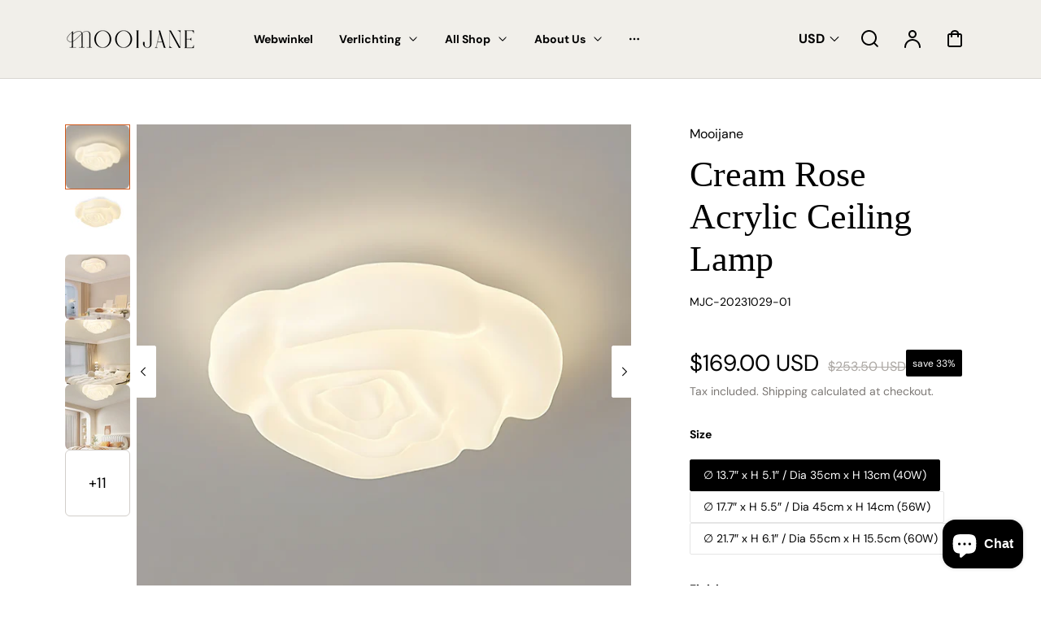

--- FILE ---
content_type: text/html; charset=utf-8
request_url: https://mooijane.com/nl/products/cream-rose-acrylic-ceiling-lamp
body_size: 72888
content:
<!doctype html>
<html class="no-js" lang="nl">
  <head><!--Content in content_for_header -->
<!--LayoutHub-Embed--><link rel="stylesheet" href="https://fonts.googleapis.com/css?family=Montserrat:100,200,300,400,500,600,700,800,900|Oswald:100,200,300,400,500,600,700,800,900" /><link rel="stylesheet" type="text/css" href="[data-uri] IFtkYXRhLWxheW91dGh1Yj0ic2VjdGlvbiJdICoge3BhZGRpbmc6IDBweDttYXJnaW4tdG9wOiAwcHg7bWFyZ2luLWJvdHRvbTogMHB4O306cm9vdHstLWxoLWZvbnQtZmFtaWx 5OiAiTW9udHNlcnJhdCIgIWltcG9ydGFudDstLWxoLXRpdGxlLWZvbnQtZmFtaWx5OiAiT3N3YWxkIiAhaW1wb3J0YW50Oy0tbGgtZm9udC1zaXplOiAxNnB4ICF pbXBvcnRhbnQ7LS1saC1jb2xvcjogI2NlM2UzYSAhaW1wb3J0YW50Oy0tbGgtY29sb3ItcmdiOiAyMDYsIDYyLCA1OCAhaW1wb3J0YW50O31ib2R5IHNlY3Rpb25 [base64] 0ic2VjdGlvbiJdIGgzLCBbZGF0YS1sYXlvdXRodWI9InNlY3Rpb24iXSBoNCwgW2RhdGE tbGF5b3V0aHViPSJzZWN0aW9uIl0gaDUge2NvbG9yOiAjMUExQTFCO2ZvbnQtZmFtaWx5OiAiT3N3YWxkIiAhaW1wb3J0YW50O30gaW1 nLmxoLWxhenk6bm90KFtzcmNdKSB7dmlzaWJpbGl0eTogaGlkZGVuO30=" media="all">
<!--LH--><!--/LayoutHub-Embed--><meta charset="utf-8">
    <meta http-equiv="X-UA-Compatible" content="IE=edge">
    <meta name="viewport" content="width=device-width,initial-scale=1">
    <meta name="theme-color" content="#FFFFFF">
    <link rel="canonical" href="https://mooijane.com/nl/products/cream-rose-acrylic-ceiling-lamp"><link rel="icon" type="image/png" href="//mooijane.com/cdn/shop/files/Mooijane_Logo_png-_4.png?crop=center&height=32&v=1721814778&width=32"><link rel="preconnect" href="https://fonts.shopifycdn.com" crossorigin><title>
        Cream Rose Acrylic Ceiling Lamp
 &ndash; Mooijane</title>

    
        <meta name="description" content="Illuminate your home with deluxe elegance with this Cream Rose Acrylic Ceiling Lamp. Crafted from exquisite acrylic, this lamp is a lavish detail that will enhance the atmosphere of any room with its soft, delicate light. Its superb craftsmanship and intricate design will add a luxurious, opulent touch to your space.">
    

    

<meta property="og:site_name" content="Mooijane">
<meta property="og:url" content="https://mooijane.com/nl/products/cream-rose-acrylic-ceiling-lamp">
<meta property="og:title" content="Cream Rose Acrylic Ceiling Lamp">
<meta property="og:type" content="product">
<meta property="og:description" content="Illuminate your home with deluxe elegance with this Cream Rose Acrylic Ceiling Lamp. Crafted from exquisite acrylic, this lamp is a lavish detail that will enhance the atmosphere of any room with its soft, delicate light. Its superb craftsmanship and intricate design will add a luxurious, opulent touch to your space."><meta property="og:image" content="http://mooijane.com/cdn/shop/files/Cream_Rose_Acrylic_Ceiling_Lamp_1.jpg?v=1698566797">
  <meta property="og:image:secure_url" content="https://mooijane.com/cdn/shop/files/Cream_Rose_Acrylic_Ceiling_Lamp_1.jpg?v=1698566797">
  <meta property="og:image:width" content="1500">
  <meta property="og:image:height" content="1500"><meta property="og:price:amount" content="169.00">
  <meta property="og:price:currency" content="USD"><meta name="twitter:card" content="summary_large_image">
<meta name="twitter:title" content="Cream Rose Acrylic Ceiling Lamp">
<meta name="twitter:description" content="Illuminate your home with deluxe elegance with this Cream Rose Acrylic Ceiling Lamp. Crafted from exquisite acrylic, this lamp is a lavish detail that will enhance the atmosphere of any room with its soft, delicate light. Its superb craftsmanship and intricate design will add a luxurious, opulent touch to your space.">


    <script src="//mooijane.com/cdn/shop/t/102/assets/constants.js?v=17748688612160318951767598956" defer="defer"></script>
    <script src="//mooijane.com/cdn/shop/t/102/assets/pubsub.js?v=62018018568598906421767598956" defer="defer"></script>
    <script src="//mooijane.com/cdn/shop/t/102/assets/global.js?v=22702862183399918701767598956" defer="defer"></script>
    <script>window.performance && window.performance.mark && window.performance.mark('shopify.content_for_header.start');</script><meta name="facebook-domain-verification" content="ehdkh0s8nxdv2j7rlr1rdhsig7ypdo">
<meta name="facebook-domain-verification" content="ljs18hwpn9eda9pg767ndsyp2m5cyj">
<meta name="google-site-verification" content="jqMydroT3CPISeA_T_nAR3plP5FXVxrSSPYC86nMwJg">
<meta id="shopify-digital-wallet" name="shopify-digital-wallet" content="/58540621881/digital_wallets/dialog">
<meta name="shopify-checkout-api-token" content="0179fcc8cbe47932742c0092c8086733">
<meta id="in-context-paypal-metadata" data-shop-id="58540621881" data-venmo-supported="true" data-environment="production" data-locale="nl_NL" data-paypal-v4="true" data-currency="USD">
<link rel="alternate" hreflang="x-default" href="https://mooijane.com/products/cream-rose-acrylic-ceiling-lamp">
<link rel="alternate" hreflang="en" href="https://mooijane.com/products/cream-rose-acrylic-ceiling-lamp">
<link rel="alternate" hreflang="nl" href="https://mooijane.com/nl/products/cream-rose-acrylic-ceiling-lamp">
<link rel="alternate" hreflang="fr" href="https://mooijane.com/fr/products/cream-rose-acrylic-ceiling-lamp">
<link rel="alternate" hreflang="de" href="https://mooijane.com/de/products/cream-rose-acrylic-ceiling-lamp">
<link rel="alternate" hreflang="pt" href="https://mooijane.com/pt/products/cream-rose-acrylic-ceiling-lamp">
<link rel="alternate" hreflang="ar" href="https://mooijane.com/ar/products/%D9%85%D8%B5%D8%A8%D8%A7%D8%AD-%D8%B3%D9%82%D9%81-%D9%83%D8%B1%D9%8A%D9%85-%D8%B1%D9%88%D8%B2-%D8%A3%D9%83%D8%B1%D9%8A%D9%84%D9%8A%D9%83">
<link rel="alternate" type="application/json+oembed" href="https://mooijane.com/nl/products/cream-rose-acrylic-ceiling-lamp.oembed">
<script async="async" src="/checkouts/internal/preloads.js?locale=nl-US"></script>
<script id="shopify-features" type="application/json">{"accessToken":"0179fcc8cbe47932742c0092c8086733","betas":["rich-media-storefront-analytics"],"domain":"mooijane.com","predictiveSearch":true,"shopId":58540621881,"locale":"nl"}</script>
<script>var Shopify = Shopify || {};
Shopify.shop = "janedecor.myshopify.com";
Shopify.locale = "nl";
Shopify.currency = {"active":"USD","rate":"1.0"};
Shopify.country = "US";
Shopify.theme = {"name":"26-日常-10% ","id":157725163577,"schema_name":"Polyform","schema_version":"2.2.1","theme_store_id":2493,"role":"main"};
Shopify.theme.handle = "null";
Shopify.theme.style = {"id":null,"handle":null};
Shopify.cdnHost = "mooijane.com/cdn";
Shopify.routes = Shopify.routes || {};
Shopify.routes.root = "/nl/";</script>
<script type="module">!function(o){(o.Shopify=o.Shopify||{}).modules=!0}(window);</script>
<script>!function(o){function n(){var o=[];function n(){o.push(Array.prototype.slice.apply(arguments))}return n.q=o,n}var t=o.Shopify=o.Shopify||{};t.loadFeatures=n(),t.autoloadFeatures=n()}(window);</script>
<script id="shop-js-analytics" type="application/json">{"pageType":"product"}</script>
<script defer="defer" async type="module" src="//mooijane.com/cdn/shopifycloud/shop-js/modules/v2/client.init-shop-cart-sync_BHF27ruw.nl.esm.js"></script>
<script defer="defer" async type="module" src="//mooijane.com/cdn/shopifycloud/shop-js/modules/v2/chunk.common_Dwaf6e9K.esm.js"></script>
<script type="module">
  await import("//mooijane.com/cdn/shopifycloud/shop-js/modules/v2/client.init-shop-cart-sync_BHF27ruw.nl.esm.js");
await import("//mooijane.com/cdn/shopifycloud/shop-js/modules/v2/chunk.common_Dwaf6e9K.esm.js");

  window.Shopify.SignInWithShop?.initShopCartSync?.({"fedCMEnabled":true,"windoidEnabled":true});

</script>
<script>(function() {
  var isLoaded = false;
  function asyncLoad() {
    if (isLoaded) return;
    isLoaded = true;
    var urls = ["\/\/cdn.shopify.com\/proxy\/3c0f270af66be45feac09a393786b1f083fd273d0589f04ec8bb9485eff62fe6\/shopify-script-tags.s3.eu-west-1.amazonaws.com\/smartseo\/instantpage.js?shop=janedecor.myshopify.com\u0026sp-cache-control=cHVibGljLCBtYXgtYWdlPTkwMA","https:\/\/app.layouthub.com\/shopify\/layouthub.js?shop=janedecor.myshopify.com","https:\/\/sdks.automizely.com\/conversions\/v1\/conversions.js?app_connection_id=ef34546ddc3448d18e848fe842d0695f\u0026mapped_org_id=d78f5bbaa030b10964bf0da5dca029cc_v1\u0026shop=janedecor.myshopify.com"];
    for (var i = 0; i < urls.length; i++) {
      var s = document.createElement('script');
      s.type = 'text/javascript';
      s.async = true;
      s.src = urls[i];
      var x = document.getElementsByTagName('script')[0];
      x.parentNode.insertBefore(s, x);
    }
  };
  if(window.attachEvent) {
    window.attachEvent('onload', asyncLoad);
  } else {
    window.addEventListener('load', asyncLoad, false);
  }
})();</script>
<script id="__st">var __st={"a":58540621881,"offset":28800,"reqid":"a475b750-eda1-4a88-a7b3-1a764b7d88ee-1768758718","pageurl":"mooijane.com\/nl\/products\/cream-rose-acrylic-ceiling-lamp","u":"c7f25d927b90","p":"product","rtyp":"product","rid":7121805508665};</script>
<script>window.ShopifyPaypalV4VisibilityTracking = true;</script>
<script id="captcha-bootstrap">!function(){'use strict';const t='contact',e='account',n='new_comment',o=[[t,t],['blogs',n],['comments',n],[t,'customer']],c=[[e,'customer_login'],[e,'guest_login'],[e,'recover_customer_password'],[e,'create_customer']],r=t=>t.map((([t,e])=>`form[action*='/${t}']:not([data-nocaptcha='true']) input[name='form_type'][value='${e}']`)).join(','),a=t=>()=>t?[...document.querySelectorAll(t)].map((t=>t.form)):[];function s(){const t=[...o],e=r(t);return a(e)}const i='password',u='form_key',d=['recaptcha-v3-token','g-recaptcha-response','h-captcha-response',i],f=()=>{try{return window.sessionStorage}catch{return}},m='__shopify_v',_=t=>t.elements[u];function p(t,e,n=!1){try{const o=window.sessionStorage,c=JSON.parse(o.getItem(e)),{data:r}=function(t){const{data:e,action:n}=t;return t[m]||n?{data:e,action:n}:{data:t,action:n}}(c);for(const[e,n]of Object.entries(r))t.elements[e]&&(t.elements[e].value=n);n&&o.removeItem(e)}catch(o){console.error('form repopulation failed',{error:o})}}const l='form_type',E='cptcha';function T(t){t.dataset[E]=!0}const w=window,h=w.document,L='Shopify',v='ce_forms',y='captcha';let A=!1;((t,e)=>{const n=(g='f06e6c50-85a8-45c8-87d0-21a2b65856fe',I='https://cdn.shopify.com/shopifycloud/storefront-forms-hcaptcha/ce_storefront_forms_captcha_hcaptcha.v1.5.2.iife.js',D={infoText:'Beschermd door hCaptcha',privacyText:'Privacy',termsText:'Voorwaarden'},(t,e,n)=>{const o=w[L][v],c=o.bindForm;if(c)return c(t,g,e,D).then(n);var r;o.q.push([[t,g,e,D],n]),r=I,A||(h.body.append(Object.assign(h.createElement('script'),{id:'captcha-provider',async:!0,src:r})),A=!0)});var g,I,D;w[L]=w[L]||{},w[L][v]=w[L][v]||{},w[L][v].q=[],w[L][y]=w[L][y]||{},w[L][y].protect=function(t,e){n(t,void 0,e),T(t)},Object.freeze(w[L][y]),function(t,e,n,w,h,L){const[v,y,A,g]=function(t,e,n){const i=e?o:[],u=t?c:[],d=[...i,...u],f=r(d),m=r(i),_=r(d.filter((([t,e])=>n.includes(e))));return[a(f),a(m),a(_),s()]}(w,h,L),I=t=>{const e=t.target;return e instanceof HTMLFormElement?e:e&&e.form},D=t=>v().includes(t);t.addEventListener('submit',(t=>{const e=I(t);if(!e)return;const n=D(e)&&!e.dataset.hcaptchaBound&&!e.dataset.recaptchaBound,o=_(e),c=g().includes(e)&&(!o||!o.value);(n||c)&&t.preventDefault(),c&&!n&&(function(t){try{if(!f())return;!function(t){const e=f();if(!e)return;const n=_(t);if(!n)return;const o=n.value;o&&e.removeItem(o)}(t);const e=Array.from(Array(32),(()=>Math.random().toString(36)[2])).join('');!function(t,e){_(t)||t.append(Object.assign(document.createElement('input'),{type:'hidden',name:u})),t.elements[u].value=e}(t,e),function(t,e){const n=f();if(!n)return;const o=[...t.querySelectorAll(`input[type='${i}']`)].map((({name:t})=>t)),c=[...d,...o],r={};for(const[a,s]of new FormData(t).entries())c.includes(a)||(r[a]=s);n.setItem(e,JSON.stringify({[m]:1,action:t.action,data:r}))}(t,e)}catch(e){console.error('failed to persist form',e)}}(e),e.submit())}));const S=(t,e)=>{t&&!t.dataset[E]&&(n(t,e.some((e=>e===t))),T(t))};for(const o of['focusin','change'])t.addEventListener(o,(t=>{const e=I(t);D(e)&&S(e,y())}));const B=e.get('form_key'),M=e.get(l),P=B&&M;t.addEventListener('DOMContentLoaded',(()=>{const t=y();if(P)for(const e of t)e.elements[l].value===M&&p(e,B);[...new Set([...A(),...v().filter((t=>'true'===t.dataset.shopifyCaptcha))])].forEach((e=>S(e,t)))}))}(h,new URLSearchParams(w.location.search),n,t,e,['guest_login'])})(!0,!0)}();</script>
<script integrity="sha256-4kQ18oKyAcykRKYeNunJcIwy7WH5gtpwJnB7kiuLZ1E=" data-source-attribution="shopify.loadfeatures" defer="defer" src="//mooijane.com/cdn/shopifycloud/storefront/assets/storefront/load_feature-a0a9edcb.js" crossorigin="anonymous"></script>
<script data-source-attribution="shopify.dynamic_checkout.dynamic.init">var Shopify=Shopify||{};Shopify.PaymentButton=Shopify.PaymentButton||{isStorefrontPortableWallets:!0,init:function(){window.Shopify.PaymentButton.init=function(){};var t=document.createElement("script");t.src="https://mooijane.com/cdn/shopifycloud/portable-wallets/latest/portable-wallets.nl.js",t.type="module",document.head.appendChild(t)}};
</script>
<script data-source-attribution="shopify.dynamic_checkout.buyer_consent">
  function portableWalletsHideBuyerConsent(e){var t=document.getElementById("shopify-buyer-consent"),n=document.getElementById("shopify-subscription-policy-button");t&&n&&(t.classList.add("hidden"),t.setAttribute("aria-hidden","true"),n.removeEventListener("click",e))}function portableWalletsShowBuyerConsent(e){var t=document.getElementById("shopify-buyer-consent"),n=document.getElementById("shopify-subscription-policy-button");t&&n&&(t.classList.remove("hidden"),t.removeAttribute("aria-hidden"),n.addEventListener("click",e))}window.Shopify?.PaymentButton&&(window.Shopify.PaymentButton.hideBuyerConsent=portableWalletsHideBuyerConsent,window.Shopify.PaymentButton.showBuyerConsent=portableWalletsShowBuyerConsent);
</script>
<script>
  function portableWalletsCleanup(e){e&&e.src&&console.error("Failed to load portable wallets script "+e.src);var t=document.querySelectorAll("shopify-accelerated-checkout .shopify-payment-button__skeleton, shopify-accelerated-checkout-cart .wallet-cart-button__skeleton"),e=document.getElementById("shopify-buyer-consent");for(let e=0;e<t.length;e++)t[e].remove();e&&e.remove()}function portableWalletsNotLoadedAsModule(e){e instanceof ErrorEvent&&"string"==typeof e.message&&e.message.includes("import.meta")&&"string"==typeof e.filename&&e.filename.includes("portable-wallets")&&(window.removeEventListener("error",portableWalletsNotLoadedAsModule),window.Shopify.PaymentButton.failedToLoad=e,"loading"===document.readyState?document.addEventListener("DOMContentLoaded",window.Shopify.PaymentButton.init):window.Shopify.PaymentButton.init())}window.addEventListener("error",portableWalletsNotLoadedAsModule);
</script>

<script type="module" src="https://mooijane.com/cdn/shopifycloud/portable-wallets/latest/portable-wallets.nl.js" onError="portableWalletsCleanup(this)" crossorigin="anonymous"></script>
<script nomodule>
  document.addEventListener("DOMContentLoaded", portableWalletsCleanup);
</script>

<link id="shopify-accelerated-checkout-styles" rel="stylesheet" media="screen" href="https://mooijane.com/cdn/shopifycloud/portable-wallets/latest/accelerated-checkout-backwards-compat.css" crossorigin="anonymous">
<style id="shopify-accelerated-checkout-cart">
        #shopify-buyer-consent {
  margin-top: 1em;
  display: inline-block;
  width: 100%;
}

#shopify-buyer-consent.hidden {
  display: none;
}

#shopify-subscription-policy-button {
  background: none;
  border: none;
  padding: 0;
  text-decoration: underline;
  font-size: inherit;
  cursor: pointer;
}

#shopify-subscription-policy-button::before {
  box-shadow: none;
}

      </style>
<script id="sections-script" data-sections="footer" defer="defer" src="//mooijane.com/cdn/shop/t/102/compiled_assets/scripts.js?v=23620"></script>
<script>window.performance && window.performance.mark && window.performance.mark('shopify.content_for_header.end');</script>


    <style data-shopify>
        @font-face {
  font-family: "DM Sans";
  font-weight: 400;
  font-style: normal;
  font-display: swap;
  src: url("//mooijane.com/cdn/fonts/dm_sans/dmsans_n4.ec80bd4dd7e1a334c969c265873491ae56018d72.woff2") format("woff2"),
       url("//mooijane.com/cdn/fonts/dm_sans/dmsans_n4.87bdd914d8a61247b911147ae68e754d695c58a6.woff") format("woff");
}

        @font-face {
  font-family: "DM Sans";
  font-weight: 700;
  font-style: normal;
  font-display: swap;
  src: url("//mooijane.com/cdn/fonts/dm_sans/dmsans_n7.97e21d81502002291ea1de8aefb79170c6946ce5.woff2") format("woff2"),
       url("//mooijane.com/cdn/fonts/dm_sans/dmsans_n7.af5c214f5116410ca1d53a2090665620e78e2e1b.woff") format("woff");
}

        @font-face {
  font-family: "DM Sans";
  font-weight: 400;
  font-style: italic;
  font-display: swap;
  src: url("//mooijane.com/cdn/fonts/dm_sans/dmsans_i4.b8fe05e69ee95d5a53155c346957d8cbf5081c1a.woff2") format("woff2"),
       url("//mooijane.com/cdn/fonts/dm_sans/dmsans_i4.403fe28ee2ea63e142575c0aa47684d65f8c23a0.woff") format("woff");
}

        @font-face {
  font-family: "DM Sans";
  font-weight: 700;
  font-style: italic;
  font-display: swap;
  src: url("//mooijane.com/cdn/fonts/dm_sans/dmsans_i7.52b57f7d7342eb7255084623d98ab83fd96e7f9b.woff2") format("woff2"),
       url("//mooijane.com/cdn/fonts/dm_sans/dmsans_i7.d5e14ef18a1d4a8ce78a4187580b4eb1759c2eda.woff") format("woff");
}

        

        :root {
        --color-brand-active: #b95723;
        --color-brand-hover: #b95723;
        --color-brand: #d1591b;
        --color-brand-text: #ece9e6;
        --color-brand-surface: #eebd00;
        --color-brand-surface-active: #faf6f3;
        --color-brand-alpha-250: rgba(209, 89, 27, 0.25);

        --color-dark: #000000;
        --color-dark-surface: #1b1a19;
        --color-dark-subdued: #4f4c4a;
        --color-dark-material: #7c7875;
        --color-dark-60: rgba(0, 0, 0, 0.6);
        --color-dark-30: rgba(0, 0, 0, 0.3);
        --color-dark-10: rgba(0, 0, 0, 0.1);

        --color-light: #ffffff;
        --color-light-surface: #f5f2ef;
        --color-light-subdued: #ada9a5;
        --color-light-material: #d2ceca;
        --color-light-75: rgba(255, 255, 255, 0.75);
        --color-light-50: rgba(255, 255, 255, 0.5);
        --color-light-20: rgba(255, 255, 255, 0.2);
        --color-light-10: rgba(255, 255, 255, 0.1);

        --color-accent-1: #bbd0f4;
        --color-accent-2: #bcd5d8;
        --color-accent-3: #eed0ae;
        --color-accent-4: #fbd3e1;

        --color-positive: #27ae06;
        --color-positive-25: rgba(39, 174, 6, 0.25);
        --color-notice: #0d8ed7;
        --color-notice-25: rgba(13, 142, 215, 0.25);
        --color-warning: #ea8917;
        --color-warning-25: rgba(234, 137, 23, 0.25);
        --color-negative: #880505;
        --color-negative-25: rgba(136, 5, 5, 0.25);

        --font-body-family: "DM Sans", sans-serif;
        --font-body-style: normal;
        --font-body-weight: 400;
        --font-body-weight-bold: 700;

        --font-heading-family: "New York", Iowan Old Style, Apple Garamond, Baskerville, Times New Roman, Droid Serif, Times, Source Serif Pro, serif, Apple Color Emoji, Segoe UI Emoji, Segoe UI Symbol;
        --font-heading-style: normal;
        --font-heading-weight: 400;

        --font-body-scale: 1.0;
        --font-heading-scale: 1.0;
        --font-button-scale: 1.0;
        --font-menu-scale: 1.0;

        --font-body-line: 1.0;
        --font-heading-line: 1.0;

        --font-body-space: 0.0em;
        --font-heading-space: 0.0em;
        --font-button-space: 0.0em;
        --font-menu-space: 0.0em;

        --color-base-text: , , ;
        --color-shadow: , , ;
        --color-base-background-1: , , ;
        --color-base-background-2: , , ;
        --color-base-solid-button-labels: , , ;
        --color-base-outline-button-labels: , , ;
        --color-base-accent-1: , , ;
        --color-base-accent-2: , , ;
        --payment-terms-background-color: ;

        --buttons-radius: 2px;
        --buttons-radius-outset: 2px;
        --buttons-border-width: 0px;
        --buttons-border-opacity: 0.0;
        --buttons-shadow-opacity: 0.0;
        --buttons-shadow-horizontal-offset: px;
        --buttons-shadow-vertical-offset: px;
        --buttons-shadow-blur-radius: px;
        --buttons-border-offset: 0.3px;

        --inputs-radius: 2px;
        --inputs-border-width: 1px;

        --tiles-radius: 6px;
        }
    </style>

    <link href="//mooijane.com/cdn/shop/t/102/assets/main_style.css?v=110319397549262842251767598956" rel="stylesheet" type="text/css" media="all" />

        <link rel="preload" as="font" href="//mooijane.com/cdn/fonts/dm_sans/dmsans_n4.ec80bd4dd7e1a334c969c265873491ae56018d72.woff2" type="font/woff2" crossorigin>
        

        <script src="//mooijane.com/cdn/shop/t/102/assets/cart.js?v=55005966707196371851767598956" defer="defer"></script>
    
    <script>
        if (Shopify.designMode) {
            document.documentElement.classList.add('shopify-design-mode');
        }
        const variantStock = {}
    </script>
    
<!-- BEGIN app block: shopify://apps/judge-me-reviews/blocks/judgeme_core/61ccd3b1-a9f2-4160-9fe9-4fec8413e5d8 --><!-- Start of Judge.me Core -->






<link rel="dns-prefetch" href="https://cdnwidget.judge.me">
<link rel="dns-prefetch" href="https://cdn.judge.me">
<link rel="dns-prefetch" href="https://cdn1.judge.me">
<link rel="dns-prefetch" href="https://api.judge.me">

<script data-cfasync='false' class='jdgm-settings-script'>window.jdgmSettings={"pagination":5,"disable_web_reviews":false,"badge_no_review_text":"Geen beoordelingen","badge_n_reviews_text":"{{ n }} beoordeling/beoordelingen","hide_badge_preview_if_no_reviews":true,"badge_hide_text":false,"enforce_center_preview_badge":false,"widget_title":"Klantbeoordelingen","widget_open_form_text":"Schrijf een beoordeling","widget_close_form_text":"Beoordeling annuleren","widget_refresh_page_text":"Pagina vernieuwen","widget_summary_text":"Gebaseerd op {{ number_of_reviews }} beoordeling/beoordelingen","widget_no_review_text":"Wees de eerste om een beoordeling te schrijven","widget_name_field_text":"Weergavenaam","widget_verified_name_field_text":"Geverifieerde naam (openbaar)","widget_name_placeholder_text":"Weergavenaam","widget_required_field_error_text":"Dit veld is verplicht.","widget_email_field_text":"E-mailadres","widget_verified_email_field_text":"Geverifieerde e-mail (privé, kan niet worden bewerkt)","widget_email_placeholder_text":"Je e-mailadres","widget_email_field_error_text":"Voer een geldig e-mailadres in.","widget_rating_field_text":"Beoordeling","widget_review_title_field_text":"Titel beoordeling","widget_review_title_placeholder_text":"Geef je beoordeling een titel","widget_review_body_field_text":"Beoordeling inhoud","widget_review_body_placeholder_text":"Begin hier met schrijven...","widget_pictures_field_text":"Foto/Video (optioneel)","widget_submit_review_text":"Beoordeling indienen","widget_submit_verified_review_text":"Geverifieerde beoordeling indienen","widget_submit_success_msg_with_auto_publish":"Dank je wel! Vernieuw de pagina over een paar momenten om je beoordeling te zien. Je kunt je beoordeling verwijderen of bewerken door in te loggen bij \u003ca href='https://judge.me/login' target='_blank' rel='nofollow noopener'\u003eJudge.me\u003c/a\u003e","widget_submit_success_msg_no_auto_publish":"Dank je wel! Je beoordeling wordt gepubliceerd zodra deze is goedgekeurd door de winkelbeheerder. Je kunt je beoordeling verwijderen of bewerken door in te loggen bij \u003ca href='https://judge.me/login' target='_blank' rel='nofollow noopener'\u003eJudge.me\u003c/a\u003e","widget_show_default_reviews_out_of_total_text":"{{ n_reviews_shown }} van de {{ n_reviews }} beoordelingen worden getoond.","widget_show_all_link_text":"Toon alles","widget_show_less_link_text":"Toon minder","widget_author_said_text":"{{ reviewer_name }} zei:","widget_days_text":"{{ n }} dagen geleden","widget_weeks_text":"{{ n }} week/weken geleden","widget_months_text":"{{ n }} maand/maanden geleden","widget_years_text":"{{ n }} jaar/jaren geleden","widget_yesterday_text":"Gisteren","widget_today_text":"Vandaag","widget_replied_text":"\u003e\u003e {{ shop_name }} antwoordde:","widget_read_more_text":"Lees meer","widget_reviewer_name_as_initial":"","widget_rating_filter_color":"","widget_rating_filter_see_all_text":"Bekijk alle beoordelingen","widget_sorting_most_recent_text":"Meest recent","widget_sorting_highest_rating_text":"Hoogste beoordeling","widget_sorting_lowest_rating_text":"Laagste beoordeling","widget_sorting_with_pictures_text":"Alleen foto's","widget_sorting_most_helpful_text":"Meest nuttig","widget_open_question_form_text":"Stel een vraag","widget_reviews_subtab_text":"Beoordelingen","widget_questions_subtab_text":"Vragen","widget_question_label_text":"Vraag","widget_answer_label_text":"Antwoord","widget_question_placeholder_text":"Schrijf hier je vraag","widget_submit_question_text":"Vraag indienen","widget_question_submit_success_text":"Bedankt voor je vraag! We zullen je op de hoogte stellen zodra deze is beantwoord.","verified_badge_text":"Geverifieerd","verified_badge_bg_color":"","verified_badge_text_color":"","verified_badge_placement":"left-of-reviewer-name","widget_review_max_height":"","widget_hide_border":true,"widget_social_share":false,"widget_thumb":false,"widget_review_location_show":false,"widget_location_format":"country_iso_code","all_reviews_include_out_of_store_products":true,"all_reviews_out_of_store_text":"(buiten de winkel)","all_reviews_pagination":100,"all_reviews_product_name_prefix_text":"over","enable_review_pictures":true,"enable_question_anwser":true,"widget_theme":"align","review_date_format":"mm/dd/yyyy","default_sort_method":"most-recent","widget_product_reviews_subtab_text":"Productbeoordelingen","widget_shop_reviews_subtab_text":"Winkelbeoordelingen","widget_other_products_reviews_text":"Beoordelingen voor andere producten","widget_store_reviews_subtab_text":"Winkelbeoordelingen","widget_no_store_reviews_text":"Deze winkel heeft nog geen beoordelingen","widget_web_restriction_product_reviews_text":"Dit product heeft nog geen beoordelingen","widget_no_items_text":"Geen items gevonden","widget_show_more_text":"Toon meer","widget_write_a_store_review_text":"Schrijf een winkelbeoordeling","widget_other_languages_heading":"Beoordelingen in andere talen","widget_translate_review_text":"Vertaal beoordeling naar {{ language }}","widget_translating_review_text":"Bezig met vertalen...","widget_show_original_translation_text":"Toon origineel ({{ language }})","widget_translate_review_failed_text":"Beoordeling kon niet worden vertaald.","widget_translate_review_retry_text":"Opnieuw proberen","widget_translate_review_try_again_later_text":"Probeer het later opnieuw","show_product_url_for_grouped_product":false,"widget_sorting_pictures_first_text":"Foto's eerst","show_pictures_on_all_rev_page_mobile":false,"show_pictures_on_all_rev_page_desktop":false,"floating_tab_hide_mobile_install_preference":false,"floating_tab_button_name":"★ Beoordelingen","floating_tab_title":"Laat klanten voor ons spreken","floating_tab_button_color":"","floating_tab_button_background_color":"","floating_tab_url":"","floating_tab_url_enabled":true,"floating_tab_tab_style":"text","all_reviews_text_badge_text":"Klanten beoordelen ons met {{ shop.metafields.judgeme.all_reviews_rating | round: 1 }}/5 op basis van {{ shop.metafields.judgeme.all_reviews_count }} beoordelingen.","all_reviews_text_badge_text_branded_style":"{{ shop.metafields.judgeme.all_reviews_rating | round: 1 }} van de 5 sterren op basis van {{ shop.metafields.judgeme.all_reviews_count }} beoordelingen","is_all_reviews_text_badge_a_link":false,"show_stars_for_all_reviews_text_badge":false,"all_reviews_text_badge_url":"","all_reviews_text_style":"text","all_reviews_text_color_style":"judgeme_brand_color","all_reviews_text_color":"#108474","all_reviews_text_show_jm_brand":true,"featured_carousel_show_header":true,"featured_carousel_title":"Laat klanten voor ons spreken","testimonials_carousel_title":"Klanten beoordelen ons","videos_carousel_title":"Echte klantervaringen","cards_carousel_title":"Klanten beoordelen ons","featured_carousel_count_text":"uit {{ n }} beoordelingen","featured_carousel_add_link_to_all_reviews_page":false,"featured_carousel_url":"","featured_carousel_show_images":true,"featured_carousel_autoslide_interval":5,"featured_carousel_arrows_on_the_sides":false,"featured_carousel_height":250,"featured_carousel_width":80,"featured_carousel_image_size":0,"featured_carousel_image_height":250,"featured_carousel_arrow_color":"#eeeeee","verified_count_badge_style":"vintage","verified_count_badge_orientation":"horizontal","verified_count_badge_color_style":"judgeme_brand_color","verified_count_badge_color":"#108474","is_verified_count_badge_a_link":false,"verified_count_badge_url":"","verified_count_badge_show_jm_brand":true,"widget_rating_preset_default":5,"widget_first_sub_tab":"product-reviews","widget_show_histogram":false,"widget_histogram_use_custom_color":false,"widget_pagination_use_custom_color":false,"widget_star_use_custom_color":false,"widget_verified_badge_use_custom_color":false,"widget_write_review_use_custom_color":false,"picture_reminder_submit_button":"Foto's uploaden","enable_review_videos":true,"mute_video_by_default":true,"widget_sorting_videos_first_text":"Video's eerst","widget_review_pending_text":"In afwachting","featured_carousel_items_for_large_screen":3,"social_share_options_order":"Facebook,Twitter","remove_microdata_snippet":true,"disable_json_ld":false,"enable_json_ld_products":false,"preview_badge_show_question_text":false,"preview_badge_no_question_text":"Geen vragen","preview_badge_n_question_text":"{{ number_of_questions }} vraag/vragen","qa_badge_show_icon":false,"qa_badge_position":"same-row","remove_judgeme_branding":true,"widget_add_search_bar":false,"widget_search_bar_placeholder":"Zoeken","widget_sorting_verified_only_text":"Alleen geverifieerd","featured_carousel_theme":"aligned","featured_carousel_show_rating":true,"featured_carousel_show_title":true,"featured_carousel_show_body":true,"featured_carousel_show_date":false,"featured_carousel_show_reviewer":true,"featured_carousel_show_product":false,"featured_carousel_header_background_color":"#108474","featured_carousel_header_text_color":"#ffffff","featured_carousel_name_product_separator":"reviewed","featured_carousel_full_star_background":"#108474","featured_carousel_empty_star_background":"#dadada","featured_carousel_vertical_theme_background":"#f9fafb","featured_carousel_verified_badge_enable":false,"featured_carousel_verified_badge_color":"#108474","featured_carousel_border_style":"round","featured_carousel_review_line_length_limit":3,"featured_carousel_more_reviews_button_text":"Meer beoordelingen lezen","featured_carousel_view_product_button_text":"Product bekijken","all_reviews_page_load_reviews_on":"scroll","all_reviews_page_load_more_text":"Meer beoordelingen laden","disable_fb_tab_reviews":false,"enable_ajax_cdn_cache":false,"widget_public_name_text":"openbaar weergegeven als","default_reviewer_name":"John Smith","default_reviewer_name_has_non_latin":true,"widget_reviewer_anonymous":"Anoniem","medals_widget_title":"Judge.me Beoordelingsmedailles","medals_widget_background_color":"#f9fafb","medals_widget_position":"footer_all_pages","medals_widget_border_color":"#f9fafb","medals_widget_verified_text_position":"left","medals_widget_use_monochromatic_version":false,"medals_widget_elements_color":"#108474","show_reviewer_avatar":true,"widget_invalid_yt_video_url_error_text":"Geen YouTube video URL","widget_max_length_field_error_text":"Voer niet meer dan {0} tekens in.","widget_show_country_flag":false,"widget_show_collected_via_shop_app":true,"widget_verified_by_shop_badge_style":"light","widget_verified_by_shop_text":"Geverifieerd door winkel","widget_show_photo_gallery":false,"widget_load_with_code_splitting":true,"widget_ugc_install_preference":false,"widget_ugc_title":"Door ons gemaakt, door jou gedeeld","widget_ugc_subtitle":"Tag ons om je afbeelding op onze pagina te zien","widget_ugc_arrows_color":"#ffffff","widget_ugc_primary_button_text":"Nu kopen","widget_ugc_primary_button_background_color":"#108474","widget_ugc_primary_button_text_color":"#ffffff","widget_ugc_primary_button_border_width":"0","widget_ugc_primary_button_border_style":"none","widget_ugc_primary_button_border_color":"#108474","widget_ugc_primary_button_border_radius":"25","widget_ugc_secondary_button_text":"Meer laden","widget_ugc_secondary_button_background_color":"#ffffff","widget_ugc_secondary_button_text_color":"#108474","widget_ugc_secondary_button_border_width":"2","widget_ugc_secondary_button_border_style":"solid","widget_ugc_secondary_button_border_color":"#108474","widget_ugc_secondary_button_border_radius":"25","widget_ugc_reviews_button_text":"Beoordelingen bekijken","widget_ugc_reviews_button_background_color":"#ffffff","widget_ugc_reviews_button_text_color":"#108474","widget_ugc_reviews_button_border_width":"2","widget_ugc_reviews_button_border_style":"solid","widget_ugc_reviews_button_border_color":"#108474","widget_ugc_reviews_button_border_radius":"25","widget_ugc_reviews_button_link_to":"judgeme-reviews-page","widget_ugc_show_post_date":true,"widget_ugc_max_width":"800","widget_rating_metafield_value_type":true,"widget_primary_color":"#108474","widget_enable_secondary_color":false,"widget_secondary_color":"#edf5f5","widget_summary_average_rating_text":"{{ average_rating }} van de 5","widget_media_grid_title":"Klantfoto's \u0026 -video's","widget_media_grid_see_more_text":"Meer bekijken","widget_round_style":false,"widget_show_product_medals":true,"widget_verified_by_judgeme_text":"Geverifieerd door Judge.me","widget_show_store_medals":true,"widget_verified_by_judgeme_text_in_store_medals":"Geverifieerd door Judge.me","widget_media_field_exceed_quantity_message":"Sorry, we kunnen slechts {{ max_media }} voor één beoordeling accepteren.","widget_media_field_exceed_limit_message":"{{ file_name }} is te groot, selecteer een {{ media_type }} kleiner dan {{ size_limit }}MB.","widget_review_submitted_text":"Beoordeling ingediend!","widget_question_submitted_text":"Vraag ingediend!","widget_close_form_text_question":"Annuleren","widget_write_your_answer_here_text":"Schrijf je antwoord hier","widget_enabled_branded_link":true,"widget_show_collected_by_judgeme":false,"widget_reviewer_name_color":"","widget_write_review_text_color":"","widget_write_review_bg_color":"","widget_collected_by_judgeme_text":"verzameld door Judge.me","widget_pagination_type":"standard","widget_load_more_text":"Meer laden","widget_load_more_color":"#108474","widget_full_review_text":"Volledige beoordeling","widget_read_more_reviews_text":"Meer beoordelingen lezen","widget_read_questions_text":"Vragen lezen","widget_questions_and_answers_text":"Vragen \u0026 antwoorden","widget_verified_by_text":"Geverifieerd door","widget_verified_text":"Geverifieerd","widget_number_of_reviews_text":"{{ number_of_reviews }} beoordelingen","widget_back_button_text":"Terug","widget_next_button_text":"Volgende","widget_custom_forms_filter_button":"Filters","custom_forms_style":"vertical","widget_show_review_information":false,"how_reviews_are_collected":"Hoe worden beoordelingen verzameld?","widget_show_review_keywords":false,"widget_gdpr_statement":"Hoe we je gegevens gebruiken: We nemen alleen contact met je op over de beoordeling die je hebt achtergelaten, en alleen indien nodig. Door je beoordeling in te dienen, ga je akkoord met Judge.me's \u003ca href='https://judge.me/terms' target='_blank' rel='nofollow noopener'\u003evoorwaarden\u003c/a\u003e, \u003ca href='https://judge.me/privacy' target='_blank' rel='nofollow noopener'\u003eprivacy\u003c/a\u003e en \u003ca href='https://judge.me/content-policy' target='_blank' rel='nofollow noopener'\u003einhoud\u003c/a\u003e beleid.","widget_multilingual_sorting_enabled":false,"widget_translate_review_content_enabled":false,"widget_translate_review_content_method":"manual","popup_widget_review_selection":"automatically_with_pictures","popup_widget_round_border_style":true,"popup_widget_show_title":true,"popup_widget_show_body":true,"popup_widget_show_reviewer":false,"popup_widget_show_product":true,"popup_widget_show_pictures":true,"popup_widget_use_review_picture":true,"popup_widget_show_on_home_page":true,"popup_widget_show_on_product_page":true,"popup_widget_show_on_collection_page":true,"popup_widget_show_on_cart_page":true,"popup_widget_position":"bottom_left","popup_widget_first_review_delay":5,"popup_widget_duration":5,"popup_widget_interval":5,"popup_widget_review_count":5,"popup_widget_hide_on_mobile":true,"review_snippet_widget_round_border_style":true,"review_snippet_widget_card_color":"#FFFFFF","review_snippet_widget_slider_arrows_background_color":"#FFFFFF","review_snippet_widget_slider_arrows_color":"#000000","review_snippet_widget_star_color":"#108474","show_product_variant":false,"all_reviews_product_variant_label_text":"Variant: ","widget_show_verified_branding":false,"widget_ai_summary_title":"Klanten zeggen","widget_ai_summary_disclaimer":"AI-aangedreven reviewsamenvatting op basis van recente klantbeoordelingen","widget_show_ai_summary":false,"widget_show_ai_summary_bg":false,"widget_show_review_title_input":true,"redirect_reviewers_invited_via_email":"review_widget","request_store_review_after_product_review":false,"request_review_other_products_in_order":false,"review_form_color_scheme":"default","review_form_corner_style":"square","review_form_star_color":{},"review_form_text_color":"#333333","review_form_background_color":"#ffffff","review_form_field_background_color":"#fafafa","review_form_button_color":{},"review_form_button_text_color":"#ffffff","review_form_modal_overlay_color":"#000000","review_content_screen_title_text":"Hoe zou je dit product beoordelen?","review_content_introduction_text":"We zouden het op prijs stellen als je iets over je ervaring zou willen delen.","store_review_form_title_text":"Hoe zou je deze winkel beoordelen?","store_review_form_introduction_text":"We zouden het op prijs stellen als je iets over je ervaring zou willen delen.","show_review_guidance_text":true,"one_star_review_guidance_text":"Slecht","five_star_review_guidance_text":"Goed","customer_information_screen_title_text":"Over jou","customer_information_introduction_text":"Vertel ons meer over jezelf.","custom_questions_screen_title_text":"Uw ervaring in meer detail","custom_questions_introduction_text":"Hier zijn enkele vragen om ons te helpen uw ervaring beter te begrijpen.","review_submitted_screen_title_text":"Bedankt voor je beoordeling!","review_submitted_screen_thank_you_text":"We verwerken deze en hij zal binnenkort in de winkel verschijnen.","review_submitted_screen_email_verification_text":"Bevestig je e-mail door op de link te klikken die we je net hebben gestuurd. Dit helpt ons om beoordelingen authentiek te houden.","review_submitted_request_store_review_text":"Wilt u uw winkelervaring met ons delen?","review_submitted_review_other_products_text":"Wilt u deze producten beoordelen?","store_review_screen_title_text":"Wil je je ervaring met ons delen?","store_review_introduction_text":"We waarden je feedback en gebruiken het om te verbeteren. Deel alstublieft enige gedachten of suggesties die je hebt.","reviewer_media_screen_title_picture_text":"Deel een foto","reviewer_media_introduction_picture_text":"Upload een foto om uw recensie te ondersteunen.","reviewer_media_screen_title_video_text":"Deel een video","reviewer_media_introduction_video_text":"Upload een video om uw recensie te ondersteunen.","reviewer_media_screen_title_picture_or_video_text":"Deel een foto of video","reviewer_media_introduction_picture_or_video_text":"Upload een foto of video om uw recensie te ondersteunen.","reviewer_media_youtube_url_text":"Plak hier uw Youtube URL","advanced_settings_next_step_button_text":"Volgende","advanced_settings_close_review_button_text":"Sluiten","modal_write_review_flow":false,"write_review_flow_required_text":"Verplicht","write_review_flow_privacy_message_text":"We respecteren uw privacy.","write_review_flow_anonymous_text":"Anonieme beoordeling","write_review_flow_visibility_text":"Dit zal niet zichtbaar zijn voor andere klanten.","write_review_flow_multiple_selection_help_text":"Selecteer zoveel als je wilt","write_review_flow_single_selection_help_text":"Selecteer één optie","write_review_flow_required_field_error_text":"Dit veld is verplicht","write_review_flow_invalid_email_error_text":"Voer een geldig e-mailadres in","write_review_flow_max_length_error_text":"Max. {{ max_length }} tekens.","write_review_flow_media_upload_text":"\u003cb\u003eKlik om te uploaden\u003c/b\u003e of sleep en zet neer","write_review_flow_gdpr_statement":"We nemen alleen contact met u op over uw beoordeling indien nodig. Door uw beoordeling in te dienen, gaat u akkoord met onze \u003ca href='https://judge.me/terms' target='_blank' rel='nofollow noopener'\u003ealgemene voorwaarden\u003c/a\u003e en \u003ca href='https://judge.me/privacy' target='_blank' rel='nofollow noopener'\u003eprivacybeleid\u003c/a\u003e.","rating_only_reviews_enabled":false,"show_negative_reviews_help_screen":false,"new_review_flow_help_screen_rating_threshold":3,"negative_review_resolution_screen_title_text":"Vertel ons meer","negative_review_resolution_text":"Je ervaring is belangrijk voor ons. Als er problemen waren met je aankoop, staan we klaar om te helpen. Aarzel niet om contact met ons op te nemen, we zouden graag de gelegenheid hebben om dingen recht te zetten.","negative_review_resolution_button_text":"Neem contact op","negative_review_resolution_proceed_with_review_text":"Laat een beoordeling achter","negative_review_resolution_subject":"Probleem met aankoop van {{ shop_name }}.{{ order_name }}","preview_badge_collection_page_install_status":false,"widget_review_custom_css":"","preview_badge_custom_css":"","preview_badge_stars_count":"5-stars","featured_carousel_custom_css":"","floating_tab_custom_css":"","all_reviews_widget_custom_css":"","medals_widget_custom_css":"","verified_badge_custom_css":"","all_reviews_text_custom_css":"","transparency_badges_collected_via_store_invite":false,"transparency_badges_from_another_provider":false,"transparency_badges_collected_from_store_visitor":false,"transparency_badges_collected_by_verified_review_provider":false,"transparency_badges_earned_reward":false,"transparency_badges_collected_via_store_invite_text":"Beoordelingen verzameld via winkelinvitatie","transparency_badges_from_another_provider_text":"Beoordelingen verzameld van een andere dienst","transparency_badges_collected_from_store_visitor_text":"Beoordelingen verzameld van een winkelbezoeker","transparency_badges_written_in_google_text":"Beoordeling geschreven in Google","transparency_badges_written_in_etsy_text":"Beoordeling geschreven in Etsy","transparency_badges_written_in_shop_app_text":"Beoordeling geschreven in Shop App","transparency_badges_earned_reward_text":"Beoordeling heeft een beloning voor een toekomstige bestelling gewonnen","product_review_widget_per_page":10,"widget_store_review_label_text":"Winkelbeoordeling","checkout_comment_extension_title_on_product_page":"Customer Comments","checkout_comment_extension_num_latest_comment_show":5,"checkout_comment_extension_format":"name_and_timestamp","checkout_comment_customer_name":"last_initial","checkout_comment_comment_notification":true,"preview_badge_collection_page_install_preference":false,"preview_badge_home_page_install_preference":false,"preview_badge_product_page_install_preference":false,"review_widget_install_preference":"","review_carousel_install_preference":false,"floating_reviews_tab_install_preference":"none","verified_reviews_count_badge_install_preference":false,"all_reviews_text_install_preference":false,"review_widget_best_location":false,"judgeme_medals_install_preference":false,"review_widget_revamp_enabled":false,"review_widget_qna_enabled":false,"review_widget_header_theme":"minimal","review_widget_widget_title_enabled":true,"review_widget_header_text_size":"medium","review_widget_header_text_weight":"regular","review_widget_average_rating_style":"compact","review_widget_bar_chart_enabled":true,"review_widget_bar_chart_type":"numbers","review_widget_bar_chart_style":"standard","review_widget_expanded_media_gallery_enabled":false,"review_widget_reviews_section_theme":"standard","review_widget_image_style":"thumbnails","review_widget_review_image_ratio":"square","review_widget_stars_size":"medium","review_widget_verified_badge":"standard_text","review_widget_review_title_text_size":"medium","review_widget_review_text_size":"medium","review_widget_review_text_length":"medium","review_widget_number_of_columns_desktop":3,"review_widget_carousel_transition_speed":5,"review_widget_custom_questions_answers_display":"always","review_widget_button_text_color":"#FFFFFF","review_widget_text_color":"#000000","review_widget_lighter_text_color":"#7B7B7B","review_widget_corner_styling":"soft","review_widget_review_word_singular":"beoordeling","review_widget_review_word_plural":"beoordelingen","review_widget_voting_label":"Nuttig?","review_widget_shop_reply_label":"Antwoord van {{ shop_name }}:","review_widget_filters_title":"Filters","qna_widget_question_word_singular":"Vraag","qna_widget_question_word_plural":"Vragen","qna_widget_answer_reply_label":"Antwoord van {{ answerer_name }}:","qna_content_screen_title_text":"Vraag over dit product","qna_widget_question_required_field_error_text":"Vraag een vraag in.","qna_widget_flow_gdpr_statement":"We zullen je alleen contacteren over je vraag als dat nodig is. Door je vraag in te dienen, ga je akkoord met onze \u003ca href='https://judge.me/terms' target='_blank' rel='nofollow noopener'\u003evoorwaarden\u003c/a\u003e en \u003ca href='https://judge.me/privacy' target='_blank' rel='nofollow noopener'\u003eprivacybeleid\u003c/a\u003e.","qna_widget_question_submitted_text":"Bedankt voor je vraag!","qna_widget_close_form_text_question":"Sluiten","qna_widget_question_submit_success_text":"We zullen je informeren via e-mail wanneer we je vraag beantwoorden.","all_reviews_widget_v2025_enabled":false,"all_reviews_widget_v2025_header_theme":"default","all_reviews_widget_v2025_widget_title_enabled":true,"all_reviews_widget_v2025_header_text_size":"medium","all_reviews_widget_v2025_header_text_weight":"regular","all_reviews_widget_v2025_average_rating_style":"compact","all_reviews_widget_v2025_bar_chart_enabled":true,"all_reviews_widget_v2025_bar_chart_type":"numbers","all_reviews_widget_v2025_bar_chart_style":"standard","all_reviews_widget_v2025_expanded_media_gallery_enabled":false,"all_reviews_widget_v2025_show_store_medals":true,"all_reviews_widget_v2025_show_photo_gallery":true,"all_reviews_widget_v2025_show_review_keywords":false,"all_reviews_widget_v2025_show_ai_summary":false,"all_reviews_widget_v2025_show_ai_summary_bg":false,"all_reviews_widget_v2025_add_search_bar":false,"all_reviews_widget_v2025_default_sort_method":"most-recent","all_reviews_widget_v2025_reviews_per_page":10,"all_reviews_widget_v2025_reviews_section_theme":"default","all_reviews_widget_v2025_image_style":"thumbnails","all_reviews_widget_v2025_review_image_ratio":"square","all_reviews_widget_v2025_stars_size":"medium","all_reviews_widget_v2025_verified_badge":"bold_badge","all_reviews_widget_v2025_review_title_text_size":"medium","all_reviews_widget_v2025_review_text_size":"medium","all_reviews_widget_v2025_review_text_length":"medium","all_reviews_widget_v2025_number_of_columns_desktop":3,"all_reviews_widget_v2025_carousel_transition_speed":5,"all_reviews_widget_v2025_custom_questions_answers_display":"always","all_reviews_widget_v2025_show_product_variant":false,"all_reviews_widget_v2025_show_reviewer_avatar":true,"all_reviews_widget_v2025_reviewer_name_as_initial":"","all_reviews_widget_v2025_review_location_show":false,"all_reviews_widget_v2025_location_format":"","all_reviews_widget_v2025_show_country_flag":false,"all_reviews_widget_v2025_verified_by_shop_badge_style":"light","all_reviews_widget_v2025_social_share":false,"all_reviews_widget_v2025_social_share_options_order":"Facebook,Twitter,LinkedIn,Pinterest","all_reviews_widget_v2025_pagination_type":"standard","all_reviews_widget_v2025_button_text_color":"#FFFFFF","all_reviews_widget_v2025_text_color":"#000000","all_reviews_widget_v2025_lighter_text_color":"#7B7B7B","all_reviews_widget_v2025_corner_styling":"soft","all_reviews_widget_v2025_title":"Klantbeoordelingen","all_reviews_widget_v2025_ai_summary_title":"Klanten zeggen over deze winkel","all_reviews_widget_v2025_no_review_text":"Wees de eerste om een beoordeling te schrijven","platform":"shopify","branding_url":"https://app.judge.me/reviews","branding_text":"Powered by Judge.me","locale":"nl","reply_name":"Mooijane","widget_version":"2.1","footer":true,"autopublish":true,"review_dates":true,"enable_custom_form":false,"shop_locale":"en","enable_multi_locales_translations":true,"show_review_title_input":true,"review_verification_email_status":"always","can_be_branded":false,"reply_name_text":"Mooijane"};</script> <style class='jdgm-settings-style'>.jdgm-xx{left:0}.jdgm-prev-badge[data-average-rating='0.00']{display:none !important}.jdgm-widget.jdgm-all-reviews-widget,.jdgm-widget .jdgm-rev-widg{border:none;padding:0}.jdgm-author-all-initials{display:none !important}.jdgm-author-last-initial{display:none !important}.jdgm-rev-widg__title{visibility:hidden}.jdgm-rev-widg__summary-text{visibility:hidden}.jdgm-prev-badge__text{visibility:hidden}.jdgm-rev__replier:before{content:'Mooijane'}.jdgm-rev__prod-link-prefix:before{content:'over'}.jdgm-rev__variant-label:before{content:'Variant: '}.jdgm-rev__out-of-store-text:before{content:'(buiten de winkel)'}@media only screen and (min-width: 768px){.jdgm-rev__pics .jdgm-rev_all-rev-page-picture-separator,.jdgm-rev__pics .jdgm-rev__product-picture{display:none}}@media only screen and (max-width: 768px){.jdgm-rev__pics .jdgm-rev_all-rev-page-picture-separator,.jdgm-rev__pics .jdgm-rev__product-picture{display:none}}.jdgm-preview-badge[data-template="product"]{display:none !important}.jdgm-preview-badge[data-template="collection"]{display:none !important}.jdgm-preview-badge[data-template="index"]{display:none !important}.jdgm-review-widget[data-from-snippet="true"]{display:none !important}.jdgm-verified-count-badget[data-from-snippet="true"]{display:none !important}.jdgm-carousel-wrapper[data-from-snippet="true"]{display:none !important}.jdgm-all-reviews-text[data-from-snippet="true"]{display:none !important}.jdgm-medals-section[data-from-snippet="true"]{display:none !important}.jdgm-ugc-media-wrapper[data-from-snippet="true"]{display:none !important}.jdgm-histogram{display:none !important}.jdgm-widget .jdgm-sort-dropdown-wrapper{margin-top:12px}.jdgm-rev__transparency-badge[data-badge-type="review_collected_via_store_invitation"]{display:none !important}.jdgm-rev__transparency-badge[data-badge-type="review_collected_from_another_provider"]{display:none !important}.jdgm-rev__transparency-badge[data-badge-type="review_collected_from_store_visitor"]{display:none !important}.jdgm-rev__transparency-badge[data-badge-type="review_written_in_etsy"]{display:none !important}.jdgm-rev__transparency-badge[data-badge-type="review_written_in_google_business"]{display:none !important}.jdgm-rev__transparency-badge[data-badge-type="review_written_in_shop_app"]{display:none !important}.jdgm-rev__transparency-badge[data-badge-type="review_earned_for_future_purchase"]{display:none !important}
</style> <style class='jdgm-settings-style'></style> <link id="judgeme_widget_align_css" rel="stylesheet" type="text/css" media="nope!" onload="this.media='all'" href="https://cdnwidget.judge.me/shopify_v2/align.css">

  
  
  
  <style class='jdgm-miracle-styles'>
  @-webkit-keyframes jdgm-spin{0%{-webkit-transform:rotate(0deg);-ms-transform:rotate(0deg);transform:rotate(0deg)}100%{-webkit-transform:rotate(359deg);-ms-transform:rotate(359deg);transform:rotate(359deg)}}@keyframes jdgm-spin{0%{-webkit-transform:rotate(0deg);-ms-transform:rotate(0deg);transform:rotate(0deg)}100%{-webkit-transform:rotate(359deg);-ms-transform:rotate(359deg);transform:rotate(359deg)}}@font-face{font-family:'JudgemeStar';src:url("[data-uri]") format("woff");font-weight:normal;font-style:normal}.jdgm-star{font-family:'JudgemeStar';display:inline !important;text-decoration:none !important;padding:0 4px 0 0 !important;margin:0 !important;font-weight:bold;opacity:1;-webkit-font-smoothing:antialiased;-moz-osx-font-smoothing:grayscale}.jdgm-star:hover{opacity:1}.jdgm-star:last-of-type{padding:0 !important}.jdgm-star.jdgm--on:before{content:"\e000"}.jdgm-star.jdgm--off:before{content:"\e001"}.jdgm-star.jdgm--half:before{content:"\e002"}.jdgm-widget *{margin:0;line-height:1.4;-webkit-box-sizing:border-box;-moz-box-sizing:border-box;box-sizing:border-box;-webkit-overflow-scrolling:touch}.jdgm-hidden{display:none !important;visibility:hidden !important}.jdgm-temp-hidden{display:none}.jdgm-spinner{width:40px;height:40px;margin:auto;border-radius:50%;border-top:2px solid #eee;border-right:2px solid #eee;border-bottom:2px solid #eee;border-left:2px solid #ccc;-webkit-animation:jdgm-spin 0.8s infinite linear;animation:jdgm-spin 0.8s infinite linear}.jdgm-prev-badge{display:block !important}

</style>

  
  
   


<script data-cfasync='false' class='jdgm-script'>
!function(e){window.jdgm=window.jdgm||{},jdgm.CDN_HOST="https://cdnwidget.judge.me/",jdgm.CDN_HOST_ALT="https://cdn2.judge.me/cdn/widget_frontend/",jdgm.API_HOST="https://api.judge.me/",jdgm.CDN_BASE_URL="https://cdn.shopify.com/extensions/019bc7fe-07a5-7fc5-85e3-4a4175980733/judgeme-extensions-296/assets/",
jdgm.docReady=function(d){(e.attachEvent?"complete"===e.readyState:"loading"!==e.readyState)?
setTimeout(d,0):e.addEventListener("DOMContentLoaded",d)},jdgm.loadCSS=function(d,t,o,a){
!o&&jdgm.loadCSS.requestedUrls.indexOf(d)>=0||(jdgm.loadCSS.requestedUrls.push(d),
(a=e.createElement("link")).rel="stylesheet",a.class="jdgm-stylesheet",a.media="nope!",
a.href=d,a.onload=function(){this.media="all",t&&setTimeout(t)},e.body.appendChild(a))},
jdgm.loadCSS.requestedUrls=[],jdgm.loadJS=function(e,d){var t=new XMLHttpRequest;
t.onreadystatechange=function(){4===t.readyState&&(Function(t.response)(),d&&d(t.response))},
t.open("GET",e),t.onerror=function(){if(e.indexOf(jdgm.CDN_HOST)===0&&jdgm.CDN_HOST_ALT!==jdgm.CDN_HOST){var f=e.replace(jdgm.CDN_HOST,jdgm.CDN_HOST_ALT);jdgm.loadJS(f,d)}},t.send()},jdgm.docReady((function(){(window.jdgmLoadCSS||e.querySelectorAll(
".jdgm-widget, .jdgm-all-reviews-page").length>0)&&(jdgmSettings.widget_load_with_code_splitting?
parseFloat(jdgmSettings.widget_version)>=3?jdgm.loadCSS(jdgm.CDN_HOST+"widget_v3/base.css"):
jdgm.loadCSS(jdgm.CDN_HOST+"widget/base.css"):jdgm.loadCSS(jdgm.CDN_HOST+"shopify_v2.css"),
jdgm.loadJS(jdgm.CDN_HOST+"loa"+"der.js"))}))}(document);
</script>
<noscript><link rel="stylesheet" type="text/css" media="all" href="https://cdnwidget.judge.me/shopify_v2.css"></noscript>

<!-- BEGIN app snippet: theme_fix_tags --><script>
  (function() {
    var jdgmThemeFixes = null;
    if (!jdgmThemeFixes) return;
    var thisThemeFix = jdgmThemeFixes[Shopify.theme.id];
    if (!thisThemeFix) return;

    if (thisThemeFix.html) {
      document.addEventListener("DOMContentLoaded", function() {
        var htmlDiv = document.createElement('div');
        htmlDiv.classList.add('jdgm-theme-fix-html');
        htmlDiv.innerHTML = thisThemeFix.html;
        document.body.append(htmlDiv);
      });
    };

    if (thisThemeFix.css) {
      var styleTag = document.createElement('style');
      styleTag.classList.add('jdgm-theme-fix-style');
      styleTag.innerHTML = thisThemeFix.css;
      document.head.append(styleTag);
    };

    if (thisThemeFix.js) {
      var scriptTag = document.createElement('script');
      scriptTag.classList.add('jdgm-theme-fix-script');
      scriptTag.innerHTML = thisThemeFix.js;
      document.head.append(scriptTag);
    };
  })();
</script>
<!-- END app snippet -->
<!-- End of Judge.me Core -->



<!-- END app block --><!-- BEGIN app block: shopify://apps/simprosys-google-shopping-feed/blocks/core_settings_block/1f0b859e-9fa6-4007-97e8-4513aff5ff3b --><!-- BEGIN: GSF App Core Tags & Scripts by Simprosys Google Shopping Feed -->









<!-- END: GSF App Core Tags & Scripts by Simprosys Google Shopping Feed -->
<!-- END app block --><!-- BEGIN app block: shopify://apps/foxify-page-builder/blocks/app-embed/4e19e422-f550-4994-9ea0-84f23728223d -->


  
  <link rel='preconnect' href='https://fonts.googleapis.com'>
  <link rel='preconnect' href='https://fonts.gstatic.com' crossorigin>
  <link rel='preconnect' href='https://burst.shopifycdn.com' crossorigin>
  <style data-foxify-critical-css>
    .f-app {--f-container-width: 1170px;
        --f-vertical-space: 100px;
    		--f-container-narrow-width: 800px;
    		--f-product-card-radius: 0px;
    		--f-product-card-background-color: none;
    		--f-collection-card-radius: 0px;
    		--f-collection-card-background-color: none;
    		--f-collection-card-image-radius: 0%;
    		--f-article-card-radius: 0px;
    		--f-article-card-background-color: none;}
    .f\:swiper-container:not(.swiper-initialized) .f\:swiper-wrapper {
        flex-flow: row nowrap;
    }
    @media (min-width: 1024px) {
      .f\:swiper-container:not(.swiper-initialized) .f\:swiper-wrapper > .f\:swiper-slide {
        width: calc(100%/var(--swiper-desktop-column, 4));
        flex: 0 0 auto;
      }
    }
    
  </style>

  <script id='foxify-app-settings'>
      var ShopifyRootUrl = "\/nl";
      ShopifyRootUrl = ShopifyRootUrl.endsWith('/') ? ShopifyRootUrl : ShopifyRootUrl + '/';
       window.Foxify = window.Foxify || {}
       window.Foxify.Libs = {}
       Foxify.Settings = {
         waterMark: false,
         templateId: 7121805508665,
         templateSuffix: null,
    	   templateVersion: "gen1",
         proxySubpath: "apps\/foxify-preview",
         webPixelAppType: "production",
         isFoxifyPage: true,
         designMode: false,
         isMobile: window.matchMedia('screen and (max-width: 639px)').matches,
         template: "product",
         currency_code: "USD",
         money_format: "${{amount}} USD",
         money_with_currency_format: "${{amount}} USD",
         shop_domain: "https:\/\/mooijane.com",
         routes: {
           base_url: window.location.origin + ShopifyRootUrl,
           root: "/nl",
           cart: "/nl/cart",
           cart_add_url: "/nl/cart/add",
           cart_change_url: "/nl/cart/change",
           cart_update_url: "/nl/cart/update",
           predictive_search_url: '/nl/search/suggest'
         },
         locale: {
           current: "nl",
           primary: "en",
         },
         base_url: window.location.origin + ShopifyRootUrl,
         enableAjaxAtc: false
       }
       Foxify.Strings = {
         addToCart: 'Add to cart',
         soldOut: 'Sold out',
         unavailable: 'Unavailable',
         inStock: 'In stock',
         outOfStock: 'Out of stock',
         unitPrice: 'Unit price',
         unitPriceSeparator: 'per',
         itemAddedToCart: '{{ name }} added to cart',
         requiredField: 'Please fill all the required fields (*).',
         savePriceHtml: "Save \u003cspan data-sale-value\u003e{{ amount }}\u003c\/span\u003e"
       };
       Foxify.Extensions = {
         optionsSwatches: {
           enabled: false,
           options: null,
         }
       };
       window.Foxify.Libs = {
         parallax: "https://cdn.shopify.com/extensions/019bb13a-9cec-7ad8-9ece-da4660f0a522/foxify-builder-514/assets/foxify-parallax.js",
         variantPickerGen2: "https://cdn.shopify.com/extensions/019bb13a-9cec-7ad8-9ece-da4660f0a522/foxify-builder-514/assets/variant-picker.gen2.js",
         mediaGalleryGen2: "https://cdn.shopify.com/extensions/019bb13a-9cec-7ad8-9ece-da4660f0a522/foxify-builder-514/assets/media-gallery.gen2.js",
         productGen2Style: "https://cdn.shopify.com/extensions/019bb13a-9cec-7ad8-9ece-da4660f0a522/foxify-builder-514/assets/product.gen2.css",
    }
  </script>





  <link href="https://cdn.shopify.com/extensions/019bb13a-9cec-7ad8-9ece-da4660f0a522/foxify-builder-514/assets/base.gen1.css" as="style" fetchpriority="auto" rel="preload">
  <link href="https://cdn.shopify.com/extensions/019bb13a-9cec-7ad8-9ece-da4660f0a522/foxify-builder-514/assets/grid.gen1.css" as="style" fetchpriority="auto" rel="preload">  
  <link href="https://cdn.shopify.com/extensions/019bb13a-9cec-7ad8-9ece-da4660f0a522/foxify-builder-514/assets/animations.gen1.css" as="style" fetchpriority="auto" rel="preload">

  <link href="//cdn.shopify.com/extensions/019bb13a-9cec-7ad8-9ece-da4660f0a522/foxify-builder-514/assets/base.gen1.css" rel="stylesheet" type="text/css" media="all" />
  <link href="//cdn.shopify.com/extensions/019bb13a-9cec-7ad8-9ece-da4660f0a522/foxify-builder-514/assets/grid.gen1.css" rel="stylesheet" type="text/css" media="all" />  
  <link href="//cdn.shopify.com/extensions/019bb13a-9cec-7ad8-9ece-da4660f0a522/foxify-builder-514/assets/animations.gen1.css" rel="stylesheet" type="text/css" media="all" />
  <link rel='preload' href='https://cdn.shopify.com/extensions/019bb13a-9cec-7ad8-9ece-da4660f0a522/foxify-builder-514/assets/modal-component.gen1.css' as='style' onload="this.onload=null;this.rel='stylesheet'">

  
    
  <link data-foxify rel="stylesheet" href="https://fonts.googleapis.com/css2?family=Inter:wght@400;500&display=swap" />
  <style data-foxify>
    .f-app {--f-gs-accent-1: #222222;--f-gs-accent-2: rgb(209, 87, 18);--f-gs-background-1: #ffffff;--f-gs-background-2: #F5F5F5;--f-gs-text-color: #222222;--f-gs-heading-color: #222222;--f-gs-border-color: #ebebeb;--f-gs-light-grey: #e9e9e9;--f-gs-dark-grey: #666666;--f-gs-hot-color: #b62814;--f-gs-17606176273Mdsw: #000000;--f-gs-mega-title-font-stack: Inter;--f-gs-mega-title-font-size: 64px;--f-gs-mega-title-font-weight: 500;--f-gs-heading-1-font-stack: Inter;--f-gs-heading-1-font-size: 42px;--f-gs-heading-1-font-weight: 500;--f-gs-heading-2-font-stack: Inter;--f-gs-heading-2-font-size: 34px;--f-gs-heading-2-font-weight: 500;--f-gs-heading-3-font-stack: Inter;--f-gs-heading-3-font-size: 26px;--f-gs-heading-3-font-weight: 500;--f-gs-heading-4-font-stack: Inter;--f-gs-heading-4-font-size: 20px;--f-gs-heading-4-font-weight: 500;--f-gs-heading-5-font-stack: Inter;--f-gs-heading-5-font-size: 18px;--f-gs-heading-5-font-weight: 500;--f-gs-heading-6-font-stack: Inter;--f-gs-heading-6-font-size: 15px;--f-gs-body-text-font-stack: Inter;--f-gs-body-text-font-size: 16px;--f-gs-body-text-font-weight: 400;--f-gs-card-title-font-stack: Inter;--f-gs-card-title-font-size: 16px;--f-gs-card-title-font-weight: 400;--f-gs-subheading-font-stack: Inter;--f-gs-subheading-font-size: 14px;--f-gs-subheading-font-weight: 400;--f-gs-caption-font-stack: Inter;--f-gs-caption-font-size: 13px;--f-gs-caption-font-weight: 400;--f-gs-text-link-font-stack: Inter;--f-gs-text-link-font-size: 16px;--f-gs-text-link-font-weight: 400;}
    .f-app .f\:gs-1760664028yU1jY {background-image: unset;
-webkit-background-clip: unset;
border-image-source: unset;
background-color: rgb(245, 166, 35);-webkit-background-clip: unset;color: #ffffff;text-decoration-color: #ffffff;font-weight: 400;
font-size: 16px;
height: 50px;
border-radius: 3px;
border-width: 1px;
border-style: none;
border-color: #000000;padding-left: 32px;
padding-right: 32px;
}.f-app .f\:gs-1760664028yU1jY:hover {background-image: unset;
-webkit-background-clip: unset;
border-image-source: unset;
background-color: var(--f-gs-background-1);-webkit-background-clip: unset;color: rgb(245, 166, 35);text-decoration-color: rgb(245, 166, 35);border-width: 1px;
border-color: #000000;}.f-app .f\:gs-1760617653y4otu {background-image: unset;
-webkit-background-clip: unset;
border-image-source: unset;
background-color: var(--f-gs-accent-2);-webkit-background-clip: unset;color: var(--f-gs-background-1);text-decoration-color: #ffffff;font-weight: 400;
font-size: 16px;
height: 50px;
border-radius: 3px;
border-width: 1px;
border-style: none;
border-color: #000000;padding-left: 32px;
padding-right: 32px;
}.f-app .f\:gs-1760617653y4otu:hover {background-image: unset;
-webkit-background-clip: unset;
border-image-source: unset;
background-color: #222222;-webkit-background-clip: unset;color: #ffffff;text-decoration-color: #ffffff;border-width: 1px;
border-color: #000000;}.f-app .f\:gs-text-link {font-family: Inter;font-weight: 400;
font-size: 16px;
color: var(--f-gs-accent-2);text-decoration-color: rgb(209, 87, 18);text-decoration-line: underline;line-height: 26px;
}.f-app .f\:gs-caption {font-family: Inter;font-weight: 400;
font-size: 13px;
line-height: 18px;
}.f-app .f\:gs-subheading {font-family: Inter;font-weight: 400;
font-size: 14px;
text-transform: uppercase;
line-height: 20px;
letter-spacing: 1px;
}.f-app .f\:gs-card-title {font-family: Inter;font-weight: 400;
font-size: 16px;
color: var(--f-gs-heading-color);text-decoration-color: #222222;line-height: 26px;
}.f-app .f\:gs-body-text {font-family: Inter;font-weight: 400;
font-size: 16px;
line-height: 26px;
}.f-app .f\:gs-heading-6 {font-family: Inter;font-size: 15px;
line-height: 24px;
color: var(--f-gs-heading-color);text-decoration-color: #222222;}.f-app .f\:gs-heading-5 {font-family: Inter;font-weight: 500;
font-size: 18px;
line-height: 26px;
color: var(--f-gs-heading-color);text-decoration-color: #222222;}.f-app .f\:gs-heading-4 {font-family: Inter;font-weight: 500;
font-size: 20px;
line-height: 32px;
color: var(--f-gs-heading-color);text-decoration-color: #222222;}.f-app .f\:gs-heading-3 {font-family: Inter;font-weight: 500;
font-size: 26px;
line-height: 40px;
color: var(--f-gs-heading-color);text-decoration-color: #222222;}.f-app .f\:gs-heading-2 {font-family: Inter;font-weight: 500;
font-size: 34px;
color: var(--f-gs-heading-color);text-decoration-color: #222222;line-height: 50px;
}.f-app .f\:gs-heading-1 {font-family: Inter;font-weight: 500;
font-size: 42px;
color: var(--f-gs-heading-color);text-decoration-color: #222222;line-height: 60px;
}.f-app .f\:gs-mega-title {font-family: Inter;font-weight: 500;
font-size: 64px;
color: var(--f-gs-heading-color);text-decoration-color: #222222;line-height: 80px;
}.f-app .f\:gs-link-button {color: var(--f-gs-accent-1);text-decoration-color: #222222;background-color: transparent;-webkit-background-clip: unset;font-family: Inter;text-decoration-line: underline;font-weight: 500;
height: 26px;
font-size: 16px;
border-style: none;
}.f-app .f\:gs-link-button:hover {color: var(--f-gs-accent-2);text-decoration-color: rgb(209, 87, 18);text-decoration-line: underline;}.f-app .f\:gs-white-button {background-color: #ffffff;-webkit-background-clip: unset;color: #000000;text-decoration-color: #000000;font-family: Inter;font-weight: 500;
height: 50px;
padding-left: 32px;
padding-right: 32px;
font-size: 16px;
border-radius: 3px;
}.f-app .f\:gs-white-button:hover {background-color: #000000;-webkit-background-clip: unset;border-color: #000000;color: #FFFFFF;text-decoration-color: #FFFFFF;}.f-app .f\:gs-outline-button {color: #222222;text-decoration-color: #222222;background-color: transparent;-webkit-background-clip: unset;font-family: Inter;font-weight: 500;
height: 50px;
padding-left: 32px;
padding-right: 32px;
font-size: 16px;
border-radius: 3px;
border-width: 1px;
border-color: #222222;border-style: solid;
}.f-app .f\:gs-outline-button:hover {border-color: #000000;color: #ffffff;text-decoration-color: #ffffff;background-color: #000000;-webkit-background-clip: unset;}.f-app .f\:gs-primary-button {background-color: var(--f-gs-accent-1);-webkit-background-clip: unset;color: #FFFFFF;text-decoration-color: #FFFFFF;font-family: Inter;font-weight: 500;
height: 50px;
padding-left: 32px;
padding-right: 32px;
font-size: 16px;
border-radius: 3px;
}.f-app .shopify-payment-button__button.shopify-payment-button__button--unbranded {background-color: var(--f-gs-accent-1);-webkit-background-clip: unset;color: #FFFFFF;text-decoration-color: #FFFFFF;font-family: Inter;font-weight: 500;
height: 50px;
padding-left: 32px;
padding-right: 32px;
font-size: 16px;
border-radius: 3px;
} .f-app .shopify-payment-button__button.shopify-payment-button__button--unbranded:hover {background-color: #000000;-webkit-background-clip: unset;color: #FFFFFF;text-decoration-color: #FFFFFF;border-color: #000000;}.f-app .f\:gs-primary-button:hover {background-color: #000000;-webkit-background-clip: unset;color: #FFFFFF;text-decoration-color: #FFFFFF;border-color: #000000;}.f-app .f\:gs-accent-1 {background-image: unset; -webkit-background-clip:unset; color: #222222;}.f-app .f\:gs-accent-2 {background-image: unset; -webkit-background-clip:unset; color: rgb(209, 87, 18);}.f-app .f\:gs-background-1 {background-image: unset; -webkit-background-clip:unset; color: #ffffff;}.f-app .f\:gs-background-2 {background-image: unset; -webkit-background-clip:unset; color: #F5F5F5;}.f-app .f\:gs-text-color {background-image: unset; -webkit-background-clip:unset; color: #222222;}.f-app .f\:gs-heading-color {background-image: unset; -webkit-background-clip:unset; color: #222222;}.f-app .f\:gs-border-color {background-image: unset; -webkit-background-clip:unset; color: #ebebeb;}.f-app .f\:gs-light-grey {background-image: unset; -webkit-background-clip:unset; color: #e9e9e9;}.f-app .f\:gs-dark-grey {background-image: unset; -webkit-background-clip:unset; color: #666666;}.f-app .f\:gs-hot-color {background-image: unset; -webkit-background-clip:unset; color: #b62814;}.f-app .f\:gs-17606176273Mdsw {background-image: unset; -webkit-background-clip:unset; color: #000000;}
  </style>
  
  
  
  

  <script src='https://cdn.shopify.com/extensions/019bb13a-9cec-7ad8-9ece-da4660f0a522/foxify-builder-514/assets/vendor.gen1.js' defer></script>
  <script src='https://cdn.shopify.com/extensions/019bb13a-9cec-7ad8-9ece-da4660f0a522/foxify-builder-514/assets/global.gen1.js' defer></script>
  <script src='https://cdn.shopify.com/extensions/019bb13a-9cec-7ad8-9ece-da4660f0a522/foxify-builder-514/assets/product-form.gen1.js' defer></script>
  <script src='https://cdn.shopify.com/extensions/019bb13a-9cec-7ad8-9ece-da4660f0a522/foxify-builder-514/assets/animate.gen1.js' defer></script>
  
    <script src='https://cdn.shopify.com/extensions/019bb13a-9cec-7ad8-9ece-da4660f0a522/foxify-builder-514/assets/foxify-analytic.js' defer></script>
  
  <script>
    document.documentElement.classList.add('f:page');
  </script>



  
  





  <script id='foxify-recently-viewed-product'>
    const productHandle = "cream-rose-acrylic-ceiling-lamp";
    let max = 20;
    const saveKey = 'foxify:recently-viewed';
    const products = localStorage.getItem(saveKey) ? JSON.parse(localStorage.getItem(saveKey)) : [];
    if (productHandle && !products.includes(productHandle)) {
      products.push(productHandle)
    }
    localStorage.setItem(saveKey, JSON.stringify(products.filter((x, i) => {
      return i <= max - 1
    })))
  </script>







<!-- END app block --><!-- BEGIN app block: shopify://apps/smart-seo/blocks/smartseo/7b0a6064-ca2e-4392-9a1d-8c43c942357b --><meta name="smart-seo-integrated" content="true" /><!-- metatagsSavedToSEOFields: false --><!-- BEGIN app snippet: smartseo.custom.schemas.jsonld --><!-- END app snippet --><!-- BEGIN app snippet: smartseo.product.metatags --><!-- product_seo_template_metafield:  --><title>Cream Rose Acrylic Ceiling Lamp</title>
<meta name="description" content="Illuminate your home with deluxe elegance with this Cream Rose Acrylic Ceiling Lamp. Crafted from exquisite acrylic, this lamp is a lavish detail that will enhance the atmosphere of any room with its soft, delicate light. Its superb craftsmanship and intricate design will add a luxurious, opulent touch to your space." />
<meta name="smartseo-timestamp" content="0" /><!-- END app snippet --><!-- BEGIN app snippet: smartseo.product.jsonld -->


<!--JSON-LD data generated by Smart SEO-->
<script type="application/ld+json">
    {
        "@context": "https://schema.org/",
        "@type":"ProductGroup","productGroupID": "7121805508665",
        "productId": "654347617492",
        "gtin12": "654347617492",
        "url": "https://mooijane.com/nl/products/cream-rose-acrylic-ceiling-lamp",
        "name": "Cream Rose Acrylic Ceiling Lamp",
        "image": "https://mooijane.com/cdn/shop/files/Cream_Rose_Acrylic_Ceiling_Lamp_1.jpg?v=1698566797",
        "description": "SUMMARYIlluminate your home with deluxe elegance with this Cream Rose Acrylic Ceiling Lamp. Crafted from exquisite acrylic, this lamp is a lavish detail that will enhance the atmosphere of any room with its soft, delicate light. Its superb craftsmanship and intricate design will add a luxurious, ...",
        "brand": {
            "@type": "Brand",
            "name": "Mooijane"
        },
        "mpn": "654347617492",
        "weight": "2.0kg","offers": {
                "@type": "AggregateOffer",
                "priceCurrency": "USD",
                "lowPrice": "169.00",
                "highPrice": "269.00",
                "priceSpecification": {
                    "@type": "PriceSpecification",
                    "priceCurrency": "USD",
                    "minPrice": "169.00",
                    "maxPrice": "269.00"
                }
            },"variesBy": ["Size"],
        "hasVariant": [
                {
                    "@type": "Product",
                        "name": "Cream Rose Acrylic Ceiling Lamp - ∅ 13.7″ x H 5.1″ / Dia 35cm x H 13cm (40W) / White / Warm Light",      
                        "description": "SUMMARYIlluminate your home with deluxe elegance with this Cream Rose Acrylic Ceiling Lamp. Crafted from exquisite acrylic, this lamp is a lavish detail that will enhance the atmosphere of any room with its soft, delicate light. Its superb craftsmanship and intricate design will add a luxurious, ...",
                        "image": "https://mooijane.com/cdn/shop/files/Cream_Rose_Acrylic_Ceiling_Lamp_2.jpg?v=1698566817",
                        "sku": "MJC-20231029-01",
                      

                      
                        "Size": "∅ 13.7″ x H 5.1″ \/ Dia 35cm x H 13cm (40W)",
                      
                    
                      

                      
                    
                      

                      
                    
                    "offers": {
                        "@type": "Offer",
                            "gtin12": "654347617492",
                            "priceCurrency": "USD",
                            "price": "169.00",
                            "priceValidUntil": "2026-04-19",
                            "availability": "https://schema.org/InStock",
                            "itemCondition": "https://schema.org/NewCondition",
                            "url": "https://mooijane.com/nl/products/cream-rose-acrylic-ceiling-lamp?variant=41676423659577",
                            "seller": {
    "@context": "https://schema.org",
    "@type": "Organization",
    "name": "Mooijane",
    "description": "Versatile, bright and stylish, pendant lights make a wonderful addition to practically any space. Hanging from a ceiling, light pendants can provide focused ."}
                    }
                },
                {
                    "@type": "Product",
                        "name": "Cream Rose Acrylic Ceiling Lamp - ∅ 13.7″ x H 5.1″ / Dia 35cm x H 13cm (40W) / White / Cool Light",      
                        "description": "SUMMARYIlluminate your home with deluxe elegance with this Cream Rose Acrylic Ceiling Lamp. Crafted from exquisite acrylic, this lamp is a lavish detail that will enhance the atmosphere of any room with its soft, delicate light. Its superb craftsmanship and intricate design will add a luxurious, ...",
                        "image": "https://mooijane.com/cdn/shop/files/Cream_Rose_Acrylic_Ceiling_Lamp_2.jpg?v=1698566817",
                        "sku": "MJC-20231029-02",
                      

                      
                        "Size": "∅ 13.7″ x H 5.1″ \/ Dia 35cm x H 13cm (40W)",
                      
                    
                      

                      
                    
                      

                      
                    
                    "offers": {
                        "@type": "Offer",
                            "gtin12": "654347617508",
                            "priceCurrency": "USD",
                            "price": "205.00",
                            "priceValidUntil": "2026-04-19",
                            "availability": "https://schema.org/InStock",
                            "itemCondition": "https://schema.org/NewCondition",
                            "url": "https://mooijane.com/nl/products/cream-rose-acrylic-ceiling-lamp?variant=41676423856185",
                            "seller": {
    "@context": "https://schema.org",
    "@type": "Organization",
    "name": "Mooijane",
    "description": "Versatile, bright and stylish, pendant lights make a wonderful addition to practically any space. Hanging from a ceiling, light pendants can provide focused ."}
                    }
                },
                {
                    "@type": "Product",
                        "name": "Cream Rose Acrylic Ceiling Lamp - ∅ 17.7″ x H 5.5″ / Dia 45cm x H 14cm (56W) / White / Warm Light",      
                        "description": "SUMMARYIlluminate your home with deluxe elegance with this Cream Rose Acrylic Ceiling Lamp. Crafted from exquisite acrylic, this lamp is a lavish detail that will enhance the atmosphere of any room with its soft, delicate light. Its superb craftsmanship and intricate design will add a luxurious, ...",
                        "image": "https://mooijane.com/cdn/shop/files/Cream_Rose_Acrylic_Ceiling_Lamp_2.jpg?v=1698566817",
                        "sku": "MJC-20231029-03",
                      

                      
                        "Size": "∅ 17.7″ x H 5.5″ \/ Dia 45cm x H 14cm (56W)",
                      
                    
                      

                      
                    
                      

                      
                    
                    "offers": {
                        "@type": "Offer",
                            "gtin12": "654347617515",
                            "priceCurrency": "USD",
                            "price": "269.00",
                            "priceValidUntil": "2026-04-19",
                            "availability": "https://schema.org/InStock",
                            "itemCondition": "https://schema.org/NewCondition",
                            "url": "https://mooijane.com/nl/products/cream-rose-acrylic-ceiling-lamp?variant=41676423888953",
                            "seller": {
    "@context": "https://schema.org",
    "@type": "Organization",
    "name": "Mooijane",
    "description": "Versatile, bright and stylish, pendant lights make a wonderful addition to practically any space. Hanging from a ceiling, light pendants can provide focused ."}
                    }
                },
                {
                    "@type": "Product",
                        "name": "Cream Rose Acrylic Ceiling Lamp - ∅ 17.7″ x H 5.5″ / Dia 45cm x H 14cm (56W) / White / Cool Light",      
                        "description": "SUMMARYIlluminate your home with deluxe elegance with this Cream Rose Acrylic Ceiling Lamp. Crafted from exquisite acrylic, this lamp is a lavish detail that will enhance the atmosphere of any room with its soft, delicate light. Its superb craftsmanship and intricate design will add a luxurious, ...",
                        "image": "https://mooijane.com/cdn/shop/files/Cream_Rose_Acrylic_Ceiling_Lamp_2.jpg?v=1698566817",
                        "sku": "MJC-20231029-04",
                      

                      
                        "Size": "∅ 17.7″ x H 5.5″ \/ Dia 45cm x H 14cm (56W)",
                      
                    
                      

                      
                    
                      

                      
                    
                    "offers": {
                        "@type": "Offer",
                            "gtin12": "654347617522",
                            "priceCurrency": "USD",
                            "price": "169.00",
                            "priceValidUntil": "2026-04-19",
                            "availability": "https://schema.org/InStock",
                            "itemCondition": "https://schema.org/NewCondition",
                            "url": "https://mooijane.com/nl/products/cream-rose-acrylic-ceiling-lamp?variant=41676423921721",
                            "seller": {
    "@context": "https://schema.org",
    "@type": "Organization",
    "name": "Mooijane",
    "description": "Versatile, bright and stylish, pendant lights make a wonderful addition to practically any space. Hanging from a ceiling, light pendants can provide focused ."}
                    }
                },
                {
                    "@type": "Product",
                        "name": "Cream Rose Acrylic Ceiling Lamp - ∅ 21.7″ x H 6.1″ / Dia 55cm x H 15.5cm (60W) / White / Warm Light",      
                        "description": "SUMMARYIlluminate your home with deluxe elegance with this Cream Rose Acrylic Ceiling Lamp. Crafted from exquisite acrylic, this lamp is a lavish detail that will enhance the atmosphere of any room with its soft, delicate light. Its superb craftsmanship and intricate design will add a luxurious, ...",
                        "image": "https://mooijane.com/cdn/shop/files/Cream_Rose_Acrylic_Ceiling_Lamp_2.jpg?v=1698566817",
                        "sku": "MJC-20231029-05",
                      

                      
                        "Size": "∅ 21.7″ x H 6.1″ \/ Dia 55cm x H 15.5cm (60W)",
                      
                    
                      

                      
                    
                      

                      
                    
                    "offers": {
                        "@type": "Offer",
                            "gtin12": "654347617539",
                            "priceCurrency": "USD",
                            "price": "205.00",
                            "priceValidUntil": "2026-04-19",
                            "availability": "https://schema.org/InStock",
                            "itemCondition": "https://schema.org/NewCondition",
                            "url": "https://mooijane.com/nl/products/cream-rose-acrylic-ceiling-lamp?variant=41676423954489",
                            "seller": {
    "@context": "https://schema.org",
    "@type": "Organization",
    "name": "Mooijane",
    "description": "Versatile, bright and stylish, pendant lights make a wonderful addition to practically any space. Hanging from a ceiling, light pendants can provide focused ."}
                    }
                },
                {
                    "@type": "Product",
                        "name": "Cream Rose Acrylic Ceiling Lamp - ∅ 21.7″ x H 6.1″ / Dia 55cm x H 15.5cm (60W) / White / Cool Light",      
                        "description": "SUMMARYIlluminate your home with deluxe elegance with this Cream Rose Acrylic Ceiling Lamp. Crafted from exquisite acrylic, this lamp is a lavish detail that will enhance the atmosphere of any room with its soft, delicate light. Its superb craftsmanship and intricate design will add a luxurious, ...",
                        "image": "https://mooijane.com/cdn/shop/files/Cream_Rose_Acrylic_Ceiling_Lamp_2.jpg?v=1698566817",
                        "sku": "MJC-20231029-06",
                      

                      
                        "Size": "∅ 21.7″ x H 6.1″ \/ Dia 55cm x H 15.5cm (60W)",
                      
                    
                      

                      
                    
                      

                      
                    
                    "offers": {
                        "@type": "Offer",
                            "gtin12": "654347617546",
                            "priceCurrency": "USD",
                            "price": "269.00",
                            "priceValidUntil": "2026-04-19",
                            "availability": "https://schema.org/InStock",
                            "itemCondition": "https://schema.org/NewCondition",
                            "url": "https://mooijane.com/nl/products/cream-rose-acrylic-ceiling-lamp?variant=41676423987257",
                            "seller": {
    "@context": "https://schema.org",
    "@type": "Organization",
    "name": "Mooijane",
    "description": "Versatile, bright and stylish, pendant lights make a wonderful addition to practically any space. Hanging from a ceiling, light pendants can provide focused ."}
                    }
                }
        ]}
</script><!-- END app snippet --><!-- BEGIN app snippet: smartseo.breadcrumbs.jsonld --><!--JSON-LD data generated by Smart SEO-->
<script type="application/ld+json">
    {
        "@context": "https://schema.org",
        "@type": "BreadcrumbList",
        "itemListElement": [
            {
                "@type": "ListItem",
                "position": 1,
                "item": {
                    "@type": "Website",
                    "@id": "https://mooijane.com",
                    "name": "Home"
                }
            },
            {
                "@type": "ListItem",
                "position": 2,
                "item": {
                    "@type": "WebPage",
                    "@id": "https://mooijane.com/nl/products/cream-rose-acrylic-ceiling-lamp",
                    "name": "Cream Rose Acrylic Ceiling Lamp"
                }
            }
        ]
    }
</script><!-- END app snippet --><!-- END app block --><!-- BEGIN app block: shopify://apps/transcy/blocks/switcher_embed_block/bce4f1c0-c18c-43b0-b0b2-a1aefaa44573 --><!-- BEGIN app snippet: fa_translate_core --><script>
    (function () {
        console.log("transcy ignore convert TC value",typeof transcy_ignoreConvertPrice != "undefined");
        
        function addMoneyTag(mutations, observer) {
            let currencyCookie = getCookieCore("transcy_currency");
            
            let shopifyCurrencyRegex = buildXPathQuery(
                window.ShopifyTC.shopifyCurrency.price_currency
            );
            let currencyRegex = buildCurrencyRegex(window.ShopifyTC.shopifyCurrency.price_currency)
            let tempTranscy = document.evaluate(shopifyCurrencyRegex, document, null, XPathResult.ORDERED_NODE_SNAPSHOT_TYPE, null);
            for (let iTranscy = 0; iTranscy < tempTranscy.snapshotLength; iTranscy++) {
                let elTranscy = tempTranscy.snapshotItem(iTranscy);
                if (elTranscy.innerHTML &&
                !elTranscy.classList.contains('transcy-money') && (typeof transcy_ignoreConvertPrice == "undefined" ||
                !transcy_ignoreConvertPrice?.some(className => elTranscy.classList?.contains(className))) && elTranscy?.childNodes?.length == 1) {
                    if (!window.ShopifyTC?.shopifyCurrency?.price_currency || currencyCookie == window.ShopifyTC?.currency?.active || !currencyCookie) {
                        addClassIfNotExists(elTranscy, 'notranslate');
                        continue;
                    }

                    elTranscy.classList.add('transcy-money');
                    let innerHTML = replaceMatches(elTranscy?.textContent, currencyRegex);
                    elTranscy.innerHTML = innerHTML;
                    if (!innerHTML.includes("tc-money")) {
                        addClassIfNotExists(elTranscy, 'notranslate');
                    }
                } 
                if (elTranscy.classList.contains('transcy-money') && !elTranscy?.innerHTML?.includes("tc-money")) {
                    addClassIfNotExists(elTranscy, 'notranslate');
                }
            }
        }
    
        function logChangesTranscy(mutations, observer) {
            const xpathQuery = `
                //*[text()[contains(.,"•tc")]] |
                //*[text()[contains(.,"tc")]] |
                //*[text()[contains(.,"transcy")]] |
                //textarea[@placeholder[contains(.,"transcy")]] |
                //textarea[@placeholder[contains(.,"tc")]] |
                //select[@placeholder[contains(.,"transcy")]] |
                //select[@placeholder[contains(.,"tc")]] |
                //input[@placeholder[contains(.,"tc")]] |
                //input[@value[contains(.,"tc")]] |
                //input[@value[contains(.,"transcy")]] |
                //*[text()[contains(.,"TC")]] |
                //textarea[@placeholder[contains(.,"TC")]] |
                //select[@placeholder[contains(.,"TC")]] |
                //input[@placeholder[contains(.,"TC")]] |
                //input[@value[contains(.,"TC")]]
            `;
            let tempTranscy = document.evaluate(xpathQuery, document, null, XPathResult.ORDERED_NODE_SNAPSHOT_TYPE, null);
            for (let iTranscy = 0; iTranscy < tempTranscy.snapshotLength; iTranscy++) {
                let elTranscy = tempTranscy.snapshotItem(iTranscy);
                let innerHtmlTranscy = elTranscy?.innerHTML ? elTranscy.innerHTML : "";
                if (innerHtmlTranscy && !["SCRIPT", "LINK", "STYLE"].includes(elTranscy.nodeName)) {
                    const textToReplace = [
                        '&lt;•tc&gt;', '&lt;/•tc&gt;', '&lt;tc&gt;', '&lt;/tc&gt;',
                        '&lt;transcy&gt;', '&lt;/transcy&gt;', '&amp;lt;tc&amp;gt;',
                        '&amp;lt;/tc&amp;gt;', '&lt;TRANSCY&gt;', '&lt;/TRANSCY&gt;',
                        '&lt;TC&gt;', '&lt;/TC&gt;'
                    ];
                    let containsTag = textToReplace.some(tag => innerHtmlTranscy.includes(tag));
                    if (containsTag) {
                        textToReplace.forEach(tag => {
                            innerHtmlTranscy = innerHtmlTranscy.replaceAll(tag, '');
                        });
                        elTranscy.innerHTML = innerHtmlTranscy;
                        elTranscy.setAttribute('translate', 'no');
                    }
    
                    const tagsToReplace = ['<•tc>', '</•tc>', '<tc>', '</tc>', '<transcy>', '</transcy>', '<TC>', '</TC>', '<TRANSCY>', '</TRANSCY>'];
                    if (tagsToReplace.some(tag => innerHtmlTranscy.includes(tag))) {
                        innerHtmlTranscy = innerHtmlTranscy.replace(/<(|\/)transcy>|<(|\/)tc>|<(|\/)•tc>/gi, "");
                        elTranscy.innerHTML = innerHtmlTranscy;
                        elTranscy.setAttribute('translate', 'no');
                    }
                }
                if (["INPUT"].includes(elTranscy.nodeName)) {
                    let valueInputTranscy = elTranscy.value.replaceAll("&lt;tc&gt;", "").replaceAll("&lt;/tc&gt;", "").replace(/<(|\/)transcy>|<(|\/)tc>/gi, "");
                    elTranscy.value = valueInputTranscy
                }
    
                if (["INPUT", "SELECT", "TEXTAREA"].includes(elTranscy.nodeName)) {
                    elTranscy.placeholder = elTranscy.placeholder.replaceAll("&lt;tc&gt;", "").replaceAll("&lt;/tc&gt;", "").replace(/<(|\/)transcy>|<(|\/)tc>/gi, "");
                }
            }
            addMoneyTag(mutations, observer)
        }
        const observerOptionsTranscy = {
            subtree: true,
            childList: true
        };
        const observerTranscy = new MutationObserver(logChangesTranscy);
        observerTranscy.observe(document.documentElement, observerOptionsTranscy);
    })();

    const addClassIfNotExists = (element, className) => {
        if (!element.classList.contains(className)) {
            element.classList.add(className);
        }
    };
    
    const replaceMatches = (content, currencyRegex) => {
        let arrCurrencies = content.match(currencyRegex);
    
        if (arrCurrencies?.length && content === arrCurrencies[0]) {
            return content;
        }
        return (
            arrCurrencies?.reduce((string, oldVal, index) => {
                const hasSpaceBefore = string.match(new RegExp(`\\s${oldVal}`));
                const hasSpaceAfter = string.match(new RegExp(`${oldVal}\\s`));
                let eleCurrencyConvert = `<tc-money translate="no">${arrCurrencies[index]}</tc-money>`;
                if (hasSpaceBefore) eleCurrencyConvert = ` ${eleCurrencyConvert}`;
                if (hasSpaceAfter) eleCurrencyConvert = `${eleCurrencyConvert} `;
                if (string.includes("tc-money")) {
                    return string;
                }
                return string?.replaceAll(oldVal, eleCurrencyConvert);
            }, content) || content
        );
        return result;
    };
    
    const unwrapCurrencySpan = (text) => {
        return text.replace(/<span[^>]*>(.*?)<\/span>/gi, "$1");
    };

    const getSymbolsAndCodes = (text)=>{
        let numberPattern = "\\d+(?:[.,]\\d+)*(?:[.,]\\d+)?(?:\\s?\\d+)?"; // Chỉ tối đa 1 khoảng trắng
        let textWithoutCurrencySpan = unwrapCurrencySpan(text);
        let symbolsAndCodes = textWithoutCurrencySpan
            .trim()
            .replace(new RegExp(numberPattern, "g"), "")
            .split(/\s+/) // Loại bỏ khoảng trắng dư thừa
            .filter((el) => el);

        if (!Array.isArray(symbolsAndCodes) || symbolsAndCodes.length === 0) {
            throw new Error("symbolsAndCodes must be a non-empty array.");
        }

        return symbolsAndCodes;
    }
    
    const buildCurrencyRegex = (text) => {
       let symbolsAndCodes = getSymbolsAndCodes(text)
       let patterns = createCurrencyRegex(symbolsAndCodes)

       return new RegExp(`(${patterns.join("|")})`, "g");
    };

    const createCurrencyRegex = (symbolsAndCodes)=>{
        const escape = (str) => str.replace(/[-/\\^$*+?.()|[\]{}]/g, "\\$&");
        const [s1, s2] = [escape(symbolsAndCodes[0]), escape(symbolsAndCodes[1] || "")];
        const space = "\\s?";
        const numberPattern = "\\d+(?:[.,]\\d+)*(?:[.,]\\d+)?(?:\\s?\\d+)?"; 
        const patterns = [];
        if (s1 && s2) {
            patterns.push(
                `${s1}${space}${numberPattern}${space}${s2}`,
                `${s2}${space}${numberPattern}${space}${s1}`,
                `${s2}${space}${s1}${space}${numberPattern}`,
                `${s1}${space}${s2}${space}${numberPattern}`
            );
        }
        if (s1) {
            patterns.push(`${s1}${space}${numberPattern}`);
            patterns.push(`${numberPattern}${space}${s1}`);
        }

        if (s2) {
            patterns.push(`${s2}${space}${numberPattern}`);
            patterns.push(`${numberPattern}${space}${s2}`);
        }
        return patterns;
    }
    
    const getCookieCore = function (name) {
        var nameEQ = name + "=";
        var ca = document.cookie.split(';');
        for (var i = 0; i < ca.length; i++) {
            var c = ca[i];
            while (c.charAt(0) == ' ') c = c.substring(1, c.length);
            if (c.indexOf(nameEQ) == 0) return c.substring(nameEQ.length, c.length);
        }
        return null;
    };
    
    const buildXPathQuery = (text) => {
        let numberPattern = "\\d+(?:[.,]\\d+)*"; // Bỏ `matches()`
        let symbolAndCodes = text.replace(/<span[^>]*>(.*?)<\/span>/gi, "$1")
            .trim()
            .replace(new RegExp(numberPattern, "g"), "")
            .split(" ")
            ?.filter((el) => el);
    
        if (!symbolAndCodes || !Array.isArray(symbolAndCodes) || symbolAndCodes.length === 0) {
            throw new Error("symbolAndCodes must be a non-empty array.");
        }
    
        // Escape ký tự đặc biệt trong XPath
        const escapeXPath = (str) => str.replace(/(["'])/g, "\\$1");
    
        // Danh sách thẻ HTML cần tìm
        const allowedTags = ["div", "span", "p", "strong", "b", "h1", "h2", "h3", "h4", "h5", "h6", "td", "li", "font", "dd", 'a', 'font', 's'];
    
        // Tạo điều kiện contains() cho từng symbol hoặc code
        const conditions = symbolAndCodes
            .map((symbol) =>
                `(contains(text(), "${escapeXPath(symbol)}") and (contains(text(), "0") or contains(text(), "1") or contains(text(), "2") or contains(text(), "3") or contains(text(), "4") or contains(text(), "5") or contains(text(), "6") or contains(text(), "7") or contains(text(), "8") or contains(text(), "9")) )`
            )
            .join(" or ");
    
        // Tạo XPath Query (Chỉ tìm trong các thẻ HTML, không tìm trong input)
        const xpathQuery = allowedTags
            .map((tag) => `//${tag}[${conditions}]`)
            .join(" | ");
    
        return xpathQuery;
    };
    
    window.ShopifyTC = {};
    ShopifyTC.shop = "mooijane.com";
    ShopifyTC.locale = "nl";
    ShopifyTC.currency = {"active":"USD", "rate":""};
    ShopifyTC.country = "US";
    ShopifyTC.designMode = false;
    ShopifyTC.theme = {};
    ShopifyTC.cdnHost = "";
    ShopifyTC.routes = {};
    ShopifyTC.routes.root = "/nl";
    ShopifyTC.store_id = 58540621881;
    ShopifyTC.page_type = "product";
    ShopifyTC.resource_id = "";
    ShopifyTC.resource_description = "";
    ShopifyTC.market_id = 4117200953;
    switch (ShopifyTC.page_type) {
        case "product":
            ShopifyTC.resource_id = 7121805508665;
            ShopifyTC.resource_description = "\u003cp\u003e\u003cstrong\u003eSUMMARY\u003c\/strong\u003e\u003c\/p\u003e\n\u003cp\u003eIlluminate your home with deluxe elegance with this Cream Rose Acrylic Ceiling Lamp. Crafted from exquisite acrylic, this lamp is a lavish detail that will enhance the atmosphere of any room with its soft, delicate light. Its superb craftsmanship and intricate design will add a luxurious, opulent touch to your space.\u003c\/p\u003e\n\u003cp\u003e\u003cstrong\u003eSTANDARD SIZE (PICTURED)\u003c\/strong\u003e\u003c\/p\u003e\n\u003cul\u003e\n\u003cli\u003eSize: \u003cspan\u003eDia \u003c\/span\u003e\u003cspan\u003e35\u003c\/span\u003e\u003cspan\u003ecm x H \u003c\/span\u003e\u003cspan\u003e13\u003c\/span\u003e\u003cspan\u003ecm \/ ∅ \u003c\/span\u003e\u003cspan\u003e13.7\u003c\/span\u003e\u003cspan\u003e″ x H \u003c\/span\u003e\u003cspan\u003e5.1\u003c\/span\u003e\u003cspan\u003e″\u003c\/span\u003e (40W)\u003c\/li\u003e\n\u003c\/ul\u003e\n\u003cp\u003e\u003cimg src=\"https:\/\/cdn.shopify.com\/s\/files\/1\/0585\/4062\/1881\/files\/Cream_Rose_Acrylic_Ceiling_Lamp_24_600x600.jpg?v=1699925457\"\u003e\u003c\/p\u003e\n\u003cul\u003e\n\u003cli\u003eSize: Dia\u003cspan\u003e 4\u003c\/span\u003e5cm x H\u003cspan\u003e \u003c\/span\u003e14cm \/ ∅\u003cspan\u003e 17\u003c\/span\u003e.7″ x H\u003cspan\u003e 5.5\u003c\/span\u003e″ \u003cspan\u003e(56W)\u003c\/span\u003e\n\u003c\/li\u003e\n\u003c\/ul\u003e\n\u003cp\u003e\u003cimg src=\"https:\/\/cdn.shopify.com\/s\/files\/1\/0585\/4062\/1881\/files\/Cream_Rose_Acrylic_Ceiling_Lamp_23_600x600.jpg?v=1699925451\"\u003e\u003c\/p\u003e\n\u003cul\u003e\n\u003cli\u003eSize: Dia\u003cspan\u003e 55\u003c\/span\u003ecm x H\u003cspan\u003e \u003c\/span\u003e15.5cm \/ ∅\u003cspan\u003e 21\u003c\/span\u003e.7″ x H\u003cspan\u003e 6\u003c\/span\u003e.1″ \u003cspan\u003e(\u003c\/span\u003e\u003cspan\u003e60\u003c\/span\u003e\u003cspan\u003eW)\u003c\/span\u003e\n\u003c\/li\u003e\n\u003c\/ul\u003e\n\u003cp\u003e\u003cimg src=\"https:\/\/cdn.shopify.com\/s\/files\/1\/0585\/4062\/1881\/files\/Cream_Rose_Acrylic_Ceiling_Lamp_22_600x600.jpg?v=1699925426\"\u003e\u003c\/p\u003e\n\u003cul\u003e\u003c\/ul\u003e\n\u003cp\u003e\u003cstrong\u003eDETAILS\u003c\/strong\u003e\u003c\/p\u003e\n\u003cul\u003e\n\u003cli\u003eMaterial: Acrylic, Iron.\u003c\/li\u003e\n\u003cli\u003eBody Color: White.\u003c\/li\u003e\n\u003cli\u003eShade Color: White.\u003c\/li\u003e\n\u003cli\u003eModern Style.\u003c\/li\u003e\n\u003cli\u003eType: Ceiling Light.\u003c\/li\u003e\n\u003cli\u003eBe applicable Environment: Indoor.\u003c\/li\u003e\n\u003cli\u003eAC 110-240V Voltage.\u003c\/li\u003e\n\u003cli\u003eHardwired.\u003c\/li\u003e\n\u003cli\u003eIn-Built LED\u003c\/li\u003e\n\u003cli\u003eColor Temperature: Warm Light (3000K), Neutral Light (4500K), Cool Light (6000K)\u003c\/li\u003e\n\u003cli\u003eCompliant with North America, Australia, Europe, and Middle East Certification.\u003c\/li\u003e\n\u003c\/ul\u003e\n\u003cp\u003e\u003cstrong\u003ePRODUCT DOWNLOADS\u003c\/strong\u003e\u003cspan\u003e\u003c\/span\u003e\u003c\/p\u003e\n\u003ctable style=\"width: 157.667px;\"\u003e\n\u003ctbody\u003e\n\u003ctr\u003e\n\u003ctd style=\"width: 149.667px;\"\u003e\n\u003cdiv style=\"text-align: center;\"\u003e\u003ca href=\"https:\/\/drive.google.com\/file\/d\/1aOpc3vVzulbILmPUegxSMbMNiYbe1Xjd\/view?usp=drive_link\" rel=\"noopener noreferrer\" target=\"_blank\"\u003e\u003cimg style=\"margin-bottom: 16px; float: none;\" src=\"https:\/\/cdn.shopify.com\/s\/files\/1\/0585\/4062\/1881\/files\/download_100x100.png?v=1688559546\"\u003e\u003c\/a\u003e\u003c\/div\u003e\n\u003c\/td\u003e\n\u003c\/tr\u003e\n\u003ctr\u003e\n\u003ctd style=\"width: 149.667px;\"\u003e\n\u003cdiv style=\"text-align: center;\"\u003e\u003ca href=\"https:\/\/drive.google.com\/file\/d\/1ZXYJS2ZSnsdQS7wmrsgybtIb8vz55SZa\/view?usp=share_link\" target=\"_blank\"\u003e\u003cstrong\u003eTear Sheet\u003c\/strong\u003e\u003c\/a\u003e\u003c\/div\u003e\n\u003c\/td\u003e\n\u003c\/tr\u003e\n\u003c\/tbody\u003e\n\u003c\/table\u003e\n\u003cp\u003e\u003cbr\u003e\u003c\/p\u003e\n\u003cul\u003e\u003c\/ul\u003e"
            break;
        case "article":
            ShopifyTC.resource_id = null;
            ShopifyTC.resource_description = null
            break;
        case "blog":
            ShopifyTC.resource_id = null;
            break;
        case "collection":
            ShopifyTC.resource_id = null;
            ShopifyTC.resource_description = null
            break;
        case "policy":
            ShopifyTC.resource_id = null;
            ShopifyTC.resource_description = null
            break;
        case "page":
            ShopifyTC.resource_id = null;
            ShopifyTC.resource_description = null
            break;
        default:
            break;
    }

    window.ShopifyTC.shopifyCurrency={
        "price": `0.01`,
        "price_currency": `$0.01 USD`,
        "currency": `USD`
    }


    if(typeof(transcy_appEmbed) == 'undefined'){
        transcy_switcherVersion = "1760789171";
        transcy_productMediaVersion = "";
        transcy_collectionMediaVersion = "";
        transcy_otherMediaVersion = "";
        transcy_productId = "7121805508665";
        transcy_shopName = "Mooijane";
        transcy_currenciesPaymentPublish = [];
        transcy_curencyDefault = "USD";transcy_currenciesPaymentPublish.push("USD");
        transcy_shopifyLocales = [{"shop_locale":{"locale":"en","enabled":true,"primary":true,"published":true}},{"shop_locale":{"locale":"nl","enabled":true,"primary":false,"published":true}},{"shop_locale":{"locale":"fr","enabled":true,"primary":false,"published":true}},{"shop_locale":{"locale":"de","enabled":true,"primary":false,"published":true}},{"shop_locale":{"locale":"pt-PT","enabled":true,"primary":false,"published":true}},{"shop_locale":{"locale":"ar","enabled":true,"primary":false,"published":true}}];
        transcy_moneyFormat = "${{amount}} USD";

        function domLoadedTranscy () {
            let cdnScriptTC = typeof(transcy_cdn) != 'undefined' ? (transcy_cdn+'/transcy.js') : "https://cdn.shopify.com/extensions/019bbfa6-be8b-7e64-b8d4-927a6591272a/transcy-294/assets/transcy.js";
            let cdnLinkTC = typeof(transcy_cdn) != 'undefined' ? (transcy_cdn+'/transcy.css') :  "https://cdn.shopify.com/extensions/019bbfa6-be8b-7e64-b8d4-927a6591272a/transcy-294/assets/transcy.css";
            let scriptTC = document.createElement('script');
            scriptTC.type = 'text/javascript';
            scriptTC.defer = true;
            scriptTC.src = cdnScriptTC;
            scriptTC.id = "transcy-script";
            document.head.appendChild(scriptTC);

            let linkTC = document.createElement('link');
            linkTC.rel = 'stylesheet'; 
            linkTC.type = 'text/css';
            linkTC.href = cdnLinkTC;
            linkTC.id = "transcy-style";
            document.head.appendChild(linkTC); 
        }


        if (document.readyState === 'interactive' || document.readyState === 'complete') {
            domLoadedTranscy();
        } else {
            document.addEventListener("DOMContentLoaded", function () {
                domLoadedTranscy();
            });
        }
    }
</script>
<!-- END app snippet -->


<!-- END app block --><!-- BEGIN app block: shopify://apps/bm-country-blocker-ip-blocker/blocks/boostmark-blocker/bf9db4b9-be4b-45e1-8127-bbcc07d93e7e -->

  <script src="https://cdn.shopify.com/extensions/019b300f-1323-7b7a-bda2-a589132c3189/boostymark-regionblock-71/assets/blocker.js?v=4&shop=janedecor.myshopify.com" async></script>
  <script src="https://cdn.shopify.com/extensions/019b300f-1323-7b7a-bda2-a589132c3189/boostymark-regionblock-71/assets/jk4ukh.js?c=6&shop=janedecor.myshopify.com" async></script>

  
    <script async>
      function _0x3f8f(_0x223ce8,_0x21bbeb){var _0x6fb9ec=_0x6fb9();return _0x3f8f=function(_0x3f8f82,_0x5dbe6e){_0x3f8f82=_0x3f8f82-0x191;var _0x51bf69=_0x6fb9ec[_0x3f8f82];return _0x51bf69;},_0x3f8f(_0x223ce8,_0x21bbeb);}(function(_0x4724fe,_0xeb51bb){var _0x47dea2=_0x3f8f,_0x141c8b=_0x4724fe();while(!![]){try{var _0x4a9abe=parseInt(_0x47dea2(0x1af))/0x1*(-parseInt(_0x47dea2(0x1aa))/0x2)+-parseInt(_0x47dea2(0x1a7))/0x3*(parseInt(_0x47dea2(0x192))/0x4)+parseInt(_0x47dea2(0x1a3))/0x5*(parseInt(_0x47dea2(0x1a6))/0x6)+-parseInt(_0x47dea2(0x19d))/0x7*(-parseInt(_0x47dea2(0x191))/0x8)+-parseInt(_0x47dea2(0x1a4))/0x9*(parseInt(_0x47dea2(0x196))/0xa)+-parseInt(_0x47dea2(0x1a0))/0xb+parseInt(_0x47dea2(0x198))/0xc;if(_0x4a9abe===_0xeb51bb)break;else _0x141c8b['push'](_0x141c8b['shift']());}catch(_0x5bdae7){_0x141c8b['push'](_0x141c8b['shift']());}}}(_0x6fb9,0x2b917),function e(){var _0x379294=_0x3f8f;window[_0x379294(0x19f)]=![];var _0x59af3b=new MutationObserver(function(_0x10185c){var _0x39bea0=_0x379294;_0x10185c[_0x39bea0(0x19b)](function(_0x486a2e){var _0x1ea3a0=_0x39bea0;_0x486a2e['addedNodes'][_0x1ea3a0(0x19b)](function(_0x1880c1){var _0x37d441=_0x1ea3a0;if(_0x1880c1[_0x37d441(0x193)]===_0x37d441(0x19c)&&window[_0x37d441(0x19f)]==![]){var _0x64f391=_0x1880c1['textContent']||_0x1880c1[_0x37d441(0x19e)];_0x64f391[_0x37d441(0x1ad)](_0x37d441(0x1ab))&&(window[_0x37d441(0x19f)]=!![],window['_bm_blocked_script']=_0x64f391,_0x1880c1[_0x37d441(0x194)][_0x37d441(0x1a2)](_0x1880c1),_0x59af3b[_0x37d441(0x195)]());}});});});_0x59af3b[_0x379294(0x1a9)](document[_0x379294(0x1a5)],{'childList':!![],'subtree':!![]}),setTimeout(()=>{var _0x43bd71=_0x379294;if(!window[_0x43bd71(0x1ae)]&&window['_bm_blocked']){var _0x4f89e0=document[_0x43bd71(0x1a8)](_0x43bd71(0x19a));_0x4f89e0[_0x43bd71(0x1ac)]=_0x43bd71(0x197),_0x4f89e0[_0x43bd71(0x1a1)]=window['_bm_blocked_script'],document[_0x43bd71(0x199)]['appendChild'](_0x4f89e0);}},0x2ee0);}());function _0x6fb9(){var _0x432d5b=['head','script','forEach','SCRIPT','7fPmGqS','src','_bm_blocked','1276902CZtaAd','textContent','removeChild','5xRSprd','513qTrjgw','documentElement','1459980yoQzSv','6QRCLrj','createElement','observe','33750bDyRAA','var\x20customDocumentWrite\x20=\x20function(content)','className','includes','bmExtension','11ecERGS','2776368sDqaNF','444776RGnQWH','nodeName','parentNode','disconnect','25720cFqzCY','analytics','3105336gpytKO'];_0x6fb9=function(){return _0x432d5b;};return _0x6fb9();}
    </script>
  

  

  
    <script async>
      !function(){var t;new MutationObserver(function(t,e){if(document.body&&(e.disconnect(),!window.bmExtension)){let i=document.createElement('div');i.id='bm-preload-mask',i.style.cssText='position: fixed !important; top: 0 !important; left: 0 !important; width: 100% !important; height: 100% !important; background-color: white !important; z-index: 2147483647 !important; display: block !important;',document.body.appendChild(i),setTimeout(function(){i.parentNode&&i.parentNode.removeChild(i);},1e4);}}).observe(document.documentElement,{childList:!0,subtree:!0});}();
    </script>
  

  

  













<!-- END app block --><script src="https://cdn.shopify.com/extensions/019bc7fe-07a5-7fc5-85e3-4a4175980733/judgeme-extensions-296/assets/loader.js" type="text/javascript" defer="defer"></script>
<script src="https://cdn.shopify.com/extensions/019b7cd0-6587-73c3-9937-bcc2249fa2c4/lb-upsell-227/assets/lb-selleasy.js" type="text/javascript" defer="defer"></script>
<script src="https://cdn.shopify.com/extensions/7bc9bb47-adfa-4267-963e-cadee5096caf/inbox-1252/assets/inbox-chat-loader.js" type="text/javascript" defer="defer"></script>
<link href="https://monorail-edge.shopifysvc.com" rel="dns-prefetch">
<script>(function(){if ("sendBeacon" in navigator && "performance" in window) {try {var session_token_from_headers = performance.getEntriesByType('navigation')[0].serverTiming.find(x => x.name == '_s').description;} catch {var session_token_from_headers = undefined;}var session_cookie_matches = document.cookie.match(/_shopify_s=([^;]*)/);var session_token_from_cookie = session_cookie_matches && session_cookie_matches.length === 2 ? session_cookie_matches[1] : "";var session_token = session_token_from_headers || session_token_from_cookie || "";function handle_abandonment_event(e) {var entries = performance.getEntries().filter(function(entry) {return /monorail-edge.shopifysvc.com/.test(entry.name);});if (!window.abandonment_tracked && entries.length === 0) {window.abandonment_tracked = true;var currentMs = Date.now();var navigation_start = performance.timing.navigationStart;var payload = {shop_id: 58540621881,url: window.location.href,navigation_start,duration: currentMs - navigation_start,session_token,page_type: "product"};window.navigator.sendBeacon("https://monorail-edge.shopifysvc.com/v1/produce", JSON.stringify({schema_id: "online_store_buyer_site_abandonment/1.1",payload: payload,metadata: {event_created_at_ms: currentMs,event_sent_at_ms: currentMs}}));}}window.addEventListener('pagehide', handle_abandonment_event);}}());</script>
<script id="web-pixels-manager-setup">(function e(e,d,r,n,o){if(void 0===o&&(o={}),!Boolean(null===(a=null===(i=window.Shopify)||void 0===i?void 0:i.analytics)||void 0===a?void 0:a.replayQueue)){var i,a;window.Shopify=window.Shopify||{};var t=window.Shopify;t.analytics=t.analytics||{};var s=t.analytics;s.replayQueue=[],s.publish=function(e,d,r){return s.replayQueue.push([e,d,r]),!0};try{self.performance.mark("wpm:start")}catch(e){}var l=function(){var e={modern:/Edge?\/(1{2}[4-9]|1[2-9]\d|[2-9]\d{2}|\d{4,})\.\d+(\.\d+|)|Firefox\/(1{2}[4-9]|1[2-9]\d|[2-9]\d{2}|\d{4,})\.\d+(\.\d+|)|Chrom(ium|e)\/(9{2}|\d{3,})\.\d+(\.\d+|)|(Maci|X1{2}).+ Version\/(15\.\d+|(1[6-9]|[2-9]\d|\d{3,})\.\d+)([,.]\d+|)( \(\w+\)|)( Mobile\/\w+|) Safari\/|Chrome.+OPR\/(9{2}|\d{3,})\.\d+\.\d+|(CPU[ +]OS|iPhone[ +]OS|CPU[ +]iPhone|CPU IPhone OS|CPU iPad OS)[ +]+(15[._]\d+|(1[6-9]|[2-9]\d|\d{3,})[._]\d+)([._]\d+|)|Android:?[ /-](13[3-9]|1[4-9]\d|[2-9]\d{2}|\d{4,})(\.\d+|)(\.\d+|)|Android.+Firefox\/(13[5-9]|1[4-9]\d|[2-9]\d{2}|\d{4,})\.\d+(\.\d+|)|Android.+Chrom(ium|e)\/(13[3-9]|1[4-9]\d|[2-9]\d{2}|\d{4,})\.\d+(\.\d+|)|SamsungBrowser\/([2-9]\d|\d{3,})\.\d+/,legacy:/Edge?\/(1[6-9]|[2-9]\d|\d{3,})\.\d+(\.\d+|)|Firefox\/(5[4-9]|[6-9]\d|\d{3,})\.\d+(\.\d+|)|Chrom(ium|e)\/(5[1-9]|[6-9]\d|\d{3,})\.\d+(\.\d+|)([\d.]+$|.*Safari\/(?![\d.]+ Edge\/[\d.]+$))|(Maci|X1{2}).+ Version\/(10\.\d+|(1[1-9]|[2-9]\d|\d{3,})\.\d+)([,.]\d+|)( \(\w+\)|)( Mobile\/\w+|) Safari\/|Chrome.+OPR\/(3[89]|[4-9]\d|\d{3,})\.\d+\.\d+|(CPU[ +]OS|iPhone[ +]OS|CPU[ +]iPhone|CPU IPhone OS|CPU iPad OS)[ +]+(10[._]\d+|(1[1-9]|[2-9]\d|\d{3,})[._]\d+)([._]\d+|)|Android:?[ /-](13[3-9]|1[4-9]\d|[2-9]\d{2}|\d{4,})(\.\d+|)(\.\d+|)|Mobile Safari.+OPR\/([89]\d|\d{3,})\.\d+\.\d+|Android.+Firefox\/(13[5-9]|1[4-9]\d|[2-9]\d{2}|\d{4,})\.\d+(\.\d+|)|Android.+Chrom(ium|e)\/(13[3-9]|1[4-9]\d|[2-9]\d{2}|\d{4,})\.\d+(\.\d+|)|Android.+(UC? ?Browser|UCWEB|U3)[ /]?(15\.([5-9]|\d{2,})|(1[6-9]|[2-9]\d|\d{3,})\.\d+)\.\d+|SamsungBrowser\/(5\.\d+|([6-9]|\d{2,})\.\d+)|Android.+MQ{2}Browser\/(14(\.(9|\d{2,})|)|(1[5-9]|[2-9]\d|\d{3,})(\.\d+|))(\.\d+|)|K[Aa][Ii]OS\/(3\.\d+|([4-9]|\d{2,})\.\d+)(\.\d+|)/},d=e.modern,r=e.legacy,n=navigator.userAgent;return n.match(d)?"modern":n.match(r)?"legacy":"unknown"}(),u="modern"===l?"modern":"legacy",c=(null!=n?n:{modern:"",legacy:""})[u],f=function(e){return[e.baseUrl,"/wpm","/b",e.hashVersion,"modern"===e.buildTarget?"m":"l",".js"].join("")}({baseUrl:d,hashVersion:r,buildTarget:u}),m=function(e){var d=e.version,r=e.bundleTarget,n=e.surface,o=e.pageUrl,i=e.monorailEndpoint;return{emit:function(e){var a=e.status,t=e.errorMsg,s=(new Date).getTime(),l=JSON.stringify({metadata:{event_sent_at_ms:s},events:[{schema_id:"web_pixels_manager_load/3.1",payload:{version:d,bundle_target:r,page_url:o,status:a,surface:n,error_msg:t},metadata:{event_created_at_ms:s}}]});if(!i)return console&&console.warn&&console.warn("[Web Pixels Manager] No Monorail endpoint provided, skipping logging."),!1;try{return self.navigator.sendBeacon.bind(self.navigator)(i,l)}catch(e){}var u=new XMLHttpRequest;try{return u.open("POST",i,!0),u.setRequestHeader("Content-Type","text/plain"),u.send(l),!0}catch(e){return console&&console.warn&&console.warn("[Web Pixels Manager] Got an unhandled error while logging to Monorail."),!1}}}}({version:r,bundleTarget:l,surface:e.surface,pageUrl:self.location.href,monorailEndpoint:e.monorailEndpoint});try{o.browserTarget=l,function(e){var d=e.src,r=e.async,n=void 0===r||r,o=e.onload,i=e.onerror,a=e.sri,t=e.scriptDataAttributes,s=void 0===t?{}:t,l=document.createElement("script"),u=document.querySelector("head"),c=document.querySelector("body");if(l.async=n,l.src=d,a&&(l.integrity=a,l.crossOrigin="anonymous"),s)for(var f in s)if(Object.prototype.hasOwnProperty.call(s,f))try{l.dataset[f]=s[f]}catch(e){}if(o&&l.addEventListener("load",o),i&&l.addEventListener("error",i),u)u.appendChild(l);else{if(!c)throw new Error("Did not find a head or body element to append the script");c.appendChild(l)}}({src:f,async:!0,onload:function(){if(!function(){var e,d;return Boolean(null===(d=null===(e=window.Shopify)||void 0===e?void 0:e.analytics)||void 0===d?void 0:d.initialized)}()){var d=window.webPixelsManager.init(e)||void 0;if(d){var r=window.Shopify.analytics;r.replayQueue.forEach((function(e){var r=e[0],n=e[1],o=e[2];d.publishCustomEvent(r,n,o)})),r.replayQueue=[],r.publish=d.publishCustomEvent,r.visitor=d.visitor,r.initialized=!0}}},onerror:function(){return m.emit({status:"failed",errorMsg:"".concat(f," has failed to load")})},sri:function(e){var d=/^sha384-[A-Za-z0-9+/=]+$/;return"string"==typeof e&&d.test(e)}(c)?c:"",scriptDataAttributes:o}),m.emit({status:"loading"})}catch(e){m.emit({status:"failed",errorMsg:(null==e?void 0:e.message)||"Unknown error"})}}})({shopId: 58540621881,storefrontBaseUrl: "https://mooijane.com",extensionsBaseUrl: "https://extensions.shopifycdn.com/cdn/shopifycloud/web-pixels-manager",monorailEndpoint: "https://monorail-edge.shopifysvc.com/unstable/produce_batch",surface: "storefront-renderer",enabledBetaFlags: ["2dca8a86"],webPixelsConfigList: [{"id":"1421017145","configuration":"{\"account_ID\":\"300609\",\"google_analytics_tracking_tag\":\"1\",\"measurement_id\":\"2\",\"api_secret\":\"3\",\"shop_settings\":\"{\\\"custom_pixel_script\\\":\\\"https:\\\\\\\/\\\\\\\/storage.googleapis.com\\\\\\\/gsf-scripts\\\\\\\/custom-pixels\\\\\\\/janedecor.js\\\"}\"}","eventPayloadVersion":"v1","runtimeContext":"LAX","scriptVersion":"c6b888297782ed4a1cba19cda43d6625","type":"APP","apiClientId":1558137,"privacyPurposes":[],"dataSharingAdjustments":{"protectedCustomerApprovalScopes":["read_customer_address","read_customer_email","read_customer_name","read_customer_personal_data","read_customer_phone"]}},{"id":"959676473","configuration":"{\"webPixelName\":\"Judge.me\"}","eventPayloadVersion":"v1","runtimeContext":"STRICT","scriptVersion":"34ad157958823915625854214640f0bf","type":"APP","apiClientId":683015,"privacyPurposes":["ANALYTICS"],"dataSharingAdjustments":{"protectedCustomerApprovalScopes":["read_customer_email","read_customer_name","read_customer_personal_data","read_customer_phone"]}},{"id":"948076601","configuration":"{\"accountID\":\"selleasy-metrics-track\"}","eventPayloadVersion":"v1","runtimeContext":"STRICT","scriptVersion":"5aac1f99a8ca74af74cea751ede503d2","type":"APP","apiClientId":5519923,"privacyPurposes":[],"dataSharingAdjustments":{"protectedCustomerApprovalScopes":["read_customer_email","read_customer_name","read_customer_personal_data"]}},{"id":"937427001","configuration":"{\"accountID\":\"2de2ed03-0af8-4fa2-a602-a56f522d5573\",\"configs\":\"foxify,420dde02-66e0-4e84-a285-abcd1bbc3790,https:\/\/tracking.foxecom.app\/track\/batch\",\"appType\":\"production\"}","eventPayloadVersion":"v1","runtimeContext":"STRICT","scriptVersion":"22c5c1aa7eb30e90f9586cff580af32a","type":"APP","apiClientId":12239405057,"privacyPurposes":["ANALYTICS","MARKETING","SALE_OF_DATA"],"dataSharingAdjustments":{"protectedCustomerApprovalScopes":["read_customer_email","read_customer_name","read_customer_personal_data"]}},{"id":"909213753","configuration":"{\"hashed_organization_id\":\"d78f5bbaa030b10964bf0da5dca029cc_v1\",\"app_key\":\"janedecor\",\"allow_collect_personal_data\":\"true\"}","eventPayloadVersion":"v1","runtimeContext":"STRICT","scriptVersion":"6f6660f15c595d517f203f6e1abcb171","type":"APP","apiClientId":2814809,"privacyPurposes":["ANALYTICS","MARKETING","SALE_OF_DATA"],"dataSharingAdjustments":{"protectedCustomerApprovalScopes":["read_customer_address","read_customer_email","read_customer_name","read_customer_personal_data","read_customer_phone"]}},{"id":"425689145","configuration":"{\"config\":\"{\\\"google_tag_ids\\\":[\\\"G-XQJ7W7419F\\\",\\\"AW-11216258034\\\"],\\\"target_country\\\":\\\"US\\\",\\\"gtag_events\\\":[{\\\"type\\\":\\\"search\\\",\\\"action_label\\\":[\\\"G-XQJ7W7419F\\\",\\\"AW-11216258034\\\/07tFCNezzPkaEPKHquQp\\\"]},{\\\"type\\\":\\\"begin_checkout\\\",\\\"action_label\\\":[\\\"G-XQJ7W7419F\\\",\\\"AW-11216258034\\\/6eujCN2zzPkaEPKHquQp\\\",\\\"AW-11216258034\\\/IOOKCJbM6akYEPKHquQp\\\"]},{\\\"type\\\":\\\"view_item\\\",\\\"action_label\\\":[\\\"G-XQJ7W7419F\\\",\\\"AW-11216258034\\\/sqB1CNSzzPkaEPKHquQp\\\"]},{\\\"type\\\":\\\"purchase\\\",\\\"action_label\\\":[\\\"G-XQJ7W7419F\\\",\\\"AW-11216258034\\\/MN3SCM6zzPkaEPKHquQp\\\",\\\"AW-11216258034\\\/0W-lCNXM6akYEPKHquQp\\\"]},{\\\"type\\\":\\\"page_view\\\",\\\"action_label\\\":[\\\"G-XQJ7W7419F\\\",\\\"AW-11216258034\\\/siEECNGzzPkaEPKHquQp\\\"]},{\\\"type\\\":\\\"add_payment_info\\\",\\\"action_label\\\":[\\\"G-XQJ7W7419F\\\",\\\"AW-11216258034\\\/2F4cCKix0fkaEPKHquQp\\\"]},{\\\"type\\\":\\\"add_to_cart\\\",\\\"action_label\\\":[\\\"G-XQJ7W7419F\\\",\\\"AW-11216258034\\\/53gzCNqzzPkaEPKHquQp\\\",\\\"AW-11216258034\\\/4SRECN6N8akYEPKHquQp\\\"]}],\\\"enable_monitoring_mode\\\":false}\"}","eventPayloadVersion":"v1","runtimeContext":"OPEN","scriptVersion":"b2a88bafab3e21179ed38636efcd8a93","type":"APP","apiClientId":1780363,"privacyPurposes":[],"dataSharingAdjustments":{"protectedCustomerApprovalScopes":["read_customer_address","read_customer_email","read_customer_name","read_customer_personal_data","read_customer_phone"]}},{"id":"209256505","configuration":"{\"pixel_id\":\"1619269285105904\",\"pixel_type\":\"facebook_pixel\",\"metaapp_system_user_token\":\"-\"}","eventPayloadVersion":"v1","runtimeContext":"OPEN","scriptVersion":"ca16bc87fe92b6042fbaa3acc2fbdaa6","type":"APP","apiClientId":2329312,"privacyPurposes":["ANALYTICS","MARKETING","SALE_OF_DATA"],"dataSharingAdjustments":{"protectedCustomerApprovalScopes":["read_customer_address","read_customer_email","read_customer_name","read_customer_personal_data","read_customer_phone"]}},{"id":"87064633","configuration":"{\"tagID\":\"2613372805680\"}","eventPayloadVersion":"v1","runtimeContext":"STRICT","scriptVersion":"18031546ee651571ed29edbe71a3550b","type":"APP","apiClientId":3009811,"privacyPurposes":["ANALYTICS","MARKETING","SALE_OF_DATA"],"dataSharingAdjustments":{"protectedCustomerApprovalScopes":["read_customer_address","read_customer_email","read_customer_name","read_customer_personal_data","read_customer_phone"]}},{"id":"85786681","eventPayloadVersion":"1","runtimeContext":"LAX","scriptVersion":"1","type":"CUSTOM","privacyPurposes":["ANALYTICS","MARKETING","SALE_OF_DATA"],"name":"SY"},{"id":"shopify-app-pixel","configuration":"{}","eventPayloadVersion":"v1","runtimeContext":"STRICT","scriptVersion":"0450","apiClientId":"shopify-pixel","type":"APP","privacyPurposes":["ANALYTICS","MARKETING"]},{"id":"shopify-custom-pixel","eventPayloadVersion":"v1","runtimeContext":"LAX","scriptVersion":"0450","apiClientId":"shopify-pixel","type":"CUSTOM","privacyPurposes":["ANALYTICS","MARKETING"]}],isMerchantRequest: false,initData: {"shop":{"name":"Mooijane","paymentSettings":{"currencyCode":"USD"},"myshopifyDomain":"janedecor.myshopify.com","countryCode":"US","storefrontUrl":"https:\/\/mooijane.com\/nl"},"customer":null,"cart":null,"checkout":null,"productVariants":[{"price":{"amount":169.0,"currencyCode":"USD"},"product":{"title":"Cream Rose Acrylic Ceiling Lamp","vendor":"Mooijane","id":"7121805508665","untranslatedTitle":"Cream Rose Acrylic Ceiling Lamp","url":"\/nl\/products\/cream-rose-acrylic-ceiling-lamp","type":"Ceiling Light"},"id":"41676423659577","image":{"src":"\/\/mooijane.com\/cdn\/shop\/files\/Cream_Rose_Acrylic_Ceiling_Lamp_2.jpg?v=1698566817"},"sku":"MJC-20231029-01","title":"∅ 13.7″ x H 5.1″ \/ Dia 35cm x H 13cm (40W) \/ White \/ Warm Light","untranslatedTitle":"∅ 13.7″ x H 5.1″ \/ Dia 35cm x H 13cm (40W) \/ White \/ Warm Light"},{"price":{"amount":205.0,"currencyCode":"USD"},"product":{"title":"Cream Rose Acrylic Ceiling Lamp","vendor":"Mooijane","id":"7121805508665","untranslatedTitle":"Cream Rose Acrylic Ceiling Lamp","url":"\/nl\/products\/cream-rose-acrylic-ceiling-lamp","type":"Ceiling Light"},"id":"41676423856185","image":{"src":"\/\/mooijane.com\/cdn\/shop\/files\/Cream_Rose_Acrylic_Ceiling_Lamp_2.jpg?v=1698566817"},"sku":"MJC-20231029-02","title":"∅ 13.7″ x H 5.1″ \/ Dia 35cm x H 13cm (40W) \/ White \/ Cool Light","untranslatedTitle":"∅ 13.7″ x H 5.1″ \/ Dia 35cm x H 13cm (40W) \/ White \/ Cool Light"},{"price":{"amount":269.0,"currencyCode":"USD"},"product":{"title":"Cream Rose Acrylic Ceiling Lamp","vendor":"Mooijane","id":"7121805508665","untranslatedTitle":"Cream Rose Acrylic Ceiling Lamp","url":"\/nl\/products\/cream-rose-acrylic-ceiling-lamp","type":"Ceiling Light"},"id":"41676423888953","image":{"src":"\/\/mooijane.com\/cdn\/shop\/files\/Cream_Rose_Acrylic_Ceiling_Lamp_2.jpg?v=1698566817"},"sku":"MJC-20231029-03","title":"∅ 17.7″ x H 5.5″ \/ Dia 45cm x H 14cm (56W) \/ White \/ Warm Light","untranslatedTitle":"∅ 17.7″ x H 5.5″ \/ Dia 45cm x H 14cm (56W) \/ White \/ Warm Light"},{"price":{"amount":169.0,"currencyCode":"USD"},"product":{"title":"Cream Rose Acrylic Ceiling Lamp","vendor":"Mooijane","id":"7121805508665","untranslatedTitle":"Cream Rose Acrylic Ceiling Lamp","url":"\/nl\/products\/cream-rose-acrylic-ceiling-lamp","type":"Ceiling Light"},"id":"41676423921721","image":{"src":"\/\/mooijane.com\/cdn\/shop\/files\/Cream_Rose_Acrylic_Ceiling_Lamp_2.jpg?v=1698566817"},"sku":"MJC-20231029-04","title":"∅ 17.7″ x H 5.5″ \/ Dia 45cm x H 14cm (56W) \/ White \/ Cool Light","untranslatedTitle":"∅ 17.7″ x H 5.5″ \/ Dia 45cm x H 14cm (56W) \/ White \/ Cool Light"},{"price":{"amount":205.0,"currencyCode":"USD"},"product":{"title":"Cream Rose Acrylic Ceiling Lamp","vendor":"Mooijane","id":"7121805508665","untranslatedTitle":"Cream Rose Acrylic Ceiling Lamp","url":"\/nl\/products\/cream-rose-acrylic-ceiling-lamp","type":"Ceiling Light"},"id":"41676423954489","image":{"src":"\/\/mooijane.com\/cdn\/shop\/files\/Cream_Rose_Acrylic_Ceiling_Lamp_2.jpg?v=1698566817"},"sku":"MJC-20231029-05","title":"∅ 21.7″ x H 6.1″ \/ Dia 55cm x H 15.5cm (60W) \/ White \/ Warm Light","untranslatedTitle":"∅ 21.7″ x H 6.1″ \/ Dia 55cm x H 15.5cm (60W) \/ White \/ Warm Light"},{"price":{"amount":269.0,"currencyCode":"USD"},"product":{"title":"Cream Rose Acrylic Ceiling Lamp","vendor":"Mooijane","id":"7121805508665","untranslatedTitle":"Cream Rose Acrylic Ceiling Lamp","url":"\/nl\/products\/cream-rose-acrylic-ceiling-lamp","type":"Ceiling Light"},"id":"41676423987257","image":{"src":"\/\/mooijane.com\/cdn\/shop\/files\/Cream_Rose_Acrylic_Ceiling_Lamp_2.jpg?v=1698566817"},"sku":"MJC-20231029-06","title":"∅ 21.7″ x H 6.1″ \/ Dia 55cm x H 15.5cm (60W) \/ White \/ Cool Light","untranslatedTitle":"∅ 21.7″ x H 6.1″ \/ Dia 55cm x H 15.5cm (60W) \/ White \/ Cool Light"}],"purchasingCompany":null},},"https://mooijane.com/cdn","fcfee988w5aeb613cpc8e4bc33m6693e112",{"modern":"","legacy":""},{"shopId":"58540621881","storefrontBaseUrl":"https:\/\/mooijane.com","extensionBaseUrl":"https:\/\/extensions.shopifycdn.com\/cdn\/shopifycloud\/web-pixels-manager","surface":"storefront-renderer","enabledBetaFlags":"[\"2dca8a86\"]","isMerchantRequest":"false","hashVersion":"fcfee988w5aeb613cpc8e4bc33m6693e112","publish":"custom","events":"[[\"page_viewed\",{}],[\"product_viewed\",{\"productVariant\":{\"price\":{\"amount\":169.0,\"currencyCode\":\"USD\"},\"product\":{\"title\":\"Cream Rose Acrylic Ceiling Lamp\",\"vendor\":\"Mooijane\",\"id\":\"7121805508665\",\"untranslatedTitle\":\"Cream Rose Acrylic Ceiling Lamp\",\"url\":\"\/nl\/products\/cream-rose-acrylic-ceiling-lamp\",\"type\":\"Ceiling Light\"},\"id\":\"41676423659577\",\"image\":{\"src\":\"\/\/mooijane.com\/cdn\/shop\/files\/Cream_Rose_Acrylic_Ceiling_Lamp_2.jpg?v=1698566817\"},\"sku\":\"MJC-20231029-01\",\"title\":\"∅ 13.7″ x H 5.1″ \/ Dia 35cm x H 13cm (40W) \/ White \/ Warm Light\",\"untranslatedTitle\":\"∅ 13.7″ x H 5.1″ \/ Dia 35cm x H 13cm (40W) \/ White \/ Warm Light\"}}]]"});</script><script>
  window.ShopifyAnalytics = window.ShopifyAnalytics || {};
  window.ShopifyAnalytics.meta = window.ShopifyAnalytics.meta || {};
  window.ShopifyAnalytics.meta.currency = 'USD';
  var meta = {"product":{"id":7121805508665,"gid":"gid:\/\/shopify\/Product\/7121805508665","vendor":"Mooijane","type":"Ceiling Light","handle":"cream-rose-acrylic-ceiling-lamp","variants":[{"id":41676423659577,"price":16900,"name":"Cream Rose Acrylic Ceiling Lamp - ∅ 13.7″ x H 5.1″ \/ Dia 35cm x H 13cm (40W) \/ White \/ Warm Light","public_title":"∅ 13.7″ x H 5.1″ \/ Dia 35cm x H 13cm (40W) \/ White \/ Warm Light","sku":"MJC-20231029-01"},{"id":41676423856185,"price":20500,"name":"Cream Rose Acrylic Ceiling Lamp - ∅ 13.7″ x H 5.1″ \/ Dia 35cm x H 13cm (40W) \/ White \/ Cool Light","public_title":"∅ 13.7″ x H 5.1″ \/ Dia 35cm x H 13cm (40W) \/ White \/ Cool Light","sku":"MJC-20231029-02"},{"id":41676423888953,"price":26900,"name":"Cream Rose Acrylic Ceiling Lamp - ∅ 17.7″ x H 5.5″ \/ Dia 45cm x H 14cm (56W) \/ White \/ Warm Light","public_title":"∅ 17.7″ x H 5.5″ \/ Dia 45cm x H 14cm (56W) \/ White \/ Warm Light","sku":"MJC-20231029-03"},{"id":41676423921721,"price":16900,"name":"Cream Rose Acrylic Ceiling Lamp - ∅ 17.7″ x H 5.5″ \/ Dia 45cm x H 14cm (56W) \/ White \/ Cool Light","public_title":"∅ 17.7″ x H 5.5″ \/ Dia 45cm x H 14cm (56W) \/ White \/ Cool Light","sku":"MJC-20231029-04"},{"id":41676423954489,"price":20500,"name":"Cream Rose Acrylic Ceiling Lamp - ∅ 21.7″ x H 6.1″ \/ Dia 55cm x H 15.5cm (60W) \/ White \/ Warm Light","public_title":"∅ 21.7″ x H 6.1″ \/ Dia 55cm x H 15.5cm (60W) \/ White \/ Warm Light","sku":"MJC-20231029-05"},{"id":41676423987257,"price":26900,"name":"Cream Rose Acrylic Ceiling Lamp - ∅ 21.7″ x H 6.1″ \/ Dia 55cm x H 15.5cm (60W) \/ White \/ Cool Light","public_title":"∅ 21.7″ x H 6.1″ \/ Dia 55cm x H 15.5cm (60W) \/ White \/ Cool Light","sku":"MJC-20231029-06"}],"remote":false},"page":{"pageType":"product","resourceType":"product","resourceId":7121805508665,"requestId":"a475b750-eda1-4a88-a7b3-1a764b7d88ee-1768758718"}};
  for (var attr in meta) {
    window.ShopifyAnalytics.meta[attr] = meta[attr];
  }
</script>
<script class="analytics">
  (function () {
    var customDocumentWrite = function(content) {
      var jquery = null;

      if (window.jQuery) {
        jquery = window.jQuery;
      } else if (window.Checkout && window.Checkout.$) {
        jquery = window.Checkout.$;
      }

      if (jquery) {
        jquery('body').append(content);
      }
    };

    var hasLoggedConversion = function(token) {
      if (token) {
        return document.cookie.indexOf('loggedConversion=' + token) !== -1;
      }
      return false;
    }

    var setCookieIfConversion = function(token) {
      if (token) {
        var twoMonthsFromNow = new Date(Date.now());
        twoMonthsFromNow.setMonth(twoMonthsFromNow.getMonth() + 2);

        document.cookie = 'loggedConversion=' + token + '; expires=' + twoMonthsFromNow;
      }
    }

    var trekkie = window.ShopifyAnalytics.lib = window.trekkie = window.trekkie || [];
    if (trekkie.integrations) {
      return;
    }
    trekkie.methods = [
      'identify',
      'page',
      'ready',
      'track',
      'trackForm',
      'trackLink'
    ];
    trekkie.factory = function(method) {
      return function() {
        var args = Array.prototype.slice.call(arguments);
        args.unshift(method);
        trekkie.push(args);
        return trekkie;
      };
    };
    for (var i = 0; i < trekkie.methods.length; i++) {
      var key = trekkie.methods[i];
      trekkie[key] = trekkie.factory(key);
    }
    trekkie.load = function(config) {
      trekkie.config = config || {};
      trekkie.config.initialDocumentCookie = document.cookie;
      var first = document.getElementsByTagName('script')[0];
      var script = document.createElement('script');
      script.type = 'text/javascript';
      script.onerror = function(e) {
        var scriptFallback = document.createElement('script');
        scriptFallback.type = 'text/javascript';
        scriptFallback.onerror = function(error) {
                var Monorail = {
      produce: function produce(monorailDomain, schemaId, payload) {
        var currentMs = new Date().getTime();
        var event = {
          schema_id: schemaId,
          payload: payload,
          metadata: {
            event_created_at_ms: currentMs,
            event_sent_at_ms: currentMs
          }
        };
        return Monorail.sendRequest("https://" + monorailDomain + "/v1/produce", JSON.stringify(event));
      },
      sendRequest: function sendRequest(endpointUrl, payload) {
        // Try the sendBeacon API
        if (window && window.navigator && typeof window.navigator.sendBeacon === 'function' && typeof window.Blob === 'function' && !Monorail.isIos12()) {
          var blobData = new window.Blob([payload], {
            type: 'text/plain'
          });

          if (window.navigator.sendBeacon(endpointUrl, blobData)) {
            return true;
          } // sendBeacon was not successful

        } // XHR beacon

        var xhr = new XMLHttpRequest();

        try {
          xhr.open('POST', endpointUrl);
          xhr.setRequestHeader('Content-Type', 'text/plain');
          xhr.send(payload);
        } catch (e) {
          console.log(e);
        }

        return false;
      },
      isIos12: function isIos12() {
        return window.navigator.userAgent.lastIndexOf('iPhone; CPU iPhone OS 12_') !== -1 || window.navigator.userAgent.lastIndexOf('iPad; CPU OS 12_') !== -1;
      }
    };
    Monorail.produce('monorail-edge.shopifysvc.com',
      'trekkie_storefront_load_errors/1.1',
      {shop_id: 58540621881,
      theme_id: 157725163577,
      app_name: "storefront",
      context_url: window.location.href,
      source_url: "//mooijane.com/cdn/s/trekkie.storefront.cd680fe47e6c39ca5d5df5f0a32d569bc48c0f27.min.js"});

        };
        scriptFallback.async = true;
        scriptFallback.src = '//mooijane.com/cdn/s/trekkie.storefront.cd680fe47e6c39ca5d5df5f0a32d569bc48c0f27.min.js';
        first.parentNode.insertBefore(scriptFallback, first);
      };
      script.async = true;
      script.src = '//mooijane.com/cdn/s/trekkie.storefront.cd680fe47e6c39ca5d5df5f0a32d569bc48c0f27.min.js';
      first.parentNode.insertBefore(script, first);
    };
    trekkie.load(
      {"Trekkie":{"appName":"storefront","development":false,"defaultAttributes":{"shopId":58540621881,"isMerchantRequest":null,"themeId":157725163577,"themeCityHash":"6472752604246694651","contentLanguage":"nl","currency":"USD","eventMetadataId":"fd0698a5-a5fb-4f66-8e4a-34e26e9c34ec"},"isServerSideCookieWritingEnabled":true,"monorailRegion":"shop_domain","enabledBetaFlags":["65f19447"]},"Session Attribution":{},"S2S":{"facebookCapiEnabled":true,"source":"trekkie-storefront-renderer","apiClientId":580111}}
    );

    var loaded = false;
    trekkie.ready(function() {
      if (loaded) return;
      loaded = true;

      window.ShopifyAnalytics.lib = window.trekkie;

      var originalDocumentWrite = document.write;
      document.write = customDocumentWrite;
      try { window.ShopifyAnalytics.merchantGoogleAnalytics.call(this); } catch(error) {};
      document.write = originalDocumentWrite;

      window.ShopifyAnalytics.lib.page(null,{"pageType":"product","resourceType":"product","resourceId":7121805508665,"requestId":"a475b750-eda1-4a88-a7b3-1a764b7d88ee-1768758718","shopifyEmitted":true});

      var match = window.location.pathname.match(/checkouts\/(.+)\/(thank_you|post_purchase)/)
      var token = match? match[1]: undefined;
      if (!hasLoggedConversion(token)) {
        setCookieIfConversion(token);
        window.ShopifyAnalytics.lib.track("Viewed Product",{"currency":"USD","variantId":41676423659577,"productId":7121805508665,"productGid":"gid:\/\/shopify\/Product\/7121805508665","name":"Cream Rose Acrylic Ceiling Lamp - ∅ 13.7″ x H 5.1″ \/ Dia 35cm x H 13cm (40W) \/ White \/ Warm Light","price":"169.00","sku":"MJC-20231029-01","brand":"Mooijane","variant":"∅ 13.7″ x H 5.1″ \/ Dia 35cm x H 13cm (40W) \/ White \/ Warm Light","category":"Ceiling Light","nonInteraction":true,"remote":false},undefined,undefined,{"shopifyEmitted":true});
      window.ShopifyAnalytics.lib.track("monorail:\/\/trekkie_storefront_viewed_product\/1.1",{"currency":"USD","variantId":41676423659577,"productId":7121805508665,"productGid":"gid:\/\/shopify\/Product\/7121805508665","name":"Cream Rose Acrylic Ceiling Lamp - ∅ 13.7″ x H 5.1″ \/ Dia 35cm x H 13cm (40W) \/ White \/ Warm Light","price":"169.00","sku":"MJC-20231029-01","brand":"Mooijane","variant":"∅ 13.7″ x H 5.1″ \/ Dia 35cm x H 13cm (40W) \/ White \/ Warm Light","category":"Ceiling Light","nonInteraction":true,"remote":false,"referer":"https:\/\/mooijane.com\/nl\/products\/cream-rose-acrylic-ceiling-lamp"});
      }
    });


        var eventsListenerScript = document.createElement('script');
        eventsListenerScript.async = true;
        eventsListenerScript.src = "//mooijane.com/cdn/shopifycloud/storefront/assets/shop_events_listener-3da45d37.js";
        document.getElementsByTagName('head')[0].appendChild(eventsListenerScript);

})();</script>
<script
  defer
  src="https://mooijane.com/cdn/shopifycloud/perf-kit/shopify-perf-kit-3.0.4.min.js"
  data-application="storefront-renderer"
  data-shop-id="58540621881"
  data-render-region="gcp-us-central1"
  data-page-type="product"
  data-theme-instance-id="157725163577"
  data-theme-name="Polyform"
  data-theme-version="2.2.1"
  data-monorail-region="shop_domain"
  data-resource-timing-sampling-rate="10"
  data-shs="true"
  data-shs-beacon="true"
  data-shs-export-with-fetch="true"
  data-shs-logs-sample-rate="1"
  data-shs-beacon-endpoint="https://mooijane.com/api/collect"
></script>
</head>

<body>                            
<a class="skip-to-content-link visually-hidden btn" href="#MainContent">
    Skip to content
</a>
<!-- BEGIN sections: header-group -->
<div id="shopify-section-sections--20610691596345__header" class="shopify-section shopify-section-group-header-group main-header"><script src="//mooijane.com/cdn/shop/t/102/assets/details-disclosure.js?v=117330633848539528881767598956" defer="defer"></script>
<script src="//mooijane.com/cdn/shop/t/102/assets/cart-notification.js?v=7996494359700813331767598956" defer="defer"></script><script src="//mooijane.com/cdn/shop/t/102/assets/cart-drawer.js?v=96374789896018750901767598956" defer="defer"></script>

<style data-shopify>
    .main-header {
        width: 100%;
        left: 0;
        top: 0;
        z-index: 100;background-color: white;position: sticky;}

    .header-banner {
        .header-banner-content {
            padding-top: 6rem;
            @media only screen and (min-width: 768px) {
            padding-top: 15.625rem;}
        }
    }

    .main-header > div:not(.bg-transparent) .header-text-theme {
        background-color: #f1efea;
    }

    .main-header > .\!bg-light .header-text-theme {
        background-color: #f1efea;
    }

    .main-header > .bg-transparent:not(.\!bg-light) .header-text-theme {
        
            color: var(--color-light);
        
    }
    .main-header > .bg-transparent:not(.\!bg-light) .header-text-theme .logo-light {
        
            display: flex;
        

    }
    .main-header > .bg-transparent:not(.\!bg-light) .header-text-theme .logo-dark {
        
            display: none;
        
    }

</style>

<div class="w-full js-sticky-header sticky top-0 bg-light z-100 dark">
    <div class="header-text-theme relative py-8 md:py-24 border-b">
        <section class="relative menu-2">
            <div class="container flex items-center">

                

<a href="/nl" class="max-h-48 logo-light mr-16 md:mr-56 h-auto max-sm:max-w-120 flex self-stretch items-center lg:flex-shrink-0 relative"
       style="width: 10.0rem">
            
            <picture>
                <source srcset="//mooijane.com/cdn/shop/files/Mooijane-logo-01723.png?v=1721722263&width=160 1x,
                                    //mooijane.com/cdn/shop/files/Mooijane-logo-01723.png?v=1721722263&width=320 2x">
                <img src="//mooijane.com/cdn/shop/files/Mooijane-logo-01723.png?v=1721722263&amp;width=160" alt="Mooijane" srcset="//mooijane.com/cdn/shop/files/Mooijane-logo-01723.png?v=1721722263&amp;width=160 160w" width="160" height="43" class="w-full max-h-48 object-scale-down" fetchpriority="high">
            </picture></a>

    <a href="/nl" class="max-h-48 logo-dark mr-16 md:mr-56 h-auto max-sm:max-w-120 flex self-stretch items-center lg:flex-shrink-0 relative"
       style="width: 10.0rem">
            
            <picture>
                <source srcset="//mooijane.com/cdn/shop/files/Mooijane_Logo_png-_2.png?v=1721814772&width=160 1x,
                                    //mooijane.com/cdn/shop/files/Mooijane_Logo_png-_2.png?v=1721814772&width=320 2x">
                <img src="//mooijane.com/cdn/shop/files/Mooijane_Logo_png-_2.png?v=1721814772&amp;width=160" alt="Mooijane" srcset="//mooijane.com/cdn/shop/files/Mooijane_Logo_png-_2.png?v=1721814772&amp;width=160 160w" width="160" height="43" loading="lazy" class="w-full max-h-48 object-scale-down">
            </picture></a>
                <predictive-search class="text-dark"
                   data-loading-text="Loading...">
    <form action="/nl/search" method="get" role="search" class="js-search">
        
        <div class="js-input-mobile-wrapper header-search-wrapper rounded-md max-md:hidden max-md:fixed max-md:top-0 max-md:left-0 max-md:w-screen max-md:pt-8 max-md:z-100">
            <div class="relative max-md:container js-search-input lg:absolute-center lg:w-0 lg:max-w-600 lg:opacity-0 lg:invisible lg:transition-all lg:duration-500 lg:ease-in-out">
                <input class="input pl-40 max-sm:pr-40 bg-light"
                       id="Search-In-Modal"
                       type="search"
                       name="q"
                       value=""
                       placeholder="Search"role="combobox"
                            aria-expanded="false"
                            aria-owns="predictive-search-results-list"
                            aria-controls="predictive-search-results-list"
                            aria-haspopup="listbox"
                            aria-autocomplete="list"
                            autocomplete="off"
                            autocapitalize="off"
                            spellcheck="false">
                <label class="visually-hidden"
                       for="Search-In-Modal">Search</label>
                <input type="hidden" name="options[prefix]" value="last">
                <button class="search-input-icon absolute h-44 w-44 flex-center top-1/2 -translate-y-1/2 z-10 max-md:left-18"
                        aria-label="Search" type="submit">
                    <svg class="w-16 h-16" viewBox="0 0 24 24" fill="none" xmlns="http://www.w3.org/2000/svg">
        <path fill-rule="evenodd" clip-rule="evenodd"
              d="M1 10.5C1 5.25332 5.25332 1 10.5 1C15.7467 1 20 5.25332 20 10.5C20 15.7467 15.7467 20 10.5 20C5.25332 20 1 15.7467 1 10.5ZM10.5 3C6.35788 3 3 6.35788 3 10.5C3 14.6421 6.35788 18 10.5 18C14.6421 18 18 14.6421 18 10.5C18 6.35788 14.6421 3 10.5 3Z"/>
        <path fill-rule="evenodd" clip-rule="evenodd"
              d="M15.9037 15.9037C16.2943 15.5132 16.9274 15.5132 17.3179 15.9037L21.5606 20.1464C21.9511 20.5369 21.9511 21.1701 21.5606 21.5606C21.1701 21.9511 20.5369 21.9511 20.1464 21.5606L15.9037 17.3179C15.5132 16.9274 15.5132 16.2943 15.9037 15.9037Z"/>
    </svg>
                </button>
                <button type="button"
                        class="js-close-search absolute top-2/4 right-16 -translate-y-2/4 z-1 text-dark-60 js-close-search-btn hidden max-md:!block max-md:mr-16">
                    <svg class="w-24 h-24" viewBox="0 0 24 24" xmlns="http://www.w3.org/2000/svg">
        <path d="M18.364 18.364a.75.75 0 0 1-.984.067l-.077-.067L12 13.061l-5.303 5.303a.75.75 0 0 1-1.128-.984l.067-.077L10.939 12 5.636 6.697a.75.75 0 0 1 .984-1.128l.077.067L12 10.939l5.303-5.303a.75.75 0 0 1 1.128.984l-.067.077L13.061 12l5.303 5.303a.75.75 0 0 1 0 1.061z" fill-rule="evenodd"/>
    </svg>
                    <span class="visually-hidden">Close search</span>
                </button>
            </div>
        </div>
        <div class="js-search-window hidden h-screen w-full fixed top-0 js-search-2 lg:absolute lg:top-full max-md:pt-64 lg:mt-16 max-md:bg-light left-0 z-20"
             tabindex="-1">
            <div class="absolute top-0 left-0 w-full h-full lg:bg-dark-30"></div>
            <div class="h-full lg:container">
                <div class="search-window-wrapper relative h-full flex flex-col">
                    <div class="min-h-0 lg:container">
                        <div class="h-full w-full lg:w-10/12 mx-auto">
                            <div class="h-full bg-light rounded-md overflow-hidden relative">
                                <div class="js-close-search absolute top-16 right-16 p-10 -m-8 cursor-pointer max-md:hidden">
                                    <svg class="w-24 h-24" viewBox="0 0 24 24" xmlns="http://www.w3.org/2000/svg">
        <path d="M18.364 18.364a.75.75 0 0 1-.984.067l-.077-.067L12 13.061l-5.303 5.303a.75.75 0 0 1-1.128-.984l.067-.077L10.939 12 5.636 6.697a.75.75 0 0 1 .984-1.128l.077.067L12 10.939l5.303-5.303a.75.75 0 0 1 1.128.984l-.067.077L13.061 12l5.303 5.303a.75.75 0 0 1 0 1.061z" fill-rule="evenodd"/>
    </svg>
                                    <span class="visually-hidden">Close search</span>
                                </div>
                                <div class="h-full">
                                    <div data-loader class="js-search-loader max-sm:fixed max-sm:h-full absolute top-0 left-0 right-0 bottom-0 flex-center bg-light-75 backdrop-blur-sm transition-opacity opacity-0 invisible z-1000">
    <div class="w-56 h-56 flex-center overflow-hidden">
        <div class="w-48 h-48 relative">
            <div class="absolute w-full h-full border-2 border-dark border-t-transparent rounded-full animate-rotate"></div>
        </div>
    </div>
</div>
                                    <div class="js-empty-input hidden h-full flex items-center p-24 max-md:container lg:bg-light-surface"
                                    >
                                        <p class="max-md:text-p-small">Write what you are searching for</p>
                                    </div>
                                    <div class="h-full js-predictive-search">
                                        <div class="js-empty-input h-full flex items-center p-24 max-md:container lg:bg-light-surface"
                                        >
                                            <p class="max-md:text-p-small">Write what you are searching for</p>
                                        </div>
                                    </div>
                                </div>
                            </div>
                        </div>
                    </div>
                </div>
            </div>
        </div>
    </form>

    <span class="predictive-search-status visually-hidden" role="status"
          aria-hidden="true"></span>
</predictive-search><nav class="grow js-hideable-navbar-wrapper overflow-hidden js-header-hide mr-auto max-md:hidden transition-all duration-300 ease-in-out"
     aria-label="main-menu">

        <ul class="js-hideable-navbar whitespace-nowrap flex items-center w-full text-menu"
            role="menubar"
        >
                <li class="main-menu-item js-hideable-item group h-48 flex-center"
                    role="none"
                >
                    <a href="/nl"
                       class="flex-center px-16 h-44 font-semibold transition-colors group-focus-within:bg-light-surface group-hover:bg-light-surface group-hover:text-dark group-focus-within:text-dark rounded-button"
                       role="menuitem"
                    >
                        Webwinkel
                        
                    </a></li>
                <li class="main-menu-item js-hideable-item group relative group rounded-b-none h-48 flex-center"
                    role="none"
                >
                    <a href="/nl/collections/alle-collecties"
                       class="flex-center px-16 h-44 font-semibold transition-colors group-focus-within:bg-light-surface group-hover:bg-light-surface group-hover:text-dark group-focus-within:text-dark rounded-button"
                       role="menuitem"
                    >
                        Verlichting
                        
                            <svg class="ml-8 w-14 h-14 rotate-90" viewBox="0 0 24 24" xmlns="http://www.w3.org/2000/svg">
        <path d="M7.746 19.759a.811.811 0 0 1-.081-1.072l.08-.092L14.474 12 7.746 5.405a.811.811 0 0 1-.081-1.072l.08-.092a.852.852 0 0 1 1.094-.08l.094.08 7.321 7.177c.298.292.325.75.081 1.072l-.08.092-7.322 7.177a.852.852 0 0 1-1.187 0z" fill-rule="evenodd"/>
    </svg>
                        
                    </a>
                            <ul class="js-submenu dropdown-menu fade w-250 max-h-400 rounded-none shadow-none overflow-y-auto custom-scrollbar group-hover:visible group-focus-within:visible group-hover:opacity-100 group-focus-within:opacity-100 group-hover:z-10 group-focus-within:z-10"><li class="js-submenu-item">
                                        <a class="dropdown-menu-link text-dark whitespace-nowrap" href="/nl/collections/kroonluchter" title="Kroonluchter">Kroonluchter</a>
                                    </li><li class="js-submenu-item">
                                        <a class="dropdown-menu-link text-dark whitespace-nowrap" href="/nl/collections/hanglamp" title="Hanglamp">Hanglamp</a>
                                    </li><li class="js-submenu-item">
                                        <a class="dropdown-menu-link text-dark whitespace-nowrap" href="/nl/collections/plafondlamp" title="Plafondlamp">Plafondlamp</a>
                                    </li><li class="js-submenu-item">
                                        <a class="dropdown-menu-link text-dark whitespace-nowrap" href="/nl/collections/tafellamp" title="Tafellamp">Tafellamp</a>
                                    </li><li class="js-submenu-item">
                                        <a class="dropdown-menu-link text-dark whitespace-nowrap" href="/nl/collections/vloerlamp" title="Vloerlamp">Vloerlamp</a>
                                    </li><li class="js-submenu-item">
                                        <a class="dropdown-menu-link text-dark whitespace-nowrap" href="/nl/collections/wandlamp" title="wandlamp">wandlamp</a>
                                    </li><li class="js-submenu-item">
                                        <a class="dropdown-menu-link text-dark whitespace-nowrap" href="/nl/collections/ceiling-fan-light" title="Ceiling Fan Light">Ceiling Fan Light</a>
                                    </li></ul>
                        </li>
                <li class="main-menu-item js-hideable-item group group rounded-b-none h-48 flex-center"
                    role="none"
                >
                    <a href="https://mooijane.com/collections/all-collections?sort_by=best-selling"
                       class="flex-center px-16 h-44 font-semibold transition-colors group-focus-within:bg-light-surface group-hover:bg-light-surface group-hover:text-dark group-focus-within:text-dark rounded-button"
                       role="menuitem"
                    >
                        All Shop
                        
                            <svg class="ml-8 w-14 h-14 rotate-90" viewBox="0 0 24 24" xmlns="http://www.w3.org/2000/svg">
        <path d="M7.746 19.759a.811.811 0 0 1-.081-1.072l.08-.092L14.474 12 7.746 5.405a.811.811 0 0 1-.081-1.072l.08-.092a.852.852 0 0 1 1.094-.08l.094.08 7.321 7.177c.298.292.325.75.081 1.072l-.08.092-7.322 7.177a.852.852 0 0 1-1.187 0z" fill-rule="evenodd"/>
    </svg>
                        
                    </a>
                            <div class="js-submenu absolute w-full top-full left-0 bg-light opacity-0 invisible z-20 group-focus-within:opacity-100 group-hover:opacity-100 group-focus-within:visible group-hover:visible shadow clip-path-top"
                                tabindex="-1"
                            >
                                <div class="container text-dark" tabindex="-1">
                                    <ul class="py-40 grid grid-cols-5 gap-y-32 gap-x-20 max-h-screen overflow-y-auto overflow-x-hidden custom-scrollbar"
                                        tabindex="-1"
                                    ><li class="js-submenu-item" role="none">
                                                
                                                
                                                    <a lang="nl" class="block pb-24 mb-20 font-bold border-b border-light-material -mx-16 px-16 hover:underline break-words" role="menuitem" href="/nl/collections/alle-kamers" title="Alle kamers">Alle kamers</a>
                                                <ul><li>
                                                                <a lang="nl" class="py-4 max-w-full break-words hover-underline-animation" role="menuitem" href="/nl/collections/woonkamer" title="Huiskamer">Huiskamer</a>
                                                            </li><li>
                                                                <a lang="nl" class="py-4 max-w-full break-words hover-underline-animation" role="menuitem" href="/nl/collections/slaapkamer" title="Slaapkamer">Slaapkamer</a>
                                                            </li><li>
                                                                <a lang="nl" class="py-4 max-w-full break-words hover-underline-animation" role="menuitem" href="/nl/collections/eetkamer" title="Eetkamer">Eetkamer</a>
                                                            </li><li>
                                                                <a lang="nl" class="py-4 max-w-full break-words hover-underline-animation" role="menuitem" href="/nl/collections/buitenshuis" title="Buitenshuis">Buitenshuis</a>
                                                            </li><li>
                                                                <a lang="nl" class="py-4 max-w-full break-words hover-underline-animation" role="menuitem" href="/nl/collections/commercieel-interieur" title="Commercieel interieur">Commercieel interieur</a>
                                                            </li><li>
                                                                <a lang="nl" class="py-4 max-w-full break-words hover-underline-animation" role="menuitem" href="/nl/collections/entree-foyer" title="Entry/Foyer">Entry/Foyer</a>
                                                            </li><li>
                                                                <a lang="nl" class="py-4 max-w-full break-words hover-underline-animation" role="menuitem" href="/nl/collections/badkamer-ijdelheid" title="Bathroom &amp; Vanity">Bathroom & Vanity</a>
                                                            </li></ul></li><li class="js-submenu-item" role="none">
                                                
                                                
                                                    <a lang="nl" class="block pb-24 mb-20 font-bold border-b border-light-material -mx-16 px-16 hover:underline break-words" role="menuitem" href="https://mooijane.com/collections/all-collections?filter.v.price.gte=&amp;filter.v.price.lte=&amp;sort_by=best-selling" title="Hot Sale Series">Hot Sale Series</a>
                                                <ul><li>
                                                                <a lang="nl" class="py-4 max-w-full break-words hover-underline-animation" role="menuitem" href="/nl/collections/accessoires" title="Accessories">Accessories</a>
                                                            </li><li>
                                                                <a lang="nl" class="py-4 max-w-full break-words hover-underline-animation" role="menuitem" href="/nl/collections/geweven-verlichting" title="Woven Lighting Series">Woven Lighting Series</a>
                                                            </li><li>
                                                                <a lang="nl" class="py-4 max-w-full break-words hover-underline-animation" role="menuitem" href="/nl/collections/kustverlichting" title="Coastal Lighting Series">Coastal Lighting Series</a>
                                                            </li><li>
                                                                <a lang="nl" class="py-4 max-w-full break-words hover-underline-animation" role="menuitem" href="/nl/collections/murano-glass-collections" title="Murano Glass Series">Murano Glass Series</a>
                                                            </li><li>
                                                                <a lang="nl" class="py-4 max-w-full break-words hover-underline-animation" role="menuitem" href="/nl/collections/alabaster-series" title="Alabaster Series">Alabaster Series</a>
                                                            </li><li>
                                                                <a lang="nl" class="py-4 max-w-full break-words hover-underline-animation" role="menuitem" href="/nl/collections/retro-american-series" title="Retro American Series">Retro American Series</a>
                                                            </li><li>
                                                                <a lang="nl" class="py-4 max-w-full break-words hover-underline-animation" role="menuitem" href="/nl/collections/travertine-collections" title="Travertine Series">Travertine Series</a>
                                                            </li></ul></li><li class="js-submenu-item" role="none">
                                                
                                                
                                                    <a lang="nl" class="block pb-24 mb-20 font-bold border-b border-light-material -mx-16 px-16 hover:underline break-words" role="menuitem" href="/nl/collections" title="Featured Recommended">Featured Recommended</a>
                                                <ul><li>
                                                                <a lang="nl" class="py-4 max-w-full break-words hover-underline-animation" role="menuitem" href="/nl/collections/luxe-kristal" title="Luxurious Crystal">Luxurious Crystal</a>
                                                            </li><li>
                                                                <a lang="nl" class="py-4 max-w-full break-words hover-underline-animation" role="menuitem" href="/nl/collections/messing-verlichting" title="Brass Lighting">Brass Lighting</a>
                                                            </li><li>
                                                                <a lang="nl" class="py-4 max-w-full break-words hover-underline-animation" role="menuitem" href="/nl/collections/exquisite-glass" title="Exquisite Glass">Exquisite Glass</a>
                                                            </li><li>
                                                                <a lang="nl" class="py-4 max-w-full break-words hover-underline-animation" role="menuitem" href="/nl/collections/artistic-resin" title="Artistic Resin">Artistic Resin</a>
                                                            </li><li>
                                                                <a lang="nl" class="py-4 max-w-full break-words hover-underline-animation" role="menuitem" href="/nl/collections/warm-wood" title="Warm Wood">Warm Wood</a>
                                                            </li><li>
                                                                <a lang="nl" class="py-4 max-w-full break-words hover-underline-animation" role="menuitem" href="/nl/collections/soft-fabric" title="Soft Fabric">Soft Fabric</a>
                                                            </li></ul></li></ul>
                                </div>
                            </div>
                        </li>
                <li class="main-menu-item js-hideable-item group relative group rounded-b-none h-48 flex-center"
                    role="none"
                >
                    <a href="/nl/pages/about-us"
                       class="flex-center px-16 h-44 font-semibold transition-colors group-focus-within:bg-light-surface group-hover:bg-light-surface group-hover:text-dark group-focus-within:text-dark rounded-button"
                       role="menuitem"
                    >
                        About Us
                        
                            <svg class="ml-8 w-14 h-14 rotate-90" viewBox="0 0 24 24" xmlns="http://www.w3.org/2000/svg">
        <path d="M7.746 19.759a.811.811 0 0 1-.081-1.072l.08-.092L14.474 12 7.746 5.405a.811.811 0 0 1-.081-1.072l.08-.092a.852.852 0 0 1 1.094-.08l.094.08 7.321 7.177c.298.292.325.75.081 1.072l-.08.092-7.322 7.177a.852.852 0 0 1-1.187 0z" fill-rule="evenodd"/>
    </svg>
                        
                    </a>
                            <ul class="js-submenu dropdown-menu fade w-250 max-h-400 rounded-none shadow-none overflow-y-auto custom-scrollbar group-hover:visible group-focus-within:visible group-hover:opacity-100 group-focus-within:opacity-100 group-hover:z-10 group-focus-within:z-10"><li class="js-submenu-item">
                                        <a class="dropdown-menu-link text-dark whitespace-nowrap" href="/nl/pages/contact" title="Contact">Contact</a>
                                    </li><li class="js-submenu-item">
                                        <a class="dropdown-menu-link text-dark whitespace-nowrap" href="/nl/pages/about-us" title="About Us">About Us</a>
                                    </li><li class="js-submenu-item">
                                        <a class="dropdown-menu-link text-dark whitespace-nowrap" href="/nl/pages/3d-max" title="3D MAX">3D MAX</a>
                                    </li><li class="js-submenu-item">
                                        <a class="dropdown-menu-link text-dark whitespace-nowrap" href="/nl/pages/mooijane-legit" title="Mooijane Legit">Mooijane Legit</a>
                                    </li></ul>
                        </li>
                <li class="main-menu-item js-hideable-item group relative group rounded-b-none h-48 flex-center"
                    role="none"
                >
                    <a href="/nl/pages/custom-lighting"
                       class="flex-center px-16 h-44 font-semibold transition-colors group-focus-within:bg-light-surface group-hover:bg-light-surface group-hover:text-dark group-focus-within:text-dark rounded-button"
                       role="menuitem"
                    >
                        Custom Lighting
                        
                            <svg class="ml-8 w-14 h-14 rotate-90" viewBox="0 0 24 24" xmlns="http://www.w3.org/2000/svg">
        <path d="M7.746 19.759a.811.811 0 0 1-.081-1.072l.08-.092L14.474 12 7.746 5.405a.811.811 0 0 1-.081-1.072l.08-.092a.852.852 0 0 1 1.094-.08l.094.08 7.321 7.177c.298.292.325.75.081 1.072l-.08.092-7.322 7.177a.852.852 0 0 1-1.187 0z" fill-rule="evenodd"/>
    </svg>
                        
                    </a>
                            <ul class="js-submenu dropdown-menu fade w-250 max-h-400 rounded-none shadow-none overflow-y-auto custom-scrollbar group-hover:visible group-focus-within:visible group-hover:opacity-100 group-focus-within:opacity-100 group-hover:z-10 group-focus-within:z-10"><li class="js-submenu-item">
                                        <a class="dropdown-menu-link text-dark whitespace-nowrap" href="/nl/pages/custom-lighting" title="Custom Lighting">Custom Lighting</a>
                                    </li><li class="js-submenu-item">
                                        <a class="dropdown-menu-link text-dark whitespace-nowrap" href="/nl/pages/custom-lighting-projects" title="Custom Lighting Projects">Custom Lighting Projects</a>
                                    </li></ul>
                        </li>
                <li class="main-menu-item js-hideable-item group h-48 flex-center"
                    role="none"
                >
                    <a href="/nl/blogs/news"
                       class="flex-center px-16 h-44 font-semibold transition-colors group-focus-within:bg-light-surface group-hover:bg-light-surface group-hover:text-dark group-focus-within:text-dark rounded-button"
                       role="menuitem"
                    >
                        Blog
                        
                    </a></li>
                <li class="main-menu-item js-hideable-item group h-48 flex-center"
                    role="none"
                >
                    <a href="https://mooijane.com/pages/f-q"
                       class="flex-center px-16 h-44 font-semibold transition-colors group-focus-within:bg-light-surface group-hover:bg-light-surface group-hover:text-dark group-focus-within:text-dark rounded-button"
                       role="menuitem"
                    >
                        F&Q
                        
                    </a></li><li class="group js-hideable-dropdown-item invisible">
                <div class="w-auto relative">
                    <button class="flex-center w-44 h-44 transition-colors rounded-button hover:bg-light-surface hover:text-dark"
                            type="button"
                            data-bs-toggle="dropdown"
                            aria-expanded="false"
                            data-bs-display="static">
                        <svg class="w-16 h-16" viewBox="0 0 24 24" xmlns="http://www.w3.org/2000/svg">
        <path d="M12 10a2 2 0 1 0 .001 4.001A2 2 0 0 0 12 10m7 0a2 2 0 1 0 .001 4.001A2 2 0 0 0 19 10M5 10a2 2 0 1 0 .001 4.001A2 2 0 0 0 5 10" fill-rule="evenodd"/>
    </svg>
                        <span class="visually-hidden">Dropdown</span>
                    </button>
                    <div class="dropdown-menu bg-light fade right-0 left-auto w-250 max-h-400 overflow-hidden overflow-y-auto custom-scrollbar rounded-md">
                        <ul>
                        </ul>
                    </div>
                </div>
            </li>
        </ul>
        
</nav><div class="flex items-center text-p-small js-header-hide ml-auto lg:ml-16">
                        <div class="max-sm:hidden">
                            <localization-form><form method="post" action="/nl/localization" id="HeaderCountryForm" accept-charset="UTF-8" class="localization-form" enctype="multipart/form-data"><input type="hidden" name="form_type" value="localization" /><input type="hidden" name="utf8" value="✓" /><input type="hidden" name="_method" value="put" /><input type="hidden" name="return_to" value="/nl/products/cream-rose-acrylic-ceiling-lamp" /><div class="relative">
                                        <button type="button"
                                                data-bs-toggle="dropdown"
                                                aria-expanded="false"
                                                aria-controls="HeaderCountryList"
                                                aria-describedby="HeaderCountryLabel"
                                                class="flex items-center text-p font-bold py-10 px-10 rounded-button hover:text-brand hover:bg-light-surface transition-colors">
                                            USD
                                            <svg class="ml-4 w-16 h-16 rotate-90" viewBox="0 0 24 24" xmlns="http://www.w3.org/2000/svg">
        <path d="M7.746 19.759a.811.811 0 0 1-.081-1.072l.08-.092L14.474 12 7.746 5.405a.811.811 0 0 1-.081-1.072l.08-.092a.852.852 0 0 1 1.094-.08l.094.08 7.321 7.177c.298.292.325.75.081 1.072l-.08.092-7.322 7.177a.852.852 0 0 1-1.187 0z" fill-rule="evenodd"/>
    </svg>
                                        </button>
                                        <ul id="HeaderCountryList" role="list"
                                            class="dropdown-menu left-auto right-0 w-250 max-h-400 overflow-y-auto custom-scrollbar"><li tabindex="-1">
                                                    <a class="dropdown-menu-link whitespace-normal"
                                                       href="#"
                                                       data-value="AF">
                                                        Afghanistan
                                                        <span>(USD $)</span>
                                                    </a>
                                                </li><li tabindex="-1">
                                                    <a class="dropdown-menu-link whitespace-normal"
                                                       href="#"
                                                       data-value="AX">
                                                        Åland
                                                        <span>(USD $)</span>
                                                    </a>
                                                </li><li tabindex="-1">
                                                    <a class="dropdown-menu-link whitespace-normal"
                                                       href="#"
                                                       data-value="AL">
                                                        Albanië
                                                        <span>(USD $)</span>
                                                    </a>
                                                </li><li tabindex="-1">
                                                    <a class="dropdown-menu-link whitespace-normal"
                                                       href="#"
                                                       data-value="DZ">
                                                        Algerije
                                                        <span>(USD $)</span>
                                                    </a>
                                                </li><li tabindex="-1">
                                                    <a class="dropdown-menu-link whitespace-normal"
                                                       href="#"
                                                       data-value="AD">
                                                        Andorra
                                                        <span>(USD $)</span>
                                                    </a>
                                                </li><li tabindex="-1">
                                                    <a class="dropdown-menu-link whitespace-normal"
                                                       href="#"
                                                       data-value="AO">
                                                        Angola
                                                        <span>(USD $)</span>
                                                    </a>
                                                </li><li tabindex="-1">
                                                    <a class="dropdown-menu-link whitespace-normal"
                                                       href="#"
                                                       data-value="AI">
                                                        Anguilla
                                                        <span>(USD $)</span>
                                                    </a>
                                                </li><li tabindex="-1">
                                                    <a class="dropdown-menu-link whitespace-normal"
                                                       href="#"
                                                       data-value="AG">
                                                        Antigua en Barbuda
                                                        <span>(USD $)</span>
                                                    </a>
                                                </li><li tabindex="-1">
                                                    <a class="dropdown-menu-link whitespace-normal"
                                                       href="#"
                                                       data-value="AR">
                                                        Argentinië
                                                        <span>(USD $)</span>
                                                    </a>
                                                </li><li tabindex="-1">
                                                    <a class="dropdown-menu-link whitespace-normal"
                                                       href="#"
                                                       data-value="AM">
                                                        Armenië
                                                        <span>(USD $)</span>
                                                    </a>
                                                </li><li tabindex="-1">
                                                    <a class="dropdown-menu-link whitespace-normal"
                                                       href="#"
                                                       data-value="AW">
                                                        Aruba
                                                        <span>(USD $)</span>
                                                    </a>
                                                </li><li tabindex="-1">
                                                    <a class="dropdown-menu-link whitespace-normal"
                                                       href="#"
                                                       data-value="AC">
                                                        Ascension
                                                        <span>(USD $)</span>
                                                    </a>
                                                </li><li tabindex="-1">
                                                    <a class="dropdown-menu-link whitespace-normal"
                                                       href="#"
                                                       data-value="AU">
                                                        Australië
                                                        <span>(USD $)</span>
                                                    </a>
                                                </li><li tabindex="-1">
                                                    <a class="dropdown-menu-link whitespace-normal"
                                                       href="#"
                                                       data-value="AZ">
                                                        Azerbeidzjan
                                                        <span>(USD $)</span>
                                                    </a>
                                                </li><li tabindex="-1">
                                                    <a class="dropdown-menu-link whitespace-normal"
                                                       href="#"
                                                       data-value="BS">
                                                        Bahama’s
                                                        <span>(USD $)</span>
                                                    </a>
                                                </li><li tabindex="-1">
                                                    <a class="dropdown-menu-link whitespace-normal"
                                                       href="#"
                                                       data-value="BH">
                                                        Bahrein
                                                        <span>(USD $)</span>
                                                    </a>
                                                </li><li tabindex="-1">
                                                    <a class="dropdown-menu-link whitespace-normal"
                                                       href="#"
                                                       data-value="BD">
                                                        Bangladesh
                                                        <span>(USD $)</span>
                                                    </a>
                                                </li><li tabindex="-1">
                                                    <a class="dropdown-menu-link whitespace-normal"
                                                       href="#"
                                                       data-value="BB">
                                                        Barbados
                                                        <span>(USD $)</span>
                                                    </a>
                                                </li><li tabindex="-1">
                                                    <a class="dropdown-menu-link whitespace-normal"
                                                       href="#"
                                                       data-value="BY">
                                                        Belarus
                                                        <span>(USD $)</span>
                                                    </a>
                                                </li><li tabindex="-1">
                                                    <a class="dropdown-menu-link whitespace-normal"
                                                       href="#"
                                                       data-value="BE">
                                                        België
                                                        <span>(USD $)</span>
                                                    </a>
                                                </li><li tabindex="-1">
                                                    <a class="dropdown-menu-link whitespace-normal"
                                                       href="#"
                                                       data-value="BZ">
                                                        Belize
                                                        <span>(USD $)</span>
                                                    </a>
                                                </li><li tabindex="-1">
                                                    <a class="dropdown-menu-link whitespace-normal"
                                                       href="#"
                                                       data-value="BJ">
                                                        Benin
                                                        <span>(USD $)</span>
                                                    </a>
                                                </li><li tabindex="-1">
                                                    <a class="dropdown-menu-link whitespace-normal"
                                                       href="#"
                                                       data-value="BM">
                                                        Bermuda
                                                        <span>(USD $)</span>
                                                    </a>
                                                </li><li tabindex="-1">
                                                    <a class="dropdown-menu-link whitespace-normal"
                                                       href="#"
                                                       data-value="BT">
                                                        Bhutan
                                                        <span>(USD $)</span>
                                                    </a>
                                                </li><li tabindex="-1">
                                                    <a class="dropdown-menu-link whitespace-normal"
                                                       href="#"
                                                       data-value="BO">
                                                        Bolivia
                                                        <span>(USD $)</span>
                                                    </a>
                                                </li><li tabindex="-1">
                                                    <a class="dropdown-menu-link whitespace-normal"
                                                       href="#"
                                                       data-value="BA">
                                                        Bosnië en Herzegovina
                                                        <span>(USD $)</span>
                                                    </a>
                                                </li><li tabindex="-1">
                                                    <a class="dropdown-menu-link whitespace-normal"
                                                       href="#"
                                                       data-value="BW">
                                                        Botswana
                                                        <span>(USD $)</span>
                                                    </a>
                                                </li><li tabindex="-1">
                                                    <a class="dropdown-menu-link whitespace-normal"
                                                       href="#"
                                                       data-value="BR">
                                                        Brazilië
                                                        <span>(USD $)</span>
                                                    </a>
                                                </li><li tabindex="-1">
                                                    <a class="dropdown-menu-link whitespace-normal"
                                                       href="#"
                                                       data-value="IO">
                                                        Brits Indische Oceaanterritorium
                                                        <span>(USD $)</span>
                                                    </a>
                                                </li><li tabindex="-1">
                                                    <a class="dropdown-menu-link whitespace-normal"
                                                       href="#"
                                                       data-value="VG">
                                                        Britse Maagdeneilanden
                                                        <span>(USD $)</span>
                                                    </a>
                                                </li><li tabindex="-1">
                                                    <a class="dropdown-menu-link whitespace-normal"
                                                       href="#"
                                                       data-value="BN">
                                                        Brunei
                                                        <span>(USD $)</span>
                                                    </a>
                                                </li><li tabindex="-1">
                                                    <a class="dropdown-menu-link whitespace-normal"
                                                       href="#"
                                                       data-value="BG">
                                                        Bulgarije
                                                        <span>(USD $)</span>
                                                    </a>
                                                </li><li tabindex="-1">
                                                    <a class="dropdown-menu-link whitespace-normal"
                                                       href="#"
                                                       data-value="BF">
                                                        Burkina Faso
                                                        <span>(USD $)</span>
                                                    </a>
                                                </li><li tabindex="-1">
                                                    <a class="dropdown-menu-link whitespace-normal"
                                                       href="#"
                                                       data-value="BI">
                                                        Burundi
                                                        <span>(USD $)</span>
                                                    </a>
                                                </li><li tabindex="-1">
                                                    <a class="dropdown-menu-link whitespace-normal"
                                                       href="#"
                                                       data-value="KH">
                                                        Cambodja
                                                        <span>(USD $)</span>
                                                    </a>
                                                </li><li tabindex="-1">
                                                    <a class="dropdown-menu-link whitespace-normal"
                                                       href="#"
                                                       data-value="CA">
                                                        Canada
                                                        <span>(USD $)</span>
                                                    </a>
                                                </li><li tabindex="-1">
                                                    <a class="dropdown-menu-link whitespace-normal"
                                                       href="#"
                                                       data-value="BQ">
                                                        Caribisch Nederland
                                                        <span>(USD $)</span>
                                                    </a>
                                                </li><li tabindex="-1">
                                                    <a class="dropdown-menu-link whitespace-normal"
                                                       href="#"
                                                       data-value="CF">
                                                        Centraal-Afrikaanse Republiek
                                                        <span>(USD $)</span>
                                                    </a>
                                                </li><li tabindex="-1">
                                                    <a class="dropdown-menu-link whitespace-normal"
                                                       href="#"
                                                       data-value="CL">
                                                        Chili
                                                        <span>(USD $)</span>
                                                    </a>
                                                </li><li tabindex="-1">
                                                    <a class="dropdown-menu-link whitespace-normal"
                                                       href="#"
                                                       data-value="CN">
                                                        China
                                                        <span>(USD $)</span>
                                                    </a>
                                                </li><li tabindex="-1">
                                                    <a class="dropdown-menu-link whitespace-normal"
                                                       href="#"
                                                       data-value="CX">
                                                        Christmaseiland
                                                        <span>(USD $)</span>
                                                    </a>
                                                </li><li tabindex="-1">
                                                    <a class="dropdown-menu-link whitespace-normal"
                                                       href="#"
                                                       data-value="CC">
                                                        Cocoseilanden
                                                        <span>(USD $)</span>
                                                    </a>
                                                </li><li tabindex="-1">
                                                    <a class="dropdown-menu-link whitespace-normal"
                                                       href="#"
                                                       data-value="CO">
                                                        Colombia
                                                        <span>(USD $)</span>
                                                    </a>
                                                </li><li tabindex="-1">
                                                    <a class="dropdown-menu-link whitespace-normal"
                                                       href="#"
                                                       data-value="KM">
                                                        Comoren
                                                        <span>(USD $)</span>
                                                    </a>
                                                </li><li tabindex="-1">
                                                    <a class="dropdown-menu-link whitespace-normal"
                                                       href="#"
                                                       data-value="CG">
                                                        Congo-Brazzaville
                                                        <span>(USD $)</span>
                                                    </a>
                                                </li><li tabindex="-1">
                                                    <a class="dropdown-menu-link whitespace-normal"
                                                       href="#"
                                                       data-value="CD">
                                                        Congo-Kinshasa
                                                        <span>(USD $)</span>
                                                    </a>
                                                </li><li tabindex="-1">
                                                    <a class="dropdown-menu-link whitespace-normal"
                                                       href="#"
                                                       data-value="CK">
                                                        Cookeilanden
                                                        <span>(USD $)</span>
                                                    </a>
                                                </li><li tabindex="-1">
                                                    <a class="dropdown-menu-link whitespace-normal"
                                                       href="#"
                                                       data-value="CR">
                                                        Costa Rica
                                                        <span>(USD $)</span>
                                                    </a>
                                                </li><li tabindex="-1">
                                                    <a class="dropdown-menu-link whitespace-normal"
                                                       href="#"
                                                       data-value="CW">
                                                        Curaçao
                                                        <span>(USD $)</span>
                                                    </a>
                                                </li><li tabindex="-1">
                                                    <a class="dropdown-menu-link whitespace-normal"
                                                       href="#"
                                                       data-value="CY">
                                                        Cyprus
                                                        <span>(USD $)</span>
                                                    </a>
                                                </li><li tabindex="-1">
                                                    <a class="dropdown-menu-link whitespace-normal"
                                                       href="#"
                                                       data-value="DK">
                                                        Denemarken
                                                        <span>(USD $)</span>
                                                    </a>
                                                </li><li tabindex="-1">
                                                    <a class="dropdown-menu-link whitespace-normal"
                                                       href="#"
                                                       data-value="DJ">
                                                        Djibouti
                                                        <span>(USD $)</span>
                                                    </a>
                                                </li><li tabindex="-1">
                                                    <a class="dropdown-menu-link whitespace-normal"
                                                       href="#"
                                                       data-value="DM">
                                                        Dominica
                                                        <span>(USD $)</span>
                                                    </a>
                                                </li><li tabindex="-1">
                                                    <a class="dropdown-menu-link whitespace-normal"
                                                       href="#"
                                                       data-value="DO">
                                                        Dominicaanse Republiek
                                                        <span>(USD $)</span>
                                                    </a>
                                                </li><li tabindex="-1">
                                                    <a class="dropdown-menu-link whitespace-normal"
                                                       href="#"
                                                       data-value="DE">
                                                        Duitsland
                                                        <span>(USD $)</span>
                                                    </a>
                                                </li><li tabindex="-1">
                                                    <a class="dropdown-menu-link whitespace-normal"
                                                       href="#"
                                                       data-value="EC">
                                                        Ecuador
                                                        <span>(USD $)</span>
                                                    </a>
                                                </li><li tabindex="-1">
                                                    <a class="dropdown-menu-link whitespace-normal"
                                                       href="#"
                                                       data-value="EG">
                                                        Egypte
                                                        <span>(USD $)</span>
                                                    </a>
                                                </li><li tabindex="-1">
                                                    <a class="dropdown-menu-link whitespace-normal"
                                                       href="#"
                                                       data-value="SV">
                                                        El Salvador
                                                        <span>(USD $)</span>
                                                    </a>
                                                </li><li tabindex="-1">
                                                    <a class="dropdown-menu-link whitespace-normal"
                                                       href="#"
                                                       data-value="GQ">
                                                        Equatoriaal-Guinea
                                                        <span>(USD $)</span>
                                                    </a>
                                                </li><li tabindex="-1">
                                                    <a class="dropdown-menu-link whitespace-normal"
                                                       href="#"
                                                       data-value="ER">
                                                        Eritrea
                                                        <span>(USD $)</span>
                                                    </a>
                                                </li><li tabindex="-1">
                                                    <a class="dropdown-menu-link whitespace-normal"
                                                       href="#"
                                                       data-value="EE">
                                                        Estland
                                                        <span>(USD $)</span>
                                                    </a>
                                                </li><li tabindex="-1">
                                                    <a class="dropdown-menu-link whitespace-normal"
                                                       href="#"
                                                       data-value="SZ">
                                                        Eswatini
                                                        <span>(USD $)</span>
                                                    </a>
                                                </li><li tabindex="-1">
                                                    <a class="dropdown-menu-link whitespace-normal"
                                                       href="#"
                                                       data-value="ET">
                                                        Ethiopië
                                                        <span>(USD $)</span>
                                                    </a>
                                                </li><li tabindex="-1">
                                                    <a class="dropdown-menu-link whitespace-normal"
                                                       href="#"
                                                       data-value="FO">
                                                        Faeröer
                                                        <span>(USD $)</span>
                                                    </a>
                                                </li><li tabindex="-1">
                                                    <a class="dropdown-menu-link whitespace-normal"
                                                       href="#"
                                                       data-value="FK">
                                                        Falklandeilanden
                                                        <span>(USD $)</span>
                                                    </a>
                                                </li><li tabindex="-1">
                                                    <a class="dropdown-menu-link whitespace-normal"
                                                       href="#"
                                                       data-value="FJ">
                                                        Fiji
                                                        <span>(USD $)</span>
                                                    </a>
                                                </li><li tabindex="-1">
                                                    <a class="dropdown-menu-link whitespace-normal"
                                                       href="#"
                                                       data-value="PH">
                                                        Filipijnen
                                                        <span>(USD $)</span>
                                                    </a>
                                                </li><li tabindex="-1">
                                                    <a class="dropdown-menu-link whitespace-normal"
                                                       href="#"
                                                       data-value="FI">
                                                        Finland
                                                        <span>(USD $)</span>
                                                    </a>
                                                </li><li tabindex="-1">
                                                    <a class="dropdown-menu-link whitespace-normal"
                                                       href="#"
                                                       data-value="FR">
                                                        Frankrijk
                                                        <span>(USD $)</span>
                                                    </a>
                                                </li><li tabindex="-1">
                                                    <a class="dropdown-menu-link whitespace-normal"
                                                       href="#"
                                                       data-value="GF">
                                                        Frans-Guyana
                                                        <span>(USD $)</span>
                                                    </a>
                                                </li><li tabindex="-1">
                                                    <a class="dropdown-menu-link whitespace-normal"
                                                       href="#"
                                                       data-value="PF">
                                                        Frans-Polynesië
                                                        <span>(USD $)</span>
                                                    </a>
                                                </li><li tabindex="-1">
                                                    <a class="dropdown-menu-link whitespace-normal"
                                                       href="#"
                                                       data-value="TF">
                                                        Franse Gebieden in de zuidelijke Indische Oceaan
                                                        <span>(USD $)</span>
                                                    </a>
                                                </li><li tabindex="-1">
                                                    <a class="dropdown-menu-link whitespace-normal"
                                                       href="#"
                                                       data-value="GA">
                                                        Gabon
                                                        <span>(USD $)</span>
                                                    </a>
                                                </li><li tabindex="-1">
                                                    <a class="dropdown-menu-link whitespace-normal"
                                                       href="#"
                                                       data-value="GM">
                                                        Gambia
                                                        <span>(USD $)</span>
                                                    </a>
                                                </li><li tabindex="-1">
                                                    <a class="dropdown-menu-link whitespace-normal"
                                                       href="#"
                                                       data-value="GE">
                                                        Georgië
                                                        <span>(USD $)</span>
                                                    </a>
                                                </li><li tabindex="-1">
                                                    <a class="dropdown-menu-link whitespace-normal"
                                                       href="#"
                                                       data-value="GH">
                                                        Ghana
                                                        <span>(USD $)</span>
                                                    </a>
                                                </li><li tabindex="-1">
                                                    <a class="dropdown-menu-link whitespace-normal"
                                                       href="#"
                                                       data-value="GI">
                                                        Gibraltar
                                                        <span>(USD $)</span>
                                                    </a>
                                                </li><li tabindex="-1">
                                                    <a class="dropdown-menu-link whitespace-normal"
                                                       href="#"
                                                       data-value="GD">
                                                        Grenada
                                                        <span>(USD $)</span>
                                                    </a>
                                                </li><li tabindex="-1">
                                                    <a class="dropdown-menu-link whitespace-normal"
                                                       href="#"
                                                       data-value="GR">
                                                        Griekenland
                                                        <span>(USD $)</span>
                                                    </a>
                                                </li><li tabindex="-1">
                                                    <a class="dropdown-menu-link whitespace-normal"
                                                       href="#"
                                                       data-value="GL">
                                                        Groenland
                                                        <span>(USD $)</span>
                                                    </a>
                                                </li><li tabindex="-1">
                                                    <a class="dropdown-menu-link whitespace-normal"
                                                       href="#"
                                                       data-value="GP">
                                                        Guadeloupe
                                                        <span>(USD $)</span>
                                                    </a>
                                                </li><li tabindex="-1">
                                                    <a class="dropdown-menu-link whitespace-normal"
                                                       href="#"
                                                       data-value="GT">
                                                        Guatemala
                                                        <span>(USD $)</span>
                                                    </a>
                                                </li><li tabindex="-1">
                                                    <a class="dropdown-menu-link whitespace-normal"
                                                       href="#"
                                                       data-value="GG">
                                                        Guernsey
                                                        <span>(USD $)</span>
                                                    </a>
                                                </li><li tabindex="-1">
                                                    <a class="dropdown-menu-link whitespace-normal"
                                                       href="#"
                                                       data-value="GN">
                                                        Guinee
                                                        <span>(USD $)</span>
                                                    </a>
                                                </li><li tabindex="-1">
                                                    <a class="dropdown-menu-link whitespace-normal"
                                                       href="#"
                                                       data-value="GW">
                                                        Guinee-Bissau
                                                        <span>(USD $)</span>
                                                    </a>
                                                </li><li tabindex="-1">
                                                    <a class="dropdown-menu-link whitespace-normal"
                                                       href="#"
                                                       data-value="GY">
                                                        Guyana
                                                        <span>(USD $)</span>
                                                    </a>
                                                </li><li tabindex="-1">
                                                    <a class="dropdown-menu-link whitespace-normal"
                                                       href="#"
                                                       data-value="HT">
                                                        Haïti
                                                        <span>(USD $)</span>
                                                    </a>
                                                </li><li tabindex="-1">
                                                    <a class="dropdown-menu-link whitespace-normal"
                                                       href="#"
                                                       data-value="HN">
                                                        Honduras
                                                        <span>(USD $)</span>
                                                    </a>
                                                </li><li tabindex="-1">
                                                    <a class="dropdown-menu-link whitespace-normal"
                                                       href="#"
                                                       data-value="HU">
                                                        Hongarije
                                                        <span>(USD $)</span>
                                                    </a>
                                                </li><li tabindex="-1">
                                                    <a class="dropdown-menu-link whitespace-normal"
                                                       href="#"
                                                       data-value="HK">
                                                        Hongkong SAR van China
                                                        <span>(USD $)</span>
                                                    </a>
                                                </li><li tabindex="-1">
                                                    <a class="dropdown-menu-link whitespace-normal"
                                                       href="#"
                                                       data-value="IS">
                                                        IJsland
                                                        <span>(USD $)</span>
                                                    </a>
                                                </li><li tabindex="-1">
                                                    <a class="dropdown-menu-link whitespace-normal"
                                                       href="#"
                                                       data-value="IE">
                                                        Ierland
                                                        <span>(USD $)</span>
                                                    </a>
                                                </li><li tabindex="-1">
                                                    <a class="dropdown-menu-link whitespace-normal"
                                                       href="#"
                                                       data-value="IN">
                                                        India
                                                        <span>(USD $)</span>
                                                    </a>
                                                </li><li tabindex="-1">
                                                    <a class="dropdown-menu-link whitespace-normal"
                                                       href="#"
                                                       data-value="ID">
                                                        Indonesië
                                                        <span>(USD $)</span>
                                                    </a>
                                                </li><li tabindex="-1">
                                                    <a class="dropdown-menu-link whitespace-normal"
                                                       href="#"
                                                       data-value="IQ">
                                                        Irak
                                                        <span>(USD $)</span>
                                                    </a>
                                                </li><li tabindex="-1">
                                                    <a class="dropdown-menu-link whitespace-normal"
                                                       href="#"
                                                       data-value="IM">
                                                        Isle of Man
                                                        <span>(USD $)</span>
                                                    </a>
                                                </li><li tabindex="-1">
                                                    <a class="dropdown-menu-link whitespace-normal"
                                                       href="#"
                                                       data-value="IL">
                                                        Israël
                                                        <span>(USD $)</span>
                                                    </a>
                                                </li><li tabindex="-1">
                                                    <a class="dropdown-menu-link whitespace-normal"
                                                       href="#"
                                                       data-value="IT">
                                                        Italië
                                                        <span>(USD $)</span>
                                                    </a>
                                                </li><li tabindex="-1">
                                                    <a class="dropdown-menu-link whitespace-normal"
                                                       href="#"
                                                       data-value="CI">
                                                        Ivoorkust
                                                        <span>(USD $)</span>
                                                    </a>
                                                </li><li tabindex="-1">
                                                    <a class="dropdown-menu-link whitespace-normal"
                                                       href="#"
                                                       data-value="JM">
                                                        Jamaica
                                                        <span>(USD $)</span>
                                                    </a>
                                                </li><li tabindex="-1">
                                                    <a class="dropdown-menu-link whitespace-normal"
                                                       href="#"
                                                       data-value="JP">
                                                        Japan
                                                        <span>(USD $)</span>
                                                    </a>
                                                </li><li tabindex="-1">
                                                    <a class="dropdown-menu-link whitespace-normal"
                                                       href="#"
                                                       data-value="YE">
                                                        Jemen
                                                        <span>(USD $)</span>
                                                    </a>
                                                </li><li tabindex="-1">
                                                    <a class="dropdown-menu-link whitespace-normal"
                                                       href="#"
                                                       data-value="JE">
                                                        Jersey
                                                        <span>(USD $)</span>
                                                    </a>
                                                </li><li tabindex="-1">
                                                    <a class="dropdown-menu-link whitespace-normal"
                                                       href="#"
                                                       data-value="JO">
                                                        Jordanië
                                                        <span>(USD $)</span>
                                                    </a>
                                                </li><li tabindex="-1">
                                                    <a class="dropdown-menu-link whitespace-normal"
                                                       href="#"
                                                       data-value="KY">
                                                        Kaaimaneilanden
                                                        <span>(USD $)</span>
                                                    </a>
                                                </li><li tabindex="-1">
                                                    <a class="dropdown-menu-link whitespace-normal"
                                                       href="#"
                                                       data-value="CV">
                                                        Kaapverdië
                                                        <span>(USD $)</span>
                                                    </a>
                                                </li><li tabindex="-1">
                                                    <a class="dropdown-menu-link whitespace-normal"
                                                       href="#"
                                                       data-value="CM">
                                                        Kameroen
                                                        <span>(USD $)</span>
                                                    </a>
                                                </li><li tabindex="-1">
                                                    <a class="dropdown-menu-link whitespace-normal"
                                                       href="#"
                                                       data-value="KZ">
                                                        Kazachstan
                                                        <span>(USD $)</span>
                                                    </a>
                                                </li><li tabindex="-1">
                                                    <a class="dropdown-menu-link whitespace-normal"
                                                       href="#"
                                                       data-value="KE">
                                                        Kenia
                                                        <span>(USD $)</span>
                                                    </a>
                                                </li><li tabindex="-1">
                                                    <a class="dropdown-menu-link whitespace-normal"
                                                       href="#"
                                                       data-value="KG">
                                                        Kirgizië
                                                        <span>(USD $)</span>
                                                    </a>
                                                </li><li tabindex="-1">
                                                    <a class="dropdown-menu-link whitespace-normal"
                                                       href="#"
                                                       data-value="KI">
                                                        Kiribati
                                                        <span>(USD $)</span>
                                                    </a>
                                                </li><li tabindex="-1">
                                                    <a class="dropdown-menu-link whitespace-normal"
                                                       href="#"
                                                       data-value="UM">
                                                        Kleine afgelegen eilanden van de Verenigde Staten
                                                        <span>(USD $)</span>
                                                    </a>
                                                </li><li tabindex="-1">
                                                    <a class="dropdown-menu-link whitespace-normal"
                                                       href="#"
                                                       data-value="KW">
                                                        Koeweit
                                                        <span>(USD $)</span>
                                                    </a>
                                                </li><li tabindex="-1">
                                                    <a class="dropdown-menu-link whitespace-normal"
                                                       href="#"
                                                       data-value="XK">
                                                        Kosovo
                                                        <span>(USD $)</span>
                                                    </a>
                                                </li><li tabindex="-1">
                                                    <a class="dropdown-menu-link whitespace-normal"
                                                       href="#"
                                                       data-value="HR">
                                                        Kroatië
                                                        <span>(USD $)</span>
                                                    </a>
                                                </li><li tabindex="-1">
                                                    <a class="dropdown-menu-link whitespace-normal"
                                                       href="#"
                                                       data-value="LA">
                                                        Laos
                                                        <span>(USD $)</span>
                                                    </a>
                                                </li><li tabindex="-1">
                                                    <a class="dropdown-menu-link whitespace-normal"
                                                       href="#"
                                                       data-value="LS">
                                                        Lesotho
                                                        <span>(USD $)</span>
                                                    </a>
                                                </li><li tabindex="-1">
                                                    <a class="dropdown-menu-link whitespace-normal"
                                                       href="#"
                                                       data-value="LV">
                                                        Letland
                                                        <span>(USD $)</span>
                                                    </a>
                                                </li><li tabindex="-1">
                                                    <a class="dropdown-menu-link whitespace-normal"
                                                       href="#"
                                                       data-value="LB">
                                                        Libanon
                                                        <span>(USD $)</span>
                                                    </a>
                                                </li><li tabindex="-1">
                                                    <a class="dropdown-menu-link whitespace-normal"
                                                       href="#"
                                                       data-value="LR">
                                                        Liberia
                                                        <span>(USD $)</span>
                                                    </a>
                                                </li><li tabindex="-1">
                                                    <a class="dropdown-menu-link whitespace-normal"
                                                       href="#"
                                                       data-value="LY">
                                                        Libië
                                                        <span>(USD $)</span>
                                                    </a>
                                                </li><li tabindex="-1">
                                                    <a class="dropdown-menu-link whitespace-normal"
                                                       href="#"
                                                       data-value="LI">
                                                        Liechtenstein
                                                        <span>(USD $)</span>
                                                    </a>
                                                </li><li tabindex="-1">
                                                    <a class="dropdown-menu-link whitespace-normal"
                                                       href="#"
                                                       data-value="LT">
                                                        Litouwen
                                                        <span>(USD $)</span>
                                                    </a>
                                                </li><li tabindex="-1">
                                                    <a class="dropdown-menu-link whitespace-normal"
                                                       href="#"
                                                       data-value="LU">
                                                        Luxemburg
                                                        <span>(USD $)</span>
                                                    </a>
                                                </li><li tabindex="-1">
                                                    <a class="dropdown-menu-link whitespace-normal"
                                                       href="#"
                                                       data-value="MO">
                                                        Macau SAR van China
                                                        <span>(USD $)</span>
                                                    </a>
                                                </li><li tabindex="-1">
                                                    <a class="dropdown-menu-link whitespace-normal"
                                                       href="#"
                                                       data-value="MG">
                                                        Madagaskar
                                                        <span>(USD $)</span>
                                                    </a>
                                                </li><li tabindex="-1">
                                                    <a class="dropdown-menu-link whitespace-normal"
                                                       href="#"
                                                       data-value="MW">
                                                        Malawi
                                                        <span>(USD $)</span>
                                                    </a>
                                                </li><li tabindex="-1">
                                                    <a class="dropdown-menu-link whitespace-normal"
                                                       href="#"
                                                       data-value="MV">
                                                        Maldiven
                                                        <span>(USD $)</span>
                                                    </a>
                                                </li><li tabindex="-1">
                                                    <a class="dropdown-menu-link whitespace-normal"
                                                       href="#"
                                                       data-value="MY">
                                                        Maleisië
                                                        <span>(USD $)</span>
                                                    </a>
                                                </li><li tabindex="-1">
                                                    <a class="dropdown-menu-link whitespace-normal"
                                                       href="#"
                                                       data-value="ML">
                                                        Mali
                                                        <span>(USD $)</span>
                                                    </a>
                                                </li><li tabindex="-1">
                                                    <a class="dropdown-menu-link whitespace-normal"
                                                       href="#"
                                                       data-value="MT">
                                                        Malta
                                                        <span>(USD $)</span>
                                                    </a>
                                                </li><li tabindex="-1">
                                                    <a class="dropdown-menu-link whitespace-normal"
                                                       href="#"
                                                       data-value="MA">
                                                        Marokko
                                                        <span>(USD $)</span>
                                                    </a>
                                                </li><li tabindex="-1">
                                                    <a class="dropdown-menu-link whitespace-normal"
                                                       href="#"
                                                       data-value="MQ">
                                                        Martinique
                                                        <span>(USD $)</span>
                                                    </a>
                                                </li><li tabindex="-1">
                                                    <a class="dropdown-menu-link whitespace-normal"
                                                       href="#"
                                                       data-value="MR">
                                                        Mauritanië
                                                        <span>(USD $)</span>
                                                    </a>
                                                </li><li tabindex="-1">
                                                    <a class="dropdown-menu-link whitespace-normal"
                                                       href="#"
                                                       data-value="MU">
                                                        Mauritius
                                                        <span>(USD $)</span>
                                                    </a>
                                                </li><li tabindex="-1">
                                                    <a class="dropdown-menu-link whitespace-normal"
                                                       href="#"
                                                       data-value="YT">
                                                        Mayotte
                                                        <span>(USD $)</span>
                                                    </a>
                                                </li><li tabindex="-1">
                                                    <a class="dropdown-menu-link whitespace-normal"
                                                       href="#"
                                                       data-value="MX">
                                                        Mexico
                                                        <span>(USD $)</span>
                                                    </a>
                                                </li><li tabindex="-1">
                                                    <a class="dropdown-menu-link whitespace-normal"
                                                       href="#"
                                                       data-value="MD">
                                                        Moldavië
                                                        <span>(USD $)</span>
                                                    </a>
                                                </li><li tabindex="-1">
                                                    <a class="dropdown-menu-link whitespace-normal"
                                                       href="#"
                                                       data-value="MC">
                                                        Monaco
                                                        <span>(USD $)</span>
                                                    </a>
                                                </li><li tabindex="-1">
                                                    <a class="dropdown-menu-link whitespace-normal"
                                                       href="#"
                                                       data-value="MN">
                                                        Mongolië
                                                        <span>(USD $)</span>
                                                    </a>
                                                </li><li tabindex="-1">
                                                    <a class="dropdown-menu-link whitespace-normal"
                                                       href="#"
                                                       data-value="ME">
                                                        Montenegro
                                                        <span>(USD $)</span>
                                                    </a>
                                                </li><li tabindex="-1">
                                                    <a class="dropdown-menu-link whitespace-normal"
                                                       href="#"
                                                       data-value="MS">
                                                        Montserrat
                                                        <span>(USD $)</span>
                                                    </a>
                                                </li><li tabindex="-1">
                                                    <a class="dropdown-menu-link whitespace-normal"
                                                       href="#"
                                                       data-value="MZ">
                                                        Mozambique
                                                        <span>(USD $)</span>
                                                    </a>
                                                </li><li tabindex="-1">
                                                    <a class="dropdown-menu-link whitespace-normal"
                                                       href="#"
                                                       data-value="MM">
                                                        Myanmar (Birma)
                                                        <span>(USD $)</span>
                                                    </a>
                                                </li><li tabindex="-1">
                                                    <a class="dropdown-menu-link whitespace-normal"
                                                       href="#"
                                                       data-value="NA">
                                                        Namibië
                                                        <span>(USD $)</span>
                                                    </a>
                                                </li><li tabindex="-1">
                                                    <a class="dropdown-menu-link whitespace-normal"
                                                       href="#"
                                                       data-value="NR">
                                                        Nauru
                                                        <span>(USD $)</span>
                                                    </a>
                                                </li><li tabindex="-1">
                                                    <a class="dropdown-menu-link whitespace-normal"
                                                       href="#"
                                                       data-value="NL">
                                                        Nederland
                                                        <span>(USD $)</span>
                                                    </a>
                                                </li><li tabindex="-1">
                                                    <a class="dropdown-menu-link whitespace-normal"
                                                       href="#"
                                                       data-value="NP">
                                                        Nepal
                                                        <span>(USD $)</span>
                                                    </a>
                                                </li><li tabindex="-1">
                                                    <a class="dropdown-menu-link whitespace-normal"
                                                       href="#"
                                                       data-value="NI">
                                                        Nicaragua
                                                        <span>(USD $)</span>
                                                    </a>
                                                </li><li tabindex="-1">
                                                    <a class="dropdown-menu-link whitespace-normal"
                                                       href="#"
                                                       data-value="NC">
                                                        Nieuw-Caledonië
                                                        <span>(USD $)</span>
                                                    </a>
                                                </li><li tabindex="-1">
                                                    <a class="dropdown-menu-link whitespace-normal"
                                                       href="#"
                                                       data-value="NZ">
                                                        Nieuw-Zeeland
                                                        <span>(USD $)</span>
                                                    </a>
                                                </li><li tabindex="-1">
                                                    <a class="dropdown-menu-link whitespace-normal"
                                                       href="#"
                                                       data-value="NE">
                                                        Niger
                                                        <span>(USD $)</span>
                                                    </a>
                                                </li><li tabindex="-1">
                                                    <a class="dropdown-menu-link whitespace-normal"
                                                       href="#"
                                                       data-value="NG">
                                                        Nigeria
                                                        <span>(USD $)</span>
                                                    </a>
                                                </li><li tabindex="-1">
                                                    <a class="dropdown-menu-link whitespace-normal"
                                                       href="#"
                                                       data-value="NU">
                                                        Niue
                                                        <span>(USD $)</span>
                                                    </a>
                                                </li><li tabindex="-1">
                                                    <a class="dropdown-menu-link whitespace-normal"
                                                       href="#"
                                                       data-value="MK">
                                                        Noord-Macedonië
                                                        <span>(USD $)</span>
                                                    </a>
                                                </li><li tabindex="-1">
                                                    <a class="dropdown-menu-link whitespace-normal"
                                                       href="#"
                                                       data-value="NO">
                                                        Noorwegen
                                                        <span>(USD $)</span>
                                                    </a>
                                                </li><li tabindex="-1">
                                                    <a class="dropdown-menu-link whitespace-normal"
                                                       href="#"
                                                       data-value="NF">
                                                        Norfolk
                                                        <span>(USD $)</span>
                                                    </a>
                                                </li><li tabindex="-1">
                                                    <a class="dropdown-menu-link whitespace-normal"
                                                       href="#"
                                                       data-value="UG">
                                                        Oeganda
                                                        <span>(USD $)</span>
                                                    </a>
                                                </li><li tabindex="-1">
                                                    <a class="dropdown-menu-link whitespace-normal"
                                                       href="#"
                                                       data-value="UA">
                                                        Oekraïne
                                                        <span>(USD $)</span>
                                                    </a>
                                                </li><li tabindex="-1">
                                                    <a class="dropdown-menu-link whitespace-normal"
                                                       href="#"
                                                       data-value="UZ">
                                                        Oezbekistan
                                                        <span>(USD $)</span>
                                                    </a>
                                                </li><li tabindex="-1">
                                                    <a class="dropdown-menu-link whitespace-normal"
                                                       href="#"
                                                       data-value="OM">
                                                        Oman
                                                        <span>(USD $)</span>
                                                    </a>
                                                </li><li tabindex="-1">
                                                    <a class="dropdown-menu-link whitespace-normal"
                                                       href="#"
                                                       data-value="TL">
                                                        Oost-Timor
                                                        <span>(USD $)</span>
                                                    </a>
                                                </li><li tabindex="-1">
                                                    <a class="dropdown-menu-link whitespace-normal"
                                                       href="#"
                                                       data-value="AT">
                                                        Oostenrijk
                                                        <span>(USD $)</span>
                                                    </a>
                                                </li><li tabindex="-1">
                                                    <a class="dropdown-menu-link whitespace-normal"
                                                       href="#"
                                                       data-value="PK">
                                                        Pakistan
                                                        <span>(USD $)</span>
                                                    </a>
                                                </li><li tabindex="-1">
                                                    <a class="dropdown-menu-link whitespace-normal"
                                                       href="#"
                                                       data-value="PS">
                                                        Palestijnse gebieden
                                                        <span>(USD $)</span>
                                                    </a>
                                                </li><li tabindex="-1">
                                                    <a class="dropdown-menu-link whitespace-normal"
                                                       href="#"
                                                       data-value="PA">
                                                        Panama
                                                        <span>(USD $)</span>
                                                    </a>
                                                </li><li tabindex="-1">
                                                    <a class="dropdown-menu-link whitespace-normal"
                                                       href="#"
                                                       data-value="PG">
                                                        Papoea-Nieuw-Guinea
                                                        <span>(USD $)</span>
                                                    </a>
                                                </li><li tabindex="-1">
                                                    <a class="dropdown-menu-link whitespace-normal"
                                                       href="#"
                                                       data-value="PY">
                                                        Paraguay
                                                        <span>(USD $)</span>
                                                    </a>
                                                </li><li tabindex="-1">
                                                    <a class="dropdown-menu-link whitespace-normal"
                                                       href="#"
                                                       data-value="PE">
                                                        Peru
                                                        <span>(USD $)</span>
                                                    </a>
                                                </li><li tabindex="-1">
                                                    <a class="dropdown-menu-link whitespace-normal"
                                                       href="#"
                                                       data-value="PN">
                                                        Pitcairneilanden
                                                        <span>(USD $)</span>
                                                    </a>
                                                </li><li tabindex="-1">
                                                    <a class="dropdown-menu-link whitespace-normal"
                                                       href="#"
                                                       data-value="PL">
                                                        Polen
                                                        <span>(USD $)</span>
                                                    </a>
                                                </li><li tabindex="-1">
                                                    <a class="dropdown-menu-link whitespace-normal"
                                                       href="#"
                                                       data-value="PT">
                                                        Portugal
                                                        <span>(USD $)</span>
                                                    </a>
                                                </li><li tabindex="-1">
                                                    <a class="dropdown-menu-link whitespace-normal"
                                                       href="#"
                                                       data-value="QA">
                                                        Qatar
                                                        <span>(USD $)</span>
                                                    </a>
                                                </li><li tabindex="-1">
                                                    <a class="dropdown-menu-link whitespace-normal"
                                                       href="#"
                                                       data-value="RE">
                                                        Réunion
                                                        <span>(USD $)</span>
                                                    </a>
                                                </li><li tabindex="-1">
                                                    <a class="dropdown-menu-link whitespace-normal"
                                                       href="#"
                                                       data-value="RO">
                                                        Roemenië
                                                        <span>(USD $)</span>
                                                    </a>
                                                </li><li tabindex="-1">
                                                    <a class="dropdown-menu-link whitespace-normal"
                                                       href="#"
                                                       data-value="RU">
                                                        Rusland
                                                        <span>(USD $)</span>
                                                    </a>
                                                </li><li tabindex="-1">
                                                    <a class="dropdown-menu-link whitespace-normal"
                                                       href="#"
                                                       data-value="RW">
                                                        Rwanda
                                                        <span>(USD $)</span>
                                                    </a>
                                                </li><li tabindex="-1">
                                                    <a class="dropdown-menu-link whitespace-normal"
                                                       href="#"
                                                       data-value="KN">
                                                        Saint Kitts en Nevis
                                                        <span>(USD $)</span>
                                                    </a>
                                                </li><li tabindex="-1">
                                                    <a class="dropdown-menu-link whitespace-normal"
                                                       href="#"
                                                       data-value="LC">
                                                        Saint Lucia
                                                        <span>(USD $)</span>
                                                    </a>
                                                </li><li tabindex="-1">
                                                    <a class="dropdown-menu-link whitespace-normal"
                                                       href="#"
                                                       data-value="VC">
                                                        Saint Vincent en de Grenadines
                                                        <span>(USD $)</span>
                                                    </a>
                                                </li><li tabindex="-1">
                                                    <a class="dropdown-menu-link whitespace-normal"
                                                       href="#"
                                                       data-value="BL">
                                                        Saint-Barthélemy
                                                        <span>(USD $)</span>
                                                    </a>
                                                </li><li tabindex="-1">
                                                    <a class="dropdown-menu-link whitespace-normal"
                                                       href="#"
                                                       data-value="MF">
                                                        Saint-Martin
                                                        <span>(USD $)</span>
                                                    </a>
                                                </li><li tabindex="-1">
                                                    <a class="dropdown-menu-link whitespace-normal"
                                                       href="#"
                                                       data-value="PM">
                                                        Saint-Pierre en Miquelon
                                                        <span>(USD $)</span>
                                                    </a>
                                                </li><li tabindex="-1">
                                                    <a class="dropdown-menu-link whitespace-normal"
                                                       href="#"
                                                       data-value="SB">
                                                        Salomonseilanden
                                                        <span>(USD $)</span>
                                                    </a>
                                                </li><li tabindex="-1">
                                                    <a class="dropdown-menu-link whitespace-normal"
                                                       href="#"
                                                       data-value="WS">
                                                        Samoa
                                                        <span>(USD $)</span>
                                                    </a>
                                                </li><li tabindex="-1">
                                                    <a class="dropdown-menu-link whitespace-normal"
                                                       href="#"
                                                       data-value="SM">
                                                        San Marino
                                                        <span>(USD $)</span>
                                                    </a>
                                                </li><li tabindex="-1">
                                                    <a class="dropdown-menu-link whitespace-normal"
                                                       href="#"
                                                       data-value="ST">
                                                        Sao Tomé en Principe
                                                        <span>(USD $)</span>
                                                    </a>
                                                </li><li tabindex="-1">
                                                    <a class="dropdown-menu-link whitespace-normal"
                                                       href="#"
                                                       data-value="SA">
                                                        Saoedi-Arabië
                                                        <span>(USD $)</span>
                                                    </a>
                                                </li><li tabindex="-1">
                                                    <a class="dropdown-menu-link whitespace-normal"
                                                       href="#"
                                                       data-value="SN">
                                                        Senegal
                                                        <span>(USD $)</span>
                                                    </a>
                                                </li><li tabindex="-1">
                                                    <a class="dropdown-menu-link whitespace-normal"
                                                       href="#"
                                                       data-value="RS">
                                                        Servië
                                                        <span>(USD $)</span>
                                                    </a>
                                                </li><li tabindex="-1">
                                                    <a class="dropdown-menu-link whitespace-normal"
                                                       href="#"
                                                       data-value="SC">
                                                        Seychellen
                                                        <span>(USD $)</span>
                                                    </a>
                                                </li><li tabindex="-1">
                                                    <a class="dropdown-menu-link whitespace-normal"
                                                       href="#"
                                                       data-value="SL">
                                                        Sierra Leone
                                                        <span>(USD $)</span>
                                                    </a>
                                                </li><li tabindex="-1">
                                                    <a class="dropdown-menu-link whitespace-normal"
                                                       href="#"
                                                       data-value="SG">
                                                        Singapore
                                                        <span>(USD $)</span>
                                                    </a>
                                                </li><li tabindex="-1">
                                                    <a class="dropdown-menu-link whitespace-normal"
                                                       href="#"
                                                       data-value="SH">
                                                        Sint-Helena
                                                        <span>(USD $)</span>
                                                    </a>
                                                </li><li tabindex="-1">
                                                    <a class="dropdown-menu-link whitespace-normal"
                                                       href="#"
                                                       data-value="SX">
                                                        Sint-Maarten
                                                        <span>(USD $)</span>
                                                    </a>
                                                </li><li tabindex="-1">
                                                    <a class="dropdown-menu-link whitespace-normal"
                                                       href="#"
                                                       data-value="SI">
                                                        Slovenië
                                                        <span>(USD $)</span>
                                                    </a>
                                                </li><li tabindex="-1">
                                                    <a class="dropdown-menu-link whitespace-normal"
                                                       href="#"
                                                       data-value="SK">
                                                        Slowakije
                                                        <span>(USD $)</span>
                                                    </a>
                                                </li><li tabindex="-1">
                                                    <a class="dropdown-menu-link whitespace-normal"
                                                       href="#"
                                                       data-value="SD">
                                                        Soedan
                                                        <span>(USD $)</span>
                                                    </a>
                                                </li><li tabindex="-1">
                                                    <a class="dropdown-menu-link whitespace-normal"
                                                       href="#"
                                                       data-value="SO">
                                                        Somalië
                                                        <span>(USD $)</span>
                                                    </a>
                                                </li><li tabindex="-1">
                                                    <a class="dropdown-menu-link whitespace-normal"
                                                       href="#"
                                                       data-value="ES">
                                                        Spanje
                                                        <span>(USD $)</span>
                                                    </a>
                                                </li><li tabindex="-1">
                                                    <a class="dropdown-menu-link whitespace-normal"
                                                       href="#"
                                                       data-value="SJ">
                                                        Spitsbergen en Jan Mayen
                                                        <span>(USD $)</span>
                                                    </a>
                                                </li><li tabindex="-1">
                                                    <a class="dropdown-menu-link whitespace-normal"
                                                       href="#"
                                                       data-value="LK">
                                                        Sri Lanka
                                                        <span>(USD $)</span>
                                                    </a>
                                                </li><li tabindex="-1">
                                                    <a class="dropdown-menu-link whitespace-normal"
                                                       href="#"
                                                       data-value="SR">
                                                        Suriname
                                                        <span>(USD $)</span>
                                                    </a>
                                                </li><li tabindex="-1">
                                                    <a class="dropdown-menu-link whitespace-normal"
                                                       href="#"
                                                       data-value="TJ">
                                                        Tadzjikistan
                                                        <span>(USD $)</span>
                                                    </a>
                                                </li><li tabindex="-1">
                                                    <a class="dropdown-menu-link whitespace-normal"
                                                       href="#"
                                                       data-value="TW">
                                                        Taiwan
                                                        <span>(USD $)</span>
                                                    </a>
                                                </li><li tabindex="-1">
                                                    <a class="dropdown-menu-link whitespace-normal"
                                                       href="#"
                                                       data-value="TZ">
                                                        Tanzania
                                                        <span>(USD $)</span>
                                                    </a>
                                                </li><li tabindex="-1">
                                                    <a class="dropdown-menu-link whitespace-normal"
                                                       href="#"
                                                       data-value="TH">
                                                        Thailand
                                                        <span>(USD $)</span>
                                                    </a>
                                                </li><li tabindex="-1">
                                                    <a class="dropdown-menu-link whitespace-normal"
                                                       href="#"
                                                       data-value="TG">
                                                        Togo
                                                        <span>(USD $)</span>
                                                    </a>
                                                </li><li tabindex="-1">
                                                    <a class="dropdown-menu-link whitespace-normal"
                                                       href="#"
                                                       data-value="TK">
                                                        Tokelau
                                                        <span>(USD $)</span>
                                                    </a>
                                                </li><li tabindex="-1">
                                                    <a class="dropdown-menu-link whitespace-normal"
                                                       href="#"
                                                       data-value="TO">
                                                        Tonga
                                                        <span>(USD $)</span>
                                                    </a>
                                                </li><li tabindex="-1">
                                                    <a class="dropdown-menu-link whitespace-normal"
                                                       href="#"
                                                       data-value="TT">
                                                        Trinidad en Tobago
                                                        <span>(USD $)</span>
                                                    </a>
                                                </li><li tabindex="-1">
                                                    <a class="dropdown-menu-link whitespace-normal"
                                                       href="#"
                                                       data-value="TA">
                                                        Tristan da Cunha
                                                        <span>(USD $)</span>
                                                    </a>
                                                </li><li tabindex="-1">
                                                    <a class="dropdown-menu-link whitespace-normal"
                                                       href="#"
                                                       data-value="TD">
                                                        Tsjaad
                                                        <span>(USD $)</span>
                                                    </a>
                                                </li><li tabindex="-1">
                                                    <a class="dropdown-menu-link whitespace-normal"
                                                       href="#"
                                                       data-value="CZ">
                                                        Tsjechië
                                                        <span>(USD $)</span>
                                                    </a>
                                                </li><li tabindex="-1">
                                                    <a class="dropdown-menu-link whitespace-normal"
                                                       href="#"
                                                       data-value="TN">
                                                        Tunesië
                                                        <span>(USD $)</span>
                                                    </a>
                                                </li><li tabindex="-1">
                                                    <a class="dropdown-menu-link whitespace-normal"
                                                       href="#"
                                                       data-value="TR">
                                                        Turkije
                                                        <span>(USD $)</span>
                                                    </a>
                                                </li><li tabindex="-1">
                                                    <a class="dropdown-menu-link whitespace-normal"
                                                       href="#"
                                                       data-value="TM">
                                                        Turkmenistan
                                                        <span>(USD $)</span>
                                                    </a>
                                                </li><li tabindex="-1">
                                                    <a class="dropdown-menu-link whitespace-normal"
                                                       href="#"
                                                       data-value="TC">
                                                        Turks- en Caicoseilanden
                                                        <span>(USD $)</span>
                                                    </a>
                                                </li><li tabindex="-1">
                                                    <a class="dropdown-menu-link whitespace-normal"
                                                       href="#"
                                                       data-value="TV">
                                                        Tuvalu
                                                        <span>(USD $)</span>
                                                    </a>
                                                </li><li tabindex="-1">
                                                    <a class="dropdown-menu-link whitespace-normal"
                                                       href="#"
                                                       data-value="UY">
                                                        Uruguay
                                                        <span>(USD $)</span>
                                                    </a>
                                                </li><li tabindex="-1">
                                                    <a class="dropdown-menu-link whitespace-normal"
                                                       href="#"
                                                       data-value="VU">
                                                        Vanuatu
                                                        <span>(USD $)</span>
                                                    </a>
                                                </li><li tabindex="-1">
                                                    <a class="dropdown-menu-link whitespace-normal"
                                                       href="#"
                                                       data-value="VA">
                                                        Vaticaanstad
                                                        <span>(USD $)</span>
                                                    </a>
                                                </li><li tabindex="-1">
                                                    <a class="dropdown-menu-link whitespace-normal"
                                                       href="#"
                                                       data-value="VE">
                                                        Venezuela
                                                        <span>(USD $)</span>
                                                    </a>
                                                </li><li tabindex="-1">
                                                    <a class="dropdown-menu-link whitespace-normal"
                                                       href="#"
                                                       data-value="GB">
                                                        Verenigd Koninkrijk
                                                        <span>(USD $)</span>
                                                    </a>
                                                </li><li tabindex="-1">
                                                    <a class="dropdown-menu-link whitespace-normal"
                                                       href="#"
                                                       data-value="AE">
                                                        Verenigde Arabische Emiraten
                                                        <span>(USD $)</span>
                                                    </a>
                                                </li><li tabindex="-1">
                                                    <a class="dropdown-menu-link whitespace-normal text-brand"
                                                       href="#" aria-current="true"
                                                       data-value="US">
                                                        Verenigde Staten
                                                        <span>(USD $)</span>
                                                    </a>
                                                </li><li tabindex="-1">
                                                    <a class="dropdown-menu-link whitespace-normal"
                                                       href="#"
                                                       data-value="VN">
                                                        Vietnam
                                                        <span>(USD $)</span>
                                                    </a>
                                                </li><li tabindex="-1">
                                                    <a class="dropdown-menu-link whitespace-normal"
                                                       href="#"
                                                       data-value="WF">
                                                        Wallis en Futuna
                                                        <span>(USD $)</span>
                                                    </a>
                                                </li><li tabindex="-1">
                                                    <a class="dropdown-menu-link whitespace-normal"
                                                       href="#"
                                                       data-value="EH">
                                                        Westelijke Sahara
                                                        <span>(USD $)</span>
                                                    </a>
                                                </li><li tabindex="-1">
                                                    <a class="dropdown-menu-link whitespace-normal"
                                                       href="#"
                                                       data-value="ZM">
                                                        Zambia
                                                        <span>(USD $)</span>
                                                    </a>
                                                </li><li tabindex="-1">
                                                    <a class="dropdown-menu-link whitespace-normal"
                                                       href="#"
                                                       data-value="ZW">
                                                        Zimbabwe
                                                        <span>(USD $)</span>
                                                    </a>
                                                </li><li tabindex="-1">
                                                    <a class="dropdown-menu-link whitespace-normal"
                                                       href="#"
                                                       data-value="ZA">
                                                        Zuid-Afrika
                                                        <span>(USD $)</span>
                                                    </a>
                                                </li><li tabindex="-1">
                                                    <a class="dropdown-menu-link whitespace-normal"
                                                       href="#"
                                                       data-value="GS">
                                                        Zuid-Georgia en Zuidelijke Sandwicheilanden
                                                        <span>(USD $)</span>
                                                    </a>
                                                </li><li tabindex="-1">
                                                    <a class="dropdown-menu-link whitespace-normal"
                                                       href="#"
                                                       data-value="KR">
                                                        Zuid-Korea
                                                        <span>(USD $)</span>
                                                    </a>
                                                </li><li tabindex="-1">
                                                    <a class="dropdown-menu-link whitespace-normal"
                                                       href="#"
                                                       data-value="SS">
                                                        Zuid-Soedan
                                                        <span>(USD $)</span>
                                                    </a>
                                                </li><li tabindex="-1">
                                                    <a class="dropdown-menu-link whitespace-normal"
                                                       href="#"
                                                       data-value="SE">
                                                        Zweden
                                                        <span>(USD $)</span>
                                                    </a>
                                                </li><li tabindex="-1">
                                                    <a class="dropdown-menu-link whitespace-normal"
                                                       href="#"
                                                       data-value="CH">
                                                        Zwitserland
                                                        <span>(USD $)</span>
                                                    </a>
                                                </li></ul>
                                        <input type="hidden" name="country_code"
                                               value="US">
                                    </div></form></localization-form>
                        </div>
                    

                    
                    <a href="#"
                       class="js-open-search flex p-10 md:mx-4 lg:hidden">
                        <svg class="w-24 h-24 flex-shrink-0" viewBox="0 0 24 24" fill="none" xmlns="http://www.w3.org/2000/svg">
        <path fill-rule="evenodd" clip-rule="evenodd"
              d="M1 10.5C1 5.25332 5.25332 1 10.5 1C15.7467 1 20 5.25332 20 10.5C20 15.7467 15.7467 20 10.5 20C5.25332 20 1 15.7467 1 10.5ZM10.5 3C6.35788 3 3 6.35788 3 10.5C3 14.6421 6.35788 18 10.5 18C14.6421 18 18 14.6421 18 10.5C18 6.35788 14.6421 3 10.5 3Z"/>
        <path fill-rule="evenodd" clip-rule="evenodd"
              d="M15.9037 15.9037C16.2943 15.5132 16.9274 15.5132 17.3179 15.9037L21.5606 20.1464C21.9511 20.5369 21.9511 21.1701 21.5606 21.5606C21.1701 21.9511 20.5369 21.9511 20.1464 21.5606L15.9037 17.3179C15.5132 16.9274 15.5132 16.2943 15.9037 15.9037Z"/>
    </svg>
                        <span class="visually-hidden">Search</span>
                    </a>

                    
                        <button type="button"
                                class="js-open-search js-icon-search group flex max-md:hidden p-10 md:mx-4 transition-colors hover:bg-light-surface cursor-pointer rounded-button">
                            <svg class="header-icon-search-2 w-24 h-24 flex-shrink-0" viewBox="0 0 24 24" fill="none" xmlns="http://www.w3.org/2000/svg">
        <path fill-rule="evenodd" clip-rule="evenodd"
              d="M1 10.5C1 5.25332 5.25332 1 10.5 1C15.7467 1 20 5.25332 20 10.5C20 15.7467 15.7467 20 10.5 20C5.25332 20 1 15.7467 1 10.5ZM10.5 3C6.35788 3 3 6.35788 3 10.5C3 14.6421 6.35788 18 10.5 18C14.6421 18 18 14.6421 18 10.5C18 6.35788 14.6421 3 10.5 3Z"/>
        <path fill-rule="evenodd" clip-rule="evenodd"
              d="M15.9037 15.9037C16.2943 15.5132 16.9274 15.5132 17.3179 15.9037L21.5606 20.1464C21.9511 20.5369 21.9511 21.1701 21.5606 21.5606C21.1701 21.9511 20.5369 21.9511 20.1464 21.5606L15.9037 17.3179C15.5132 16.9274 15.5132 16.2943 15.9037 15.9037Z"/>
    </svg>
                            <span class="visually-hidden">Search</span>
                        </button>
                    

                    
                        
    <a href="https://account.mooijane.com?locale=nl&region_country=US" id="show_login_button"
       class="header-customer-icon group flex p-10 md:mx-4 transition-colors rounded-button hover:bg-light-surface">
        <svg class="header-customer-icon w-24 h-24 flex-shrink-0" viewBox="0 0 24 24" xmlns="http://www.w3.org/2000/svg">
        <path fill-rule="evenodd" clip-rule="evenodd"
              d="M12 3C10.3431 3 9 4.34315 9 6C9 7.65685 10.3431 9 12 9C13.6569 9 15 7.65685 15 6C15 4.34315 13.6569 3 12 3ZM7 6C7 3.23858 9.23858 1 12 1C14.7614 1 17 3.23858 17 6C17 8.76142 14.7614 11 12 11C9.23858 11 7 8.76142 7 6Z"/>
        <path fill-rule="evenodd" clip-rule="evenodd"
              d="M2 22C2 16.4772 6.47717 12 12 12C17.5228 12 22 16.4772 22 22C22 22.5523 21.5523 23 21 23C20.4477 23 20 22.5523 20 22C20 17.5817 16.4183 14 12 14C7.58173 14 4 17.5817 4 22C4 22.5523 3.55228 23 3 23C2.44772 23 2 22.5523 2 22Z"/>
    </svg>
        <span class="visually-hidden">Account</span>
    </a>

                    

                    <a href="/nl/cart" id="basketIcon"
                       class="flex items-center md:mx-4 rounded-button hover:bg-light-surface cursor-pointer">
                        <div class="flex relative p-10">
                            <svg class="w-24 h-24 flex-shrink-0" viewBox="0 0 24 24" xmlns="http://www.w3.org/2000/svg">
        <path fill-rule="evenodd" clip-rule="evenodd" d="M5.5 7C5.22386 7 5 7.22386 5 7.5V19.5C5 19.7761 5.22386 20 5.5 20H18.5C18.7761 20 19 19.7761 19 19.5V7.5C19 7.22386 18.7761 7 18.5 7H5.5ZM3 7.5C3 6.11929 4.11929 5 5.5 5H18.5C19.8807 5 21 6.11929 21 7.5V19.5C21 20.8807 19.8807 22 18.5 22H5.5C4.11929 22 3 20.8807 3 19.5V7.5Z"/>
        <path fill-rule="evenodd" clip-rule="evenodd" d="M7 5C7 2.79086 9 1 12 1C15 1 17 2.79086 17 5V9C17 9.55228 16.5523 10 16 10C15.4477 10 15 9.55228 15 9V5C15 3.89543 13.5 3 12 3C10.5 3 9 3.89543 9 5V9C9 9.55228 8.55228 10 8 10C7.44772 10 7 9.55228 7 9V5Z"/>
    </svg>
                            <span class="visually-hidden">Cart</span>
                            <div id="cart-icon-bubble"></div>
                        </div>

                        <div id="cart-price"></div>
                    </a>

                    <div class="js-sidebar-toggle menu-icon-wrapper flex p-10 -mr-4 lg:hidden"
                         data-sidebar-target="mobile-menu">
                        <svg class="w-24 h-24" viewBox="0 0 24 24" xmlns="http://www.w3.org/2000/svg">
        <path d="M20.051 11H3.948a.95.95 0 0 0-.948.949v.102a.95.95 0 0 0 .948.949h16.103a.952.952 0 0 0 .95-.949v-.102a.952.952 0 0 0-.95-.949m0 5H3.948a.95.95 0 0 0-.948.949v.102a.95.95 0 0 0 .948.949h16.103a.952.952 0 0 0 .95-.949v-.102a.952.952 0 0 0-.95-.949m0-10H3.948A.95.95 0 0 0 3 6.949v.102A.95.95 0 0 0 3.948 8h16.103a.952.952 0 0 0 .95-.949v-.102A.952.952 0 0 0 20.05 6" fill-rule="evenodd"/>
    </svg>
                    </div>
                </div>
            </div></section>

        <section><nav class="burger-menu sidebar sidebar-right text-dark"
     id="mobile-menu"
     aria-label="main-menu-mobile"
     tabindex="-1"
>

    <div class="fixed flex right-20 top-16 p-10 -m-10 bg-light text-dark js-sidebar-toggle z-1"
         data-sidebar-target="mobile-menu">
        <svg class="w-24 h-24" viewBox="0 0 24 24" xmlns="http://www.w3.org/2000/svg">
        <path d="M18.364 18.364a.75.75 0 0 1-.984.067l-.077-.067L12 13.061l-5.303 5.303a.75.75 0 0 1-1.128-.984l.067-.077L10.939 12 5.636 6.697a.75.75 0 0 1 .984-1.128l.077.067L12 10.939l5.303-5.303a.75.75 0 0 1 1.128.984l-.067.077L13.061 12l5.303 5.303a.75.75 0 0 1 0 1.061z" fill-rule="evenodd"/>
    </svg>
    </div>

    <div class="js-mobile-menu-scroll" tabindex="-1">
        <div class="js-mobile-menu-mover transition-transform">
            <div class="flex items-center justify-between px-20 py-16">
                <a href="/nl" class="inline-block mr-32 max-w-150h-44"><img srcset="//mooijane.com/cdn/shop/files/Mooijane_Logo_png-_2.png?v=1721814772&width=160 1x, //mooijane.com/cdn/shop/files/Mooijane_Logo_png-_2.png?v=1721814772&width=320 2x"
                             src="//mooijane.com/cdn/shop/files/Mooijane_Logo_png-_2.png?v=1721814772&width=160"
                             class="w-full h-full object-scale-down"
                             width="745"
                             height="200"
                             alt="Mooijane"
                             loading="lazy"
                        ></a>
            </div>

            <ul class="py-16 text-menu"><li class="js-mobile-menu-item"><a href="/nl"
                               class="block px-20 py-10 font-bold break-words" lang="nl">Webwinkel</a></li>
                <li class="js-mobile-menu-item"><div class="px-20 py-10 flex justify-between items-center gap-16">
                                <span class="min-w-0 w-full font-bold break-words" lang="nl">
                                    Verlichting
                                </span>
                                <svg class="flex-shrink-0 w-20 h-20 text-dark" viewBox="0 0 24 24" xmlns="http://www.w3.org/2000/svg">
        <path d="M7.746 19.759a.811.811 0 0 1-.081-1.072l.08-.092L14.474 12 7.746 5.405a.811.811 0 0 1-.081-1.072l.08-.092a.852.852 0 0 1 1.094-.08l.094.08 7.321 7.177c.298.292.325.75.081 1.072l-.08.092-7.322 7.177a.852.852 0 0 1-1.187 0z" fill-rule="evenodd"/>
    </svg>
                            </div>
                            <div class="js-mobile-menu-sub-level">
                                <div class="js-mobile-menu-back font-bold flex items-center px-20 py-16 gap-16 mb-8">
                                    <svg class="flex-shrink-0 w-20 h-20 text-dark" viewBox="0 0 16 16" xmlns="http://www.w3.org/2000/svg">
        <path d="M14 8c0 .28-.205.512-.471.549l-.074.005-9.589-.001 3.464 3.501a.56.56 0 0 1 .002.783.54.54 0 0 1-.71.055l-.062-.053-4.4-4.446A.554.554 0 0 1 2 8.024V7.97l.005-.046L2 8a.563.563 0 0 1 .135-.365l.025-.027 4.4-4.447a.54.54 0 0 1 .772.002.56.56 0 0 1 .051.72l-.053.063-3.463 3.5h9.588A.55.55 0 0 1 14 8z" fill-rule="evenodd"/>
    </svg>
                                    <span>Back</span>
                                </div>
                                <div class="px-20 py-16 h4">Verlichting</div>
                                <ul><li class="">
                                                <a class="break-words flex px-20 py-10" href="/nl/collections/kroonluchter" title="Kroonluchter">Kroonluchter</a></li>
                                    <li class="">
                                                <a class="break-words flex px-20 py-10" href="/nl/collections/hanglamp" title="Hanglamp">Hanglamp</a></li>
                                    <li class="">
                                                <a class="break-words flex px-20 py-10" href="/nl/collections/plafondlamp" title="Plafondlamp">Plafondlamp</a></li>
                                    <li class="">
                                                <a class="break-words flex px-20 py-10" href="/nl/collections/tafellamp" title="Tafellamp">Tafellamp</a></li>
                                    <li class="">
                                                <a class="break-words flex px-20 py-10" href="/nl/collections/vloerlamp" title="Vloerlamp">Vloerlamp</a></li>
                                    <li class="">
                                                <a class="break-words flex px-20 py-10" href="/nl/collections/wandlamp" title="wandlamp">wandlamp</a></li>
                                    <li class="">
                                                <a class="break-words flex px-20 py-10" href="/nl/collections/ceiling-fan-light" title="Ceiling Fan Light">Ceiling Fan Light</a></li>
                                    
                                </ul>
                            </div></li>
                <li class="js-mobile-menu-item"><div class="px-20 py-10 flex justify-between items-center gap-16">
                                <span class="min-w-0 w-full font-bold break-words" lang="nl">
                                    All Shop
                                </span>
                                <svg class="flex-shrink-0 w-20 h-20 text-dark" viewBox="0 0 24 24" xmlns="http://www.w3.org/2000/svg">
        <path d="M7.746 19.759a.811.811 0 0 1-.081-1.072l.08-.092L14.474 12 7.746 5.405a.811.811 0 0 1-.081-1.072l.08-.092a.852.852 0 0 1 1.094-.08l.094.08 7.321 7.177c.298.292.325.75.081 1.072l-.08.092-7.322 7.177a.852.852 0 0 1-1.187 0z" fill-rule="evenodd"/>
    </svg>
                            </div>
                            <div class="js-mobile-menu-sub-level">
                                <div class="js-mobile-menu-back font-bold flex items-center px-20 py-16 gap-16 mb-8">
                                    <svg class="flex-shrink-0 w-20 h-20 text-dark" viewBox="0 0 16 16" xmlns="http://www.w3.org/2000/svg">
        <path d="M14 8c0 .28-.205.512-.471.549l-.074.005-9.589-.001 3.464 3.501a.56.56 0 0 1 .002.783.54.54 0 0 1-.71.055l-.062-.053-4.4-4.446A.554.554 0 0 1 2 8.024V7.97l.005-.046L2 8a.563.563 0 0 1 .135-.365l.025-.027 4.4-4.447a.54.54 0 0 1 .772.002.56.56 0 0 1 .051.72l-.053.063-3.463 3.5h9.588A.55.55 0 0 1 14 8z" fill-rule="evenodd"/>
    </svg>
                                    <span>Back</span>
                                </div>
                                <div class="px-20 py-16 h4">All Shop</div>
                                <ul><li class="js-mobile-menu-item"><div class="flex justify-between items-center gap-16 px-20 py-10">
                                                    <span class="min-w-0 w-full font-bold break-words" lang="nl">
                                                        Alle kamers
                                                    </span>
                                                    <svg class="flex-shrink-0 w-24 h-24 text-dark" viewBox="0 0 24 24" xmlns="http://www.w3.org/2000/svg">
        <path d="M7.746 19.759a.811.811 0 0 1-.081-1.072l.08-.092L14.474 12 7.746 5.405a.811.811 0 0 1-.081-1.072l.08-.092a.852.852 0 0 1 1.094-.08l.094.08 7.321 7.177c.298.292.325.75.081 1.072l-.08.092-7.322 7.177a.852.852 0 0 1-1.187 0z" fill-rule="evenodd"/>
    </svg>
                                                </div>
                                                <div class="js-mobile-menu-sub-level">
                                                    <div class="js-mobile-menu-back font-bold flex items-center px-20 py-16 mb-8 gap-16">
                                                        <svg class="flex-shrink-0 w-20 h-20" viewBox="0 0 16 16" xmlns="http://www.w3.org/2000/svg">
        <path d="M14 8c0 .28-.205.512-.471.549l-.074.005-9.589-.001 3.464 3.501a.56.56 0 0 1 .002.783.54.54 0 0 1-.71.055l-.062-.053-4.4-4.446A.554.554 0 0 1 2 8.024V7.97l.005-.046L2 8a.563.563 0 0 1 .135-.365l.025-.027 4.4-4.447a.54.54 0 0 1 .772.002.56.56 0 0 1 .051.72l-.053.063-3.463 3.5h9.588A.55.55 0 0 1 14 8z" fill-rule="evenodd"/>
    </svg>
                                                        <span>Back</span>
                                                    </div>
                                                    <div class="px-20 py-16 h4 break-words" lang="nl">Alle kamers</div>
                                                    <ul><li>
                                                                <a class="break-words block px-20 py-10" href="/nl/collections/woonkamer" title="Huiskamer">Huiskamer</a>
                                                            </li>
                                                        <li>
                                                                <a class="break-words block px-20 py-10" href="/nl/collections/slaapkamer" title="Slaapkamer">Slaapkamer</a>
                                                            </li>
                                                        <li>
                                                                <a class="break-words block px-20 py-10" href="/nl/collections/eetkamer" title="Eetkamer">Eetkamer</a>
                                                            </li>
                                                        <li>
                                                                <a class="break-words block px-20 py-10" href="/nl/collections/buitenshuis" title="Buitenshuis">Buitenshuis</a>
                                                            </li>
                                                        <li>
                                                                <a class="break-words block px-20 py-10" href="/nl/collections/commercieel-interieur" title="Commercieel interieur">Commercieel interieur</a>
                                                            </li>
                                                        <li>
                                                                <a class="break-words block px-20 py-10" href="/nl/collections/entree-foyer" title="Entry/Foyer">Entry/Foyer</a>
                                                            </li>
                                                        <li>
                                                                <a class="break-words block px-20 py-10" href="/nl/collections/badkamer-ijdelheid" title="Bathroom &amp; Vanity">Bathroom & Vanity</a>
                                                            </li>
                                                        
                                                    </ul>
                                                </div>
                                            </li>
                                    <li class="js-mobile-menu-item"><div class="flex justify-between items-center gap-16 px-20 py-10">
                                                    <span class="min-w-0 w-full font-bold break-words" lang="nl">
                                                        Hot Sale Series
                                                    </span>
                                                    <svg class="flex-shrink-0 w-24 h-24 text-dark" viewBox="0 0 24 24" xmlns="http://www.w3.org/2000/svg">
        <path d="M7.746 19.759a.811.811 0 0 1-.081-1.072l.08-.092L14.474 12 7.746 5.405a.811.811 0 0 1-.081-1.072l.08-.092a.852.852 0 0 1 1.094-.08l.094.08 7.321 7.177c.298.292.325.75.081 1.072l-.08.092-7.322 7.177a.852.852 0 0 1-1.187 0z" fill-rule="evenodd"/>
    </svg>
                                                </div>
                                                <div class="js-mobile-menu-sub-level">
                                                    <div class="js-mobile-menu-back font-bold flex items-center px-20 py-16 mb-8 gap-16">
                                                        <svg class="flex-shrink-0 w-20 h-20" viewBox="0 0 16 16" xmlns="http://www.w3.org/2000/svg">
        <path d="M14 8c0 .28-.205.512-.471.549l-.074.005-9.589-.001 3.464 3.501a.56.56 0 0 1 .002.783.54.54 0 0 1-.71.055l-.062-.053-4.4-4.446A.554.554 0 0 1 2 8.024V7.97l.005-.046L2 8a.563.563 0 0 1 .135-.365l.025-.027 4.4-4.447a.54.54 0 0 1 .772.002.56.56 0 0 1 .051.72l-.053.063-3.463 3.5h9.588A.55.55 0 0 1 14 8z" fill-rule="evenodd"/>
    </svg>
                                                        <span>Back</span>
                                                    </div>
                                                    <div class="px-20 py-16 h4 break-words" lang="nl">Hot Sale Series</div>
                                                    <ul><li>
                                                                <a class="break-words block px-20 py-10" href="/nl/collections/accessoires" title="Accessories">Accessories</a>
                                                            </li>
                                                        <li>
                                                                <a class="break-words block px-20 py-10" href="/nl/collections/geweven-verlichting" title="Woven Lighting Series">Woven Lighting Series</a>
                                                            </li>
                                                        <li>
                                                                <a class="break-words block px-20 py-10" href="/nl/collections/kustverlichting" title="Coastal Lighting Series">Coastal Lighting Series</a>
                                                            </li>
                                                        <li>
                                                                <a class="break-words block px-20 py-10" href="/nl/collections/murano-glass-collections" title="Murano Glass Series">Murano Glass Series</a>
                                                            </li>
                                                        <li>
                                                                <a class="break-words block px-20 py-10" href="/nl/collections/alabaster-series" title="Alabaster Series">Alabaster Series</a>
                                                            </li>
                                                        <li>
                                                                <a class="break-words block px-20 py-10" href="/nl/collections/retro-american-series" title="Retro American Series">Retro American Series</a>
                                                            </li>
                                                        <li>
                                                                <a class="break-words block px-20 py-10" href="/nl/collections/travertine-collections" title="Travertine Series">Travertine Series</a>
                                                            </li>
                                                        
                                                    </ul>
                                                </div>
                                            </li>
                                    <li class="js-mobile-menu-item"><div class="flex justify-between items-center gap-16 px-20 py-10">
                                                    <span class="min-w-0 w-full font-bold break-words" lang="nl">
                                                        Featured Recommended
                                                    </span>
                                                    <svg class="flex-shrink-0 w-24 h-24 text-dark" viewBox="0 0 24 24" xmlns="http://www.w3.org/2000/svg">
        <path d="M7.746 19.759a.811.811 0 0 1-.081-1.072l.08-.092L14.474 12 7.746 5.405a.811.811 0 0 1-.081-1.072l.08-.092a.852.852 0 0 1 1.094-.08l.094.08 7.321 7.177c.298.292.325.75.081 1.072l-.08.092-7.322 7.177a.852.852 0 0 1-1.187 0z" fill-rule="evenodd"/>
    </svg>
                                                </div>
                                                <div class="js-mobile-menu-sub-level">
                                                    <div class="js-mobile-menu-back font-bold flex items-center px-20 py-16 mb-8 gap-16">
                                                        <svg class="flex-shrink-0 w-20 h-20" viewBox="0 0 16 16" xmlns="http://www.w3.org/2000/svg">
        <path d="M14 8c0 .28-.205.512-.471.549l-.074.005-9.589-.001 3.464 3.501a.56.56 0 0 1 .002.783.54.54 0 0 1-.71.055l-.062-.053-4.4-4.446A.554.554 0 0 1 2 8.024V7.97l.005-.046L2 8a.563.563 0 0 1 .135-.365l.025-.027 4.4-4.447a.54.54 0 0 1 .772.002.56.56 0 0 1 .051.72l-.053.063-3.463 3.5h9.588A.55.55 0 0 1 14 8z" fill-rule="evenodd"/>
    </svg>
                                                        <span>Back</span>
                                                    </div>
                                                    <div class="px-20 py-16 h4 break-words" lang="nl">Featured Recommended</div>
                                                    <ul><li>
                                                                <a class="break-words block px-20 py-10" href="/nl/collections/luxe-kristal" title="Luxurious Crystal">Luxurious Crystal</a>
                                                            </li>
                                                        <li>
                                                                <a class="break-words block px-20 py-10" href="/nl/collections/messing-verlichting" title="Brass Lighting">Brass Lighting</a>
                                                            </li>
                                                        <li>
                                                                <a class="break-words block px-20 py-10" href="/nl/collections/exquisite-glass" title="Exquisite Glass">Exquisite Glass</a>
                                                            </li>
                                                        <li>
                                                                <a class="break-words block px-20 py-10" href="/nl/collections/artistic-resin" title="Artistic Resin">Artistic Resin</a>
                                                            </li>
                                                        <li>
                                                                <a class="break-words block px-20 py-10" href="/nl/collections/warm-wood" title="Warm Wood">Warm Wood</a>
                                                            </li>
                                                        <li>
                                                                <a class="break-words block px-20 py-10" href="/nl/collections/soft-fabric" title="Soft Fabric">Soft Fabric</a>
                                                            </li>
                                                        
                                                    </ul>
                                                </div>
                                            </li>
                                    
                                </ul>
                            </div></li>
                <li class="js-mobile-menu-item"><div class="px-20 py-10 flex justify-between items-center gap-16">
                                <span class="min-w-0 w-full font-bold break-words" lang="nl">
                                    About Us
                                </span>
                                <svg class="flex-shrink-0 w-20 h-20 text-dark" viewBox="0 0 24 24" xmlns="http://www.w3.org/2000/svg">
        <path d="M7.746 19.759a.811.811 0 0 1-.081-1.072l.08-.092L14.474 12 7.746 5.405a.811.811 0 0 1-.081-1.072l.08-.092a.852.852 0 0 1 1.094-.08l.094.08 7.321 7.177c.298.292.325.75.081 1.072l-.08.092-7.322 7.177a.852.852 0 0 1-1.187 0z" fill-rule="evenodd"/>
    </svg>
                            </div>
                            <div class="js-mobile-menu-sub-level">
                                <div class="js-mobile-menu-back font-bold flex items-center px-20 py-16 gap-16 mb-8">
                                    <svg class="flex-shrink-0 w-20 h-20 text-dark" viewBox="0 0 16 16" xmlns="http://www.w3.org/2000/svg">
        <path d="M14 8c0 .28-.205.512-.471.549l-.074.005-9.589-.001 3.464 3.501a.56.56 0 0 1 .002.783.54.54 0 0 1-.71.055l-.062-.053-4.4-4.446A.554.554 0 0 1 2 8.024V7.97l.005-.046L2 8a.563.563 0 0 1 .135-.365l.025-.027 4.4-4.447a.54.54 0 0 1 .772.002.56.56 0 0 1 .051.72l-.053.063-3.463 3.5h9.588A.55.55 0 0 1 14 8z" fill-rule="evenodd"/>
    </svg>
                                    <span>Back</span>
                                </div>
                                <div class="px-20 py-16 h4">About Us</div>
                                <ul><li class="">
                                                <a class="break-words flex px-20 py-10" href="/nl/pages/contact" title="Contact">Contact</a></li>
                                    <li class="">
                                                <a class="break-words flex px-20 py-10" href="/nl/pages/about-us" title="About Us">About Us</a></li>
                                    <li class="">
                                                <a class="break-words flex px-20 py-10" href="/nl/pages/3d-max" title="3D MAX">3D MAX</a></li>
                                    <li class="">
                                                <a class="break-words flex px-20 py-10" href="/nl/pages/mooijane-legit" title="Mooijane Legit">Mooijane Legit</a></li>
                                    
                                </ul>
                            </div></li>
                <li class="js-mobile-menu-item"><div class="px-20 py-10 flex justify-between items-center gap-16">
                                <span class="min-w-0 w-full font-bold break-words" lang="nl">
                                    Custom Lighting
                                </span>
                                <svg class="flex-shrink-0 w-20 h-20 text-dark" viewBox="0 0 24 24" xmlns="http://www.w3.org/2000/svg">
        <path d="M7.746 19.759a.811.811 0 0 1-.081-1.072l.08-.092L14.474 12 7.746 5.405a.811.811 0 0 1-.081-1.072l.08-.092a.852.852 0 0 1 1.094-.08l.094.08 7.321 7.177c.298.292.325.75.081 1.072l-.08.092-7.322 7.177a.852.852 0 0 1-1.187 0z" fill-rule="evenodd"/>
    </svg>
                            </div>
                            <div class="js-mobile-menu-sub-level">
                                <div class="js-mobile-menu-back font-bold flex items-center px-20 py-16 gap-16 mb-8">
                                    <svg class="flex-shrink-0 w-20 h-20 text-dark" viewBox="0 0 16 16" xmlns="http://www.w3.org/2000/svg">
        <path d="M14 8c0 .28-.205.512-.471.549l-.074.005-9.589-.001 3.464 3.501a.56.56 0 0 1 .002.783.54.54 0 0 1-.71.055l-.062-.053-4.4-4.446A.554.554 0 0 1 2 8.024V7.97l.005-.046L2 8a.563.563 0 0 1 .135-.365l.025-.027 4.4-4.447a.54.54 0 0 1 .772.002.56.56 0 0 1 .051.72l-.053.063-3.463 3.5h9.588A.55.55 0 0 1 14 8z" fill-rule="evenodd"/>
    </svg>
                                    <span>Back</span>
                                </div>
                                <div class="px-20 py-16 h4">Custom Lighting</div>
                                <ul><li class="">
                                                <a class="break-words flex px-20 py-10" href="/nl/pages/custom-lighting" title="Custom Lighting">Custom Lighting</a></li>
                                    <li class="">
                                                <a class="break-words flex px-20 py-10" href="/nl/pages/custom-lighting-projects" title="Custom Lighting Projects">Custom Lighting Projects</a></li>
                                    
                                </ul>
                            </div></li>
                <li class="js-mobile-menu-item"><a href="/nl/blogs/news"
                               class="block px-20 py-10 font-bold break-words" lang="nl">Blog</a></li>
                <li class="js-mobile-menu-item"><a href="https://mooijane.com/pages/f-q"
                               class="block px-20 py-10 font-bold break-words" lang="nl">F&amp;Q</a></li>
                
            </ul>

            <div class="border-t border-light-material my-8 w-full"></div>

            <ul class="pt-24 pb-64"><li class="px-20 py-8">
                        <localization-form class="w-full"><form method="post" action="/nl/localization" id="MobileMenuLanguageForm" accept-charset="UTF-8" class="localization-form" enctype="multipart/form-data"><input type="hidden" name="form_type" value="localization" /><input type="hidden" name="utf8" value="✓" /><input type="hidden" name="_method" value="put" /><input type="hidden" name="return_to" value="/nl/products/cream-rose-acrylic-ceiling-lamp" /><div class="relative">
                                    <button type="button"
                                            class="w-full flex justify-between items-center font-bold text-menu"
                                            data-bs-toggle="dropdown"
                                            aria-expanded="false"
                                            aria-controls="MobileMenuLanguageList"
                                            aria-describedby="MobileMenuLanguageLabel">
                                        Nederlands
                                        <svg class="ml-4 w-24 h-24 rotate-90" viewBox="0 0 24 24" xmlns="http://www.w3.org/2000/svg">
        <path d="M7.746 19.759a.811.811 0 0 1-.081-1.072l.08-.092L14.474 12 7.746 5.405a.811.811 0 0 1-.081-1.072l.08-.092a.852.852 0 0 1 1.094-.08l.094.08 7.321 7.177c.298.292.325.75.081 1.072l-.08.092-7.322 7.177a.852.852 0 0 1-1.187 0z" fill-rule="evenodd"/>
    </svg>
                                    </button>
                                    <ul id="MobileMenuLanguageList" role="list"
                                        class="dropdown-menu fade top-auto bottom-full mt-0 mb-16 max-h-320 w-250 overflow-y-auto"><li tabindex="-1">
                                                <a class="dropdown-menu-link whitespace-normal"
                                                   href="#" hreflang="en"
                                                   lang="en"
                                                   data-value="en">
                                                    English
                                                </a>
                                            </li><li tabindex="-1">
                                                <a class="dropdown-menu-link whitespace-normal text-brand"
                                                   href="#" hreflang="nl"
                                                   lang="nl" aria-current="true"
                                                   data-value="nl">
                                                    Nederlands
                                                </a>
                                            </li><li tabindex="-1">
                                                <a class="dropdown-menu-link whitespace-normal"
                                                   href="#" hreflang="fr"
                                                   lang="fr"
                                                   data-value="fr">
                                                    Français
                                                </a>
                                            </li><li tabindex="-1">
                                                <a class="dropdown-menu-link whitespace-normal"
                                                   href="#" hreflang="de"
                                                   lang="de"
                                                   data-value="de">
                                                    Deutsch
                                                </a>
                                            </li><li tabindex="-1">
                                                <a class="dropdown-menu-link whitespace-normal"
                                                   href="#" hreflang="pt-PT"
                                                   lang="pt-PT"
                                                   data-value="pt-PT">
                                                    Português (portugal)
                                                </a>
                                            </li><li tabindex="-1">
                                                <a class="dropdown-menu-link whitespace-normal"
                                                   href="#" hreflang="ar"
                                                   lang="ar"
                                                   data-value="ar">
                                                    العربية
                                                </a>
                                            </li></ul>
                                </div>
                                <input type="hidden" name="locale_code" value="nl"></form></localization-form>
                    </li><li class="px-20 py-8">
                        <localization-form class="w-full"><form method="post" action="/nl/localization" id="MobileMenuCountryForm" accept-charset="UTF-8" class="localization-form w-full" enctype="multipart/form-data"><input type="hidden" name="form_type" value="localization" /><input type="hidden" name="utf8" value="✓" /><input type="hidden" name="_method" value="put" /><input type="hidden" name="return_to" value="/nl/products/cream-rose-acrylic-ceiling-lamp" /><div class="relative w-full">
                                    <button type="button"
                                            data-bs-toggle="dropdown"
                                            aria-expanded="false"
                                            aria-controls="MobileMenuCountryList"
                                            aria-describedby="MobileMenuCountryLabel"
                                            class="w-full flex justify-between items-center font-bold text-menu">
                                        USD
                                        <svg class="ml-4 w-24 h-24 rotate-90" viewBox="0 0 24 24" xmlns="http://www.w3.org/2000/svg">
        <path d="M7.746 19.759a.811.811 0 0 1-.081-1.072l.08-.092L14.474 12 7.746 5.405a.811.811 0 0 1-.081-1.072l.08-.092a.852.852 0 0 1 1.094-.08l.094.08 7.321 7.177c.298.292.325.75.081 1.072l-.08.092-7.322 7.177a.852.852 0 0 1-1.187 0z" fill-rule="evenodd"/>
    </svg>
                                    </button>
                                    <ul id="MobileMenuCountryList" role="list"
                                        class="dropdown-menu fade top-auto bottom-full mt-0 mb-16 max-h-320 w-250 overflow-y-auto"><li tabindex="-1">
                                                <a class="dropdown-menu-link whitespace-normal"
                                                   href="#"
                                                   data-value="AF">
                                                    Afghanistan
                                                    <span>(USD $)</span>
                                                </a>
                                            </li><li tabindex="-1">
                                                <a class="dropdown-menu-link whitespace-normal"
                                                   href="#"
                                                   data-value="AX">
                                                    Åland
                                                    <span>(USD $)</span>
                                                </a>
                                            </li><li tabindex="-1">
                                                <a class="dropdown-menu-link whitespace-normal"
                                                   href="#"
                                                   data-value="AL">
                                                    Albanië
                                                    <span>(USD $)</span>
                                                </a>
                                            </li><li tabindex="-1">
                                                <a class="dropdown-menu-link whitespace-normal"
                                                   href="#"
                                                   data-value="DZ">
                                                    Algerije
                                                    <span>(USD $)</span>
                                                </a>
                                            </li><li tabindex="-1">
                                                <a class="dropdown-menu-link whitespace-normal"
                                                   href="#"
                                                   data-value="AD">
                                                    Andorra
                                                    <span>(USD $)</span>
                                                </a>
                                            </li><li tabindex="-1">
                                                <a class="dropdown-menu-link whitespace-normal"
                                                   href="#"
                                                   data-value="AO">
                                                    Angola
                                                    <span>(USD $)</span>
                                                </a>
                                            </li><li tabindex="-1">
                                                <a class="dropdown-menu-link whitespace-normal"
                                                   href="#"
                                                   data-value="AI">
                                                    Anguilla
                                                    <span>(USD $)</span>
                                                </a>
                                            </li><li tabindex="-1">
                                                <a class="dropdown-menu-link whitespace-normal"
                                                   href="#"
                                                   data-value="AG">
                                                    Antigua en Barbuda
                                                    <span>(USD $)</span>
                                                </a>
                                            </li><li tabindex="-1">
                                                <a class="dropdown-menu-link whitespace-normal"
                                                   href="#"
                                                   data-value="AR">
                                                    Argentinië
                                                    <span>(USD $)</span>
                                                </a>
                                            </li><li tabindex="-1">
                                                <a class="dropdown-menu-link whitespace-normal"
                                                   href="#"
                                                   data-value="AM">
                                                    Armenië
                                                    <span>(USD $)</span>
                                                </a>
                                            </li><li tabindex="-1">
                                                <a class="dropdown-menu-link whitespace-normal"
                                                   href="#"
                                                   data-value="AW">
                                                    Aruba
                                                    <span>(USD $)</span>
                                                </a>
                                            </li><li tabindex="-1">
                                                <a class="dropdown-menu-link whitespace-normal"
                                                   href="#"
                                                   data-value="AC">
                                                    Ascension
                                                    <span>(USD $)</span>
                                                </a>
                                            </li><li tabindex="-1">
                                                <a class="dropdown-menu-link whitespace-normal"
                                                   href="#"
                                                   data-value="AU">
                                                    Australië
                                                    <span>(USD $)</span>
                                                </a>
                                            </li><li tabindex="-1">
                                                <a class="dropdown-menu-link whitespace-normal"
                                                   href="#"
                                                   data-value="AZ">
                                                    Azerbeidzjan
                                                    <span>(USD $)</span>
                                                </a>
                                            </li><li tabindex="-1">
                                                <a class="dropdown-menu-link whitespace-normal"
                                                   href="#"
                                                   data-value="BS">
                                                    Bahama’s
                                                    <span>(USD $)</span>
                                                </a>
                                            </li><li tabindex="-1">
                                                <a class="dropdown-menu-link whitespace-normal"
                                                   href="#"
                                                   data-value="BH">
                                                    Bahrein
                                                    <span>(USD $)</span>
                                                </a>
                                            </li><li tabindex="-1">
                                                <a class="dropdown-menu-link whitespace-normal"
                                                   href="#"
                                                   data-value="BD">
                                                    Bangladesh
                                                    <span>(USD $)</span>
                                                </a>
                                            </li><li tabindex="-1">
                                                <a class="dropdown-menu-link whitespace-normal"
                                                   href="#"
                                                   data-value="BB">
                                                    Barbados
                                                    <span>(USD $)</span>
                                                </a>
                                            </li><li tabindex="-1">
                                                <a class="dropdown-menu-link whitespace-normal"
                                                   href="#"
                                                   data-value="BY">
                                                    Belarus
                                                    <span>(USD $)</span>
                                                </a>
                                            </li><li tabindex="-1">
                                                <a class="dropdown-menu-link whitespace-normal"
                                                   href="#"
                                                   data-value="BE">
                                                    België
                                                    <span>(USD $)</span>
                                                </a>
                                            </li><li tabindex="-1">
                                                <a class="dropdown-menu-link whitespace-normal"
                                                   href="#"
                                                   data-value="BZ">
                                                    Belize
                                                    <span>(USD $)</span>
                                                </a>
                                            </li><li tabindex="-1">
                                                <a class="dropdown-menu-link whitespace-normal"
                                                   href="#"
                                                   data-value="BJ">
                                                    Benin
                                                    <span>(USD $)</span>
                                                </a>
                                            </li><li tabindex="-1">
                                                <a class="dropdown-menu-link whitespace-normal"
                                                   href="#"
                                                   data-value="BM">
                                                    Bermuda
                                                    <span>(USD $)</span>
                                                </a>
                                            </li><li tabindex="-1">
                                                <a class="dropdown-menu-link whitespace-normal"
                                                   href="#"
                                                   data-value="BT">
                                                    Bhutan
                                                    <span>(USD $)</span>
                                                </a>
                                            </li><li tabindex="-1">
                                                <a class="dropdown-menu-link whitespace-normal"
                                                   href="#"
                                                   data-value="BO">
                                                    Bolivia
                                                    <span>(USD $)</span>
                                                </a>
                                            </li><li tabindex="-1">
                                                <a class="dropdown-menu-link whitespace-normal"
                                                   href="#"
                                                   data-value="BA">
                                                    Bosnië en Herzegovina
                                                    <span>(USD $)</span>
                                                </a>
                                            </li><li tabindex="-1">
                                                <a class="dropdown-menu-link whitespace-normal"
                                                   href="#"
                                                   data-value="BW">
                                                    Botswana
                                                    <span>(USD $)</span>
                                                </a>
                                            </li><li tabindex="-1">
                                                <a class="dropdown-menu-link whitespace-normal"
                                                   href="#"
                                                   data-value="BR">
                                                    Brazilië
                                                    <span>(USD $)</span>
                                                </a>
                                            </li><li tabindex="-1">
                                                <a class="dropdown-menu-link whitespace-normal"
                                                   href="#"
                                                   data-value="IO">
                                                    Brits Indische Oceaanterritorium
                                                    <span>(USD $)</span>
                                                </a>
                                            </li><li tabindex="-1">
                                                <a class="dropdown-menu-link whitespace-normal"
                                                   href="#"
                                                   data-value="VG">
                                                    Britse Maagdeneilanden
                                                    <span>(USD $)</span>
                                                </a>
                                            </li><li tabindex="-1">
                                                <a class="dropdown-menu-link whitespace-normal"
                                                   href="#"
                                                   data-value="BN">
                                                    Brunei
                                                    <span>(USD $)</span>
                                                </a>
                                            </li><li tabindex="-1">
                                                <a class="dropdown-menu-link whitespace-normal"
                                                   href="#"
                                                   data-value="BG">
                                                    Bulgarije
                                                    <span>(USD $)</span>
                                                </a>
                                            </li><li tabindex="-1">
                                                <a class="dropdown-menu-link whitespace-normal"
                                                   href="#"
                                                   data-value="BF">
                                                    Burkina Faso
                                                    <span>(USD $)</span>
                                                </a>
                                            </li><li tabindex="-1">
                                                <a class="dropdown-menu-link whitespace-normal"
                                                   href="#"
                                                   data-value="BI">
                                                    Burundi
                                                    <span>(USD $)</span>
                                                </a>
                                            </li><li tabindex="-1">
                                                <a class="dropdown-menu-link whitespace-normal"
                                                   href="#"
                                                   data-value="KH">
                                                    Cambodja
                                                    <span>(USD $)</span>
                                                </a>
                                            </li><li tabindex="-1">
                                                <a class="dropdown-menu-link whitespace-normal"
                                                   href="#"
                                                   data-value="CA">
                                                    Canada
                                                    <span>(USD $)</span>
                                                </a>
                                            </li><li tabindex="-1">
                                                <a class="dropdown-menu-link whitespace-normal"
                                                   href="#"
                                                   data-value="BQ">
                                                    Caribisch Nederland
                                                    <span>(USD $)</span>
                                                </a>
                                            </li><li tabindex="-1">
                                                <a class="dropdown-menu-link whitespace-normal"
                                                   href="#"
                                                   data-value="CF">
                                                    Centraal-Afrikaanse Republiek
                                                    <span>(USD $)</span>
                                                </a>
                                            </li><li tabindex="-1">
                                                <a class="dropdown-menu-link whitespace-normal"
                                                   href="#"
                                                   data-value="CL">
                                                    Chili
                                                    <span>(USD $)</span>
                                                </a>
                                            </li><li tabindex="-1">
                                                <a class="dropdown-menu-link whitespace-normal"
                                                   href="#"
                                                   data-value="CN">
                                                    China
                                                    <span>(USD $)</span>
                                                </a>
                                            </li><li tabindex="-1">
                                                <a class="dropdown-menu-link whitespace-normal"
                                                   href="#"
                                                   data-value="CX">
                                                    Christmaseiland
                                                    <span>(USD $)</span>
                                                </a>
                                            </li><li tabindex="-1">
                                                <a class="dropdown-menu-link whitespace-normal"
                                                   href="#"
                                                   data-value="CC">
                                                    Cocoseilanden
                                                    <span>(USD $)</span>
                                                </a>
                                            </li><li tabindex="-1">
                                                <a class="dropdown-menu-link whitespace-normal"
                                                   href="#"
                                                   data-value="CO">
                                                    Colombia
                                                    <span>(USD $)</span>
                                                </a>
                                            </li><li tabindex="-1">
                                                <a class="dropdown-menu-link whitespace-normal"
                                                   href="#"
                                                   data-value="KM">
                                                    Comoren
                                                    <span>(USD $)</span>
                                                </a>
                                            </li><li tabindex="-1">
                                                <a class="dropdown-menu-link whitespace-normal"
                                                   href="#"
                                                   data-value="CG">
                                                    Congo-Brazzaville
                                                    <span>(USD $)</span>
                                                </a>
                                            </li><li tabindex="-1">
                                                <a class="dropdown-menu-link whitespace-normal"
                                                   href="#"
                                                   data-value="CD">
                                                    Congo-Kinshasa
                                                    <span>(USD $)</span>
                                                </a>
                                            </li><li tabindex="-1">
                                                <a class="dropdown-menu-link whitespace-normal"
                                                   href="#"
                                                   data-value="CK">
                                                    Cookeilanden
                                                    <span>(USD $)</span>
                                                </a>
                                            </li><li tabindex="-1">
                                                <a class="dropdown-menu-link whitespace-normal"
                                                   href="#"
                                                   data-value="CR">
                                                    Costa Rica
                                                    <span>(USD $)</span>
                                                </a>
                                            </li><li tabindex="-1">
                                                <a class="dropdown-menu-link whitespace-normal"
                                                   href="#"
                                                   data-value="CW">
                                                    Curaçao
                                                    <span>(USD $)</span>
                                                </a>
                                            </li><li tabindex="-1">
                                                <a class="dropdown-menu-link whitespace-normal"
                                                   href="#"
                                                   data-value="CY">
                                                    Cyprus
                                                    <span>(USD $)</span>
                                                </a>
                                            </li><li tabindex="-1">
                                                <a class="dropdown-menu-link whitespace-normal"
                                                   href="#"
                                                   data-value="DK">
                                                    Denemarken
                                                    <span>(USD $)</span>
                                                </a>
                                            </li><li tabindex="-1">
                                                <a class="dropdown-menu-link whitespace-normal"
                                                   href="#"
                                                   data-value="DJ">
                                                    Djibouti
                                                    <span>(USD $)</span>
                                                </a>
                                            </li><li tabindex="-1">
                                                <a class="dropdown-menu-link whitespace-normal"
                                                   href="#"
                                                   data-value="DM">
                                                    Dominica
                                                    <span>(USD $)</span>
                                                </a>
                                            </li><li tabindex="-1">
                                                <a class="dropdown-menu-link whitespace-normal"
                                                   href="#"
                                                   data-value="DO">
                                                    Dominicaanse Republiek
                                                    <span>(USD $)</span>
                                                </a>
                                            </li><li tabindex="-1">
                                                <a class="dropdown-menu-link whitespace-normal"
                                                   href="#"
                                                   data-value="DE">
                                                    Duitsland
                                                    <span>(USD $)</span>
                                                </a>
                                            </li><li tabindex="-1">
                                                <a class="dropdown-menu-link whitespace-normal"
                                                   href="#"
                                                   data-value="EC">
                                                    Ecuador
                                                    <span>(USD $)</span>
                                                </a>
                                            </li><li tabindex="-1">
                                                <a class="dropdown-menu-link whitespace-normal"
                                                   href="#"
                                                   data-value="EG">
                                                    Egypte
                                                    <span>(USD $)</span>
                                                </a>
                                            </li><li tabindex="-1">
                                                <a class="dropdown-menu-link whitespace-normal"
                                                   href="#"
                                                   data-value="SV">
                                                    El Salvador
                                                    <span>(USD $)</span>
                                                </a>
                                            </li><li tabindex="-1">
                                                <a class="dropdown-menu-link whitespace-normal"
                                                   href="#"
                                                   data-value="GQ">
                                                    Equatoriaal-Guinea
                                                    <span>(USD $)</span>
                                                </a>
                                            </li><li tabindex="-1">
                                                <a class="dropdown-menu-link whitespace-normal"
                                                   href="#"
                                                   data-value="ER">
                                                    Eritrea
                                                    <span>(USD $)</span>
                                                </a>
                                            </li><li tabindex="-1">
                                                <a class="dropdown-menu-link whitespace-normal"
                                                   href="#"
                                                   data-value="EE">
                                                    Estland
                                                    <span>(USD $)</span>
                                                </a>
                                            </li><li tabindex="-1">
                                                <a class="dropdown-menu-link whitespace-normal"
                                                   href="#"
                                                   data-value="SZ">
                                                    Eswatini
                                                    <span>(USD $)</span>
                                                </a>
                                            </li><li tabindex="-1">
                                                <a class="dropdown-menu-link whitespace-normal"
                                                   href="#"
                                                   data-value="ET">
                                                    Ethiopië
                                                    <span>(USD $)</span>
                                                </a>
                                            </li><li tabindex="-1">
                                                <a class="dropdown-menu-link whitespace-normal"
                                                   href="#"
                                                   data-value="FO">
                                                    Faeröer
                                                    <span>(USD $)</span>
                                                </a>
                                            </li><li tabindex="-1">
                                                <a class="dropdown-menu-link whitespace-normal"
                                                   href="#"
                                                   data-value="FK">
                                                    Falklandeilanden
                                                    <span>(USD $)</span>
                                                </a>
                                            </li><li tabindex="-1">
                                                <a class="dropdown-menu-link whitespace-normal"
                                                   href="#"
                                                   data-value="FJ">
                                                    Fiji
                                                    <span>(USD $)</span>
                                                </a>
                                            </li><li tabindex="-1">
                                                <a class="dropdown-menu-link whitespace-normal"
                                                   href="#"
                                                   data-value="PH">
                                                    Filipijnen
                                                    <span>(USD $)</span>
                                                </a>
                                            </li><li tabindex="-1">
                                                <a class="dropdown-menu-link whitespace-normal"
                                                   href="#"
                                                   data-value="FI">
                                                    Finland
                                                    <span>(USD $)</span>
                                                </a>
                                            </li><li tabindex="-1">
                                                <a class="dropdown-menu-link whitespace-normal"
                                                   href="#"
                                                   data-value="FR">
                                                    Frankrijk
                                                    <span>(USD $)</span>
                                                </a>
                                            </li><li tabindex="-1">
                                                <a class="dropdown-menu-link whitespace-normal"
                                                   href="#"
                                                   data-value="GF">
                                                    Frans-Guyana
                                                    <span>(USD $)</span>
                                                </a>
                                            </li><li tabindex="-1">
                                                <a class="dropdown-menu-link whitespace-normal"
                                                   href="#"
                                                   data-value="PF">
                                                    Frans-Polynesië
                                                    <span>(USD $)</span>
                                                </a>
                                            </li><li tabindex="-1">
                                                <a class="dropdown-menu-link whitespace-normal"
                                                   href="#"
                                                   data-value="TF">
                                                    Franse Gebieden in de zuidelijke Indische Oceaan
                                                    <span>(USD $)</span>
                                                </a>
                                            </li><li tabindex="-1">
                                                <a class="dropdown-menu-link whitespace-normal"
                                                   href="#"
                                                   data-value="GA">
                                                    Gabon
                                                    <span>(USD $)</span>
                                                </a>
                                            </li><li tabindex="-1">
                                                <a class="dropdown-menu-link whitespace-normal"
                                                   href="#"
                                                   data-value="GM">
                                                    Gambia
                                                    <span>(USD $)</span>
                                                </a>
                                            </li><li tabindex="-1">
                                                <a class="dropdown-menu-link whitespace-normal"
                                                   href="#"
                                                   data-value="GE">
                                                    Georgië
                                                    <span>(USD $)</span>
                                                </a>
                                            </li><li tabindex="-1">
                                                <a class="dropdown-menu-link whitespace-normal"
                                                   href="#"
                                                   data-value="GH">
                                                    Ghana
                                                    <span>(USD $)</span>
                                                </a>
                                            </li><li tabindex="-1">
                                                <a class="dropdown-menu-link whitespace-normal"
                                                   href="#"
                                                   data-value="GI">
                                                    Gibraltar
                                                    <span>(USD $)</span>
                                                </a>
                                            </li><li tabindex="-1">
                                                <a class="dropdown-menu-link whitespace-normal"
                                                   href="#"
                                                   data-value="GD">
                                                    Grenada
                                                    <span>(USD $)</span>
                                                </a>
                                            </li><li tabindex="-1">
                                                <a class="dropdown-menu-link whitespace-normal"
                                                   href="#"
                                                   data-value="GR">
                                                    Griekenland
                                                    <span>(USD $)</span>
                                                </a>
                                            </li><li tabindex="-1">
                                                <a class="dropdown-menu-link whitespace-normal"
                                                   href="#"
                                                   data-value="GL">
                                                    Groenland
                                                    <span>(USD $)</span>
                                                </a>
                                            </li><li tabindex="-1">
                                                <a class="dropdown-menu-link whitespace-normal"
                                                   href="#"
                                                   data-value="GP">
                                                    Guadeloupe
                                                    <span>(USD $)</span>
                                                </a>
                                            </li><li tabindex="-1">
                                                <a class="dropdown-menu-link whitespace-normal"
                                                   href="#"
                                                   data-value="GT">
                                                    Guatemala
                                                    <span>(USD $)</span>
                                                </a>
                                            </li><li tabindex="-1">
                                                <a class="dropdown-menu-link whitespace-normal"
                                                   href="#"
                                                   data-value="GG">
                                                    Guernsey
                                                    <span>(USD $)</span>
                                                </a>
                                            </li><li tabindex="-1">
                                                <a class="dropdown-menu-link whitespace-normal"
                                                   href="#"
                                                   data-value="GN">
                                                    Guinee
                                                    <span>(USD $)</span>
                                                </a>
                                            </li><li tabindex="-1">
                                                <a class="dropdown-menu-link whitespace-normal"
                                                   href="#"
                                                   data-value="GW">
                                                    Guinee-Bissau
                                                    <span>(USD $)</span>
                                                </a>
                                            </li><li tabindex="-1">
                                                <a class="dropdown-menu-link whitespace-normal"
                                                   href="#"
                                                   data-value="GY">
                                                    Guyana
                                                    <span>(USD $)</span>
                                                </a>
                                            </li><li tabindex="-1">
                                                <a class="dropdown-menu-link whitespace-normal"
                                                   href="#"
                                                   data-value="HT">
                                                    Haïti
                                                    <span>(USD $)</span>
                                                </a>
                                            </li><li tabindex="-1">
                                                <a class="dropdown-menu-link whitespace-normal"
                                                   href="#"
                                                   data-value="HN">
                                                    Honduras
                                                    <span>(USD $)</span>
                                                </a>
                                            </li><li tabindex="-1">
                                                <a class="dropdown-menu-link whitespace-normal"
                                                   href="#"
                                                   data-value="HU">
                                                    Hongarije
                                                    <span>(USD $)</span>
                                                </a>
                                            </li><li tabindex="-1">
                                                <a class="dropdown-menu-link whitespace-normal"
                                                   href="#"
                                                   data-value="HK">
                                                    Hongkong SAR van China
                                                    <span>(USD $)</span>
                                                </a>
                                            </li><li tabindex="-1">
                                                <a class="dropdown-menu-link whitespace-normal"
                                                   href="#"
                                                   data-value="IS">
                                                    IJsland
                                                    <span>(USD $)</span>
                                                </a>
                                            </li><li tabindex="-1">
                                                <a class="dropdown-menu-link whitespace-normal"
                                                   href="#"
                                                   data-value="IE">
                                                    Ierland
                                                    <span>(USD $)</span>
                                                </a>
                                            </li><li tabindex="-1">
                                                <a class="dropdown-menu-link whitespace-normal"
                                                   href="#"
                                                   data-value="IN">
                                                    India
                                                    <span>(USD $)</span>
                                                </a>
                                            </li><li tabindex="-1">
                                                <a class="dropdown-menu-link whitespace-normal"
                                                   href="#"
                                                   data-value="ID">
                                                    Indonesië
                                                    <span>(USD $)</span>
                                                </a>
                                            </li><li tabindex="-1">
                                                <a class="dropdown-menu-link whitespace-normal"
                                                   href="#"
                                                   data-value="IQ">
                                                    Irak
                                                    <span>(USD $)</span>
                                                </a>
                                            </li><li tabindex="-1">
                                                <a class="dropdown-menu-link whitespace-normal"
                                                   href="#"
                                                   data-value="IM">
                                                    Isle of Man
                                                    <span>(USD $)</span>
                                                </a>
                                            </li><li tabindex="-1">
                                                <a class="dropdown-menu-link whitespace-normal"
                                                   href="#"
                                                   data-value="IL">
                                                    Israël
                                                    <span>(USD $)</span>
                                                </a>
                                            </li><li tabindex="-1">
                                                <a class="dropdown-menu-link whitespace-normal"
                                                   href="#"
                                                   data-value="IT">
                                                    Italië
                                                    <span>(USD $)</span>
                                                </a>
                                            </li><li tabindex="-1">
                                                <a class="dropdown-menu-link whitespace-normal"
                                                   href="#"
                                                   data-value="CI">
                                                    Ivoorkust
                                                    <span>(USD $)</span>
                                                </a>
                                            </li><li tabindex="-1">
                                                <a class="dropdown-menu-link whitespace-normal"
                                                   href="#"
                                                   data-value="JM">
                                                    Jamaica
                                                    <span>(USD $)</span>
                                                </a>
                                            </li><li tabindex="-1">
                                                <a class="dropdown-menu-link whitespace-normal"
                                                   href="#"
                                                   data-value="JP">
                                                    Japan
                                                    <span>(USD $)</span>
                                                </a>
                                            </li><li tabindex="-1">
                                                <a class="dropdown-menu-link whitespace-normal"
                                                   href="#"
                                                   data-value="YE">
                                                    Jemen
                                                    <span>(USD $)</span>
                                                </a>
                                            </li><li tabindex="-1">
                                                <a class="dropdown-menu-link whitespace-normal"
                                                   href="#"
                                                   data-value="JE">
                                                    Jersey
                                                    <span>(USD $)</span>
                                                </a>
                                            </li><li tabindex="-1">
                                                <a class="dropdown-menu-link whitespace-normal"
                                                   href="#"
                                                   data-value="JO">
                                                    Jordanië
                                                    <span>(USD $)</span>
                                                </a>
                                            </li><li tabindex="-1">
                                                <a class="dropdown-menu-link whitespace-normal"
                                                   href="#"
                                                   data-value="KY">
                                                    Kaaimaneilanden
                                                    <span>(USD $)</span>
                                                </a>
                                            </li><li tabindex="-1">
                                                <a class="dropdown-menu-link whitespace-normal"
                                                   href="#"
                                                   data-value="CV">
                                                    Kaapverdië
                                                    <span>(USD $)</span>
                                                </a>
                                            </li><li tabindex="-1">
                                                <a class="dropdown-menu-link whitespace-normal"
                                                   href="#"
                                                   data-value="CM">
                                                    Kameroen
                                                    <span>(USD $)</span>
                                                </a>
                                            </li><li tabindex="-1">
                                                <a class="dropdown-menu-link whitespace-normal"
                                                   href="#"
                                                   data-value="KZ">
                                                    Kazachstan
                                                    <span>(USD $)</span>
                                                </a>
                                            </li><li tabindex="-1">
                                                <a class="dropdown-menu-link whitespace-normal"
                                                   href="#"
                                                   data-value="KE">
                                                    Kenia
                                                    <span>(USD $)</span>
                                                </a>
                                            </li><li tabindex="-1">
                                                <a class="dropdown-menu-link whitespace-normal"
                                                   href="#"
                                                   data-value="KG">
                                                    Kirgizië
                                                    <span>(USD $)</span>
                                                </a>
                                            </li><li tabindex="-1">
                                                <a class="dropdown-menu-link whitespace-normal"
                                                   href="#"
                                                   data-value="KI">
                                                    Kiribati
                                                    <span>(USD $)</span>
                                                </a>
                                            </li><li tabindex="-1">
                                                <a class="dropdown-menu-link whitespace-normal"
                                                   href="#"
                                                   data-value="UM">
                                                    Kleine afgelegen eilanden van de Verenigde Staten
                                                    <span>(USD $)</span>
                                                </a>
                                            </li><li tabindex="-1">
                                                <a class="dropdown-menu-link whitespace-normal"
                                                   href="#"
                                                   data-value="KW">
                                                    Koeweit
                                                    <span>(USD $)</span>
                                                </a>
                                            </li><li tabindex="-1">
                                                <a class="dropdown-menu-link whitespace-normal"
                                                   href="#"
                                                   data-value="XK">
                                                    Kosovo
                                                    <span>(USD $)</span>
                                                </a>
                                            </li><li tabindex="-1">
                                                <a class="dropdown-menu-link whitespace-normal"
                                                   href="#"
                                                   data-value="HR">
                                                    Kroatië
                                                    <span>(USD $)</span>
                                                </a>
                                            </li><li tabindex="-1">
                                                <a class="dropdown-menu-link whitespace-normal"
                                                   href="#"
                                                   data-value="LA">
                                                    Laos
                                                    <span>(USD $)</span>
                                                </a>
                                            </li><li tabindex="-1">
                                                <a class="dropdown-menu-link whitespace-normal"
                                                   href="#"
                                                   data-value="LS">
                                                    Lesotho
                                                    <span>(USD $)</span>
                                                </a>
                                            </li><li tabindex="-1">
                                                <a class="dropdown-menu-link whitespace-normal"
                                                   href="#"
                                                   data-value="LV">
                                                    Letland
                                                    <span>(USD $)</span>
                                                </a>
                                            </li><li tabindex="-1">
                                                <a class="dropdown-menu-link whitespace-normal"
                                                   href="#"
                                                   data-value="LB">
                                                    Libanon
                                                    <span>(USD $)</span>
                                                </a>
                                            </li><li tabindex="-1">
                                                <a class="dropdown-menu-link whitespace-normal"
                                                   href="#"
                                                   data-value="LR">
                                                    Liberia
                                                    <span>(USD $)</span>
                                                </a>
                                            </li><li tabindex="-1">
                                                <a class="dropdown-menu-link whitespace-normal"
                                                   href="#"
                                                   data-value="LY">
                                                    Libië
                                                    <span>(USD $)</span>
                                                </a>
                                            </li><li tabindex="-1">
                                                <a class="dropdown-menu-link whitespace-normal"
                                                   href="#"
                                                   data-value="LI">
                                                    Liechtenstein
                                                    <span>(USD $)</span>
                                                </a>
                                            </li><li tabindex="-1">
                                                <a class="dropdown-menu-link whitespace-normal"
                                                   href="#"
                                                   data-value="LT">
                                                    Litouwen
                                                    <span>(USD $)</span>
                                                </a>
                                            </li><li tabindex="-1">
                                                <a class="dropdown-menu-link whitespace-normal"
                                                   href="#"
                                                   data-value="LU">
                                                    Luxemburg
                                                    <span>(USD $)</span>
                                                </a>
                                            </li><li tabindex="-1">
                                                <a class="dropdown-menu-link whitespace-normal"
                                                   href="#"
                                                   data-value="MO">
                                                    Macau SAR van China
                                                    <span>(USD $)</span>
                                                </a>
                                            </li><li tabindex="-1">
                                                <a class="dropdown-menu-link whitespace-normal"
                                                   href="#"
                                                   data-value="MG">
                                                    Madagaskar
                                                    <span>(USD $)</span>
                                                </a>
                                            </li><li tabindex="-1">
                                                <a class="dropdown-menu-link whitespace-normal"
                                                   href="#"
                                                   data-value="MW">
                                                    Malawi
                                                    <span>(USD $)</span>
                                                </a>
                                            </li><li tabindex="-1">
                                                <a class="dropdown-menu-link whitespace-normal"
                                                   href="#"
                                                   data-value="MV">
                                                    Maldiven
                                                    <span>(USD $)</span>
                                                </a>
                                            </li><li tabindex="-1">
                                                <a class="dropdown-menu-link whitespace-normal"
                                                   href="#"
                                                   data-value="MY">
                                                    Maleisië
                                                    <span>(USD $)</span>
                                                </a>
                                            </li><li tabindex="-1">
                                                <a class="dropdown-menu-link whitespace-normal"
                                                   href="#"
                                                   data-value="ML">
                                                    Mali
                                                    <span>(USD $)</span>
                                                </a>
                                            </li><li tabindex="-1">
                                                <a class="dropdown-menu-link whitespace-normal"
                                                   href="#"
                                                   data-value="MT">
                                                    Malta
                                                    <span>(USD $)</span>
                                                </a>
                                            </li><li tabindex="-1">
                                                <a class="dropdown-menu-link whitespace-normal"
                                                   href="#"
                                                   data-value="MA">
                                                    Marokko
                                                    <span>(USD $)</span>
                                                </a>
                                            </li><li tabindex="-1">
                                                <a class="dropdown-menu-link whitespace-normal"
                                                   href="#"
                                                   data-value="MQ">
                                                    Martinique
                                                    <span>(USD $)</span>
                                                </a>
                                            </li><li tabindex="-1">
                                                <a class="dropdown-menu-link whitespace-normal"
                                                   href="#"
                                                   data-value="MR">
                                                    Mauritanië
                                                    <span>(USD $)</span>
                                                </a>
                                            </li><li tabindex="-1">
                                                <a class="dropdown-menu-link whitespace-normal"
                                                   href="#"
                                                   data-value="MU">
                                                    Mauritius
                                                    <span>(USD $)</span>
                                                </a>
                                            </li><li tabindex="-1">
                                                <a class="dropdown-menu-link whitespace-normal"
                                                   href="#"
                                                   data-value="YT">
                                                    Mayotte
                                                    <span>(USD $)</span>
                                                </a>
                                            </li><li tabindex="-1">
                                                <a class="dropdown-menu-link whitespace-normal"
                                                   href="#"
                                                   data-value="MX">
                                                    Mexico
                                                    <span>(USD $)</span>
                                                </a>
                                            </li><li tabindex="-1">
                                                <a class="dropdown-menu-link whitespace-normal"
                                                   href="#"
                                                   data-value="MD">
                                                    Moldavië
                                                    <span>(USD $)</span>
                                                </a>
                                            </li><li tabindex="-1">
                                                <a class="dropdown-menu-link whitespace-normal"
                                                   href="#"
                                                   data-value="MC">
                                                    Monaco
                                                    <span>(USD $)</span>
                                                </a>
                                            </li><li tabindex="-1">
                                                <a class="dropdown-menu-link whitespace-normal"
                                                   href="#"
                                                   data-value="MN">
                                                    Mongolië
                                                    <span>(USD $)</span>
                                                </a>
                                            </li><li tabindex="-1">
                                                <a class="dropdown-menu-link whitespace-normal"
                                                   href="#"
                                                   data-value="ME">
                                                    Montenegro
                                                    <span>(USD $)</span>
                                                </a>
                                            </li><li tabindex="-1">
                                                <a class="dropdown-menu-link whitespace-normal"
                                                   href="#"
                                                   data-value="MS">
                                                    Montserrat
                                                    <span>(USD $)</span>
                                                </a>
                                            </li><li tabindex="-1">
                                                <a class="dropdown-menu-link whitespace-normal"
                                                   href="#"
                                                   data-value="MZ">
                                                    Mozambique
                                                    <span>(USD $)</span>
                                                </a>
                                            </li><li tabindex="-1">
                                                <a class="dropdown-menu-link whitespace-normal"
                                                   href="#"
                                                   data-value="MM">
                                                    Myanmar (Birma)
                                                    <span>(USD $)</span>
                                                </a>
                                            </li><li tabindex="-1">
                                                <a class="dropdown-menu-link whitespace-normal"
                                                   href="#"
                                                   data-value="NA">
                                                    Namibië
                                                    <span>(USD $)</span>
                                                </a>
                                            </li><li tabindex="-1">
                                                <a class="dropdown-menu-link whitespace-normal"
                                                   href="#"
                                                   data-value="NR">
                                                    Nauru
                                                    <span>(USD $)</span>
                                                </a>
                                            </li><li tabindex="-1">
                                                <a class="dropdown-menu-link whitespace-normal"
                                                   href="#"
                                                   data-value="NL">
                                                    Nederland
                                                    <span>(USD $)</span>
                                                </a>
                                            </li><li tabindex="-1">
                                                <a class="dropdown-menu-link whitespace-normal"
                                                   href="#"
                                                   data-value="NP">
                                                    Nepal
                                                    <span>(USD $)</span>
                                                </a>
                                            </li><li tabindex="-1">
                                                <a class="dropdown-menu-link whitespace-normal"
                                                   href="#"
                                                   data-value="NI">
                                                    Nicaragua
                                                    <span>(USD $)</span>
                                                </a>
                                            </li><li tabindex="-1">
                                                <a class="dropdown-menu-link whitespace-normal"
                                                   href="#"
                                                   data-value="NC">
                                                    Nieuw-Caledonië
                                                    <span>(USD $)</span>
                                                </a>
                                            </li><li tabindex="-1">
                                                <a class="dropdown-menu-link whitespace-normal"
                                                   href="#"
                                                   data-value="NZ">
                                                    Nieuw-Zeeland
                                                    <span>(USD $)</span>
                                                </a>
                                            </li><li tabindex="-1">
                                                <a class="dropdown-menu-link whitespace-normal"
                                                   href="#"
                                                   data-value="NE">
                                                    Niger
                                                    <span>(USD $)</span>
                                                </a>
                                            </li><li tabindex="-1">
                                                <a class="dropdown-menu-link whitespace-normal"
                                                   href="#"
                                                   data-value="NG">
                                                    Nigeria
                                                    <span>(USD $)</span>
                                                </a>
                                            </li><li tabindex="-1">
                                                <a class="dropdown-menu-link whitespace-normal"
                                                   href="#"
                                                   data-value="NU">
                                                    Niue
                                                    <span>(USD $)</span>
                                                </a>
                                            </li><li tabindex="-1">
                                                <a class="dropdown-menu-link whitespace-normal"
                                                   href="#"
                                                   data-value="MK">
                                                    Noord-Macedonië
                                                    <span>(USD $)</span>
                                                </a>
                                            </li><li tabindex="-1">
                                                <a class="dropdown-menu-link whitespace-normal"
                                                   href="#"
                                                   data-value="NO">
                                                    Noorwegen
                                                    <span>(USD $)</span>
                                                </a>
                                            </li><li tabindex="-1">
                                                <a class="dropdown-menu-link whitespace-normal"
                                                   href="#"
                                                   data-value="NF">
                                                    Norfolk
                                                    <span>(USD $)</span>
                                                </a>
                                            </li><li tabindex="-1">
                                                <a class="dropdown-menu-link whitespace-normal"
                                                   href="#"
                                                   data-value="UG">
                                                    Oeganda
                                                    <span>(USD $)</span>
                                                </a>
                                            </li><li tabindex="-1">
                                                <a class="dropdown-menu-link whitespace-normal"
                                                   href="#"
                                                   data-value="UA">
                                                    Oekraïne
                                                    <span>(USD $)</span>
                                                </a>
                                            </li><li tabindex="-1">
                                                <a class="dropdown-menu-link whitespace-normal"
                                                   href="#"
                                                   data-value="UZ">
                                                    Oezbekistan
                                                    <span>(USD $)</span>
                                                </a>
                                            </li><li tabindex="-1">
                                                <a class="dropdown-menu-link whitespace-normal"
                                                   href="#"
                                                   data-value="OM">
                                                    Oman
                                                    <span>(USD $)</span>
                                                </a>
                                            </li><li tabindex="-1">
                                                <a class="dropdown-menu-link whitespace-normal"
                                                   href="#"
                                                   data-value="TL">
                                                    Oost-Timor
                                                    <span>(USD $)</span>
                                                </a>
                                            </li><li tabindex="-1">
                                                <a class="dropdown-menu-link whitespace-normal"
                                                   href="#"
                                                   data-value="AT">
                                                    Oostenrijk
                                                    <span>(USD $)</span>
                                                </a>
                                            </li><li tabindex="-1">
                                                <a class="dropdown-menu-link whitespace-normal"
                                                   href="#"
                                                   data-value="PK">
                                                    Pakistan
                                                    <span>(USD $)</span>
                                                </a>
                                            </li><li tabindex="-1">
                                                <a class="dropdown-menu-link whitespace-normal"
                                                   href="#"
                                                   data-value="PS">
                                                    Palestijnse gebieden
                                                    <span>(USD $)</span>
                                                </a>
                                            </li><li tabindex="-1">
                                                <a class="dropdown-menu-link whitespace-normal"
                                                   href="#"
                                                   data-value="PA">
                                                    Panama
                                                    <span>(USD $)</span>
                                                </a>
                                            </li><li tabindex="-1">
                                                <a class="dropdown-menu-link whitespace-normal"
                                                   href="#"
                                                   data-value="PG">
                                                    Papoea-Nieuw-Guinea
                                                    <span>(USD $)</span>
                                                </a>
                                            </li><li tabindex="-1">
                                                <a class="dropdown-menu-link whitespace-normal"
                                                   href="#"
                                                   data-value="PY">
                                                    Paraguay
                                                    <span>(USD $)</span>
                                                </a>
                                            </li><li tabindex="-1">
                                                <a class="dropdown-menu-link whitespace-normal"
                                                   href="#"
                                                   data-value="PE">
                                                    Peru
                                                    <span>(USD $)</span>
                                                </a>
                                            </li><li tabindex="-1">
                                                <a class="dropdown-menu-link whitespace-normal"
                                                   href="#"
                                                   data-value="PN">
                                                    Pitcairneilanden
                                                    <span>(USD $)</span>
                                                </a>
                                            </li><li tabindex="-1">
                                                <a class="dropdown-menu-link whitespace-normal"
                                                   href="#"
                                                   data-value="PL">
                                                    Polen
                                                    <span>(USD $)</span>
                                                </a>
                                            </li><li tabindex="-1">
                                                <a class="dropdown-menu-link whitespace-normal"
                                                   href="#"
                                                   data-value="PT">
                                                    Portugal
                                                    <span>(USD $)</span>
                                                </a>
                                            </li><li tabindex="-1">
                                                <a class="dropdown-menu-link whitespace-normal"
                                                   href="#"
                                                   data-value="QA">
                                                    Qatar
                                                    <span>(USD $)</span>
                                                </a>
                                            </li><li tabindex="-1">
                                                <a class="dropdown-menu-link whitespace-normal"
                                                   href="#"
                                                   data-value="RE">
                                                    Réunion
                                                    <span>(USD $)</span>
                                                </a>
                                            </li><li tabindex="-1">
                                                <a class="dropdown-menu-link whitespace-normal"
                                                   href="#"
                                                   data-value="RO">
                                                    Roemenië
                                                    <span>(USD $)</span>
                                                </a>
                                            </li><li tabindex="-1">
                                                <a class="dropdown-menu-link whitespace-normal"
                                                   href="#"
                                                   data-value="RU">
                                                    Rusland
                                                    <span>(USD $)</span>
                                                </a>
                                            </li><li tabindex="-1">
                                                <a class="dropdown-menu-link whitespace-normal"
                                                   href="#"
                                                   data-value="RW">
                                                    Rwanda
                                                    <span>(USD $)</span>
                                                </a>
                                            </li><li tabindex="-1">
                                                <a class="dropdown-menu-link whitespace-normal"
                                                   href="#"
                                                   data-value="KN">
                                                    Saint Kitts en Nevis
                                                    <span>(USD $)</span>
                                                </a>
                                            </li><li tabindex="-1">
                                                <a class="dropdown-menu-link whitespace-normal"
                                                   href="#"
                                                   data-value="LC">
                                                    Saint Lucia
                                                    <span>(USD $)</span>
                                                </a>
                                            </li><li tabindex="-1">
                                                <a class="dropdown-menu-link whitespace-normal"
                                                   href="#"
                                                   data-value="VC">
                                                    Saint Vincent en de Grenadines
                                                    <span>(USD $)</span>
                                                </a>
                                            </li><li tabindex="-1">
                                                <a class="dropdown-menu-link whitespace-normal"
                                                   href="#"
                                                   data-value="BL">
                                                    Saint-Barthélemy
                                                    <span>(USD $)</span>
                                                </a>
                                            </li><li tabindex="-1">
                                                <a class="dropdown-menu-link whitespace-normal"
                                                   href="#"
                                                   data-value="MF">
                                                    Saint-Martin
                                                    <span>(USD $)</span>
                                                </a>
                                            </li><li tabindex="-1">
                                                <a class="dropdown-menu-link whitespace-normal"
                                                   href="#"
                                                   data-value="PM">
                                                    Saint-Pierre en Miquelon
                                                    <span>(USD $)</span>
                                                </a>
                                            </li><li tabindex="-1">
                                                <a class="dropdown-menu-link whitespace-normal"
                                                   href="#"
                                                   data-value="SB">
                                                    Salomonseilanden
                                                    <span>(USD $)</span>
                                                </a>
                                            </li><li tabindex="-1">
                                                <a class="dropdown-menu-link whitespace-normal"
                                                   href="#"
                                                   data-value="WS">
                                                    Samoa
                                                    <span>(USD $)</span>
                                                </a>
                                            </li><li tabindex="-1">
                                                <a class="dropdown-menu-link whitespace-normal"
                                                   href="#"
                                                   data-value="SM">
                                                    San Marino
                                                    <span>(USD $)</span>
                                                </a>
                                            </li><li tabindex="-1">
                                                <a class="dropdown-menu-link whitespace-normal"
                                                   href="#"
                                                   data-value="ST">
                                                    Sao Tomé en Principe
                                                    <span>(USD $)</span>
                                                </a>
                                            </li><li tabindex="-1">
                                                <a class="dropdown-menu-link whitespace-normal"
                                                   href="#"
                                                   data-value="SA">
                                                    Saoedi-Arabië
                                                    <span>(USD $)</span>
                                                </a>
                                            </li><li tabindex="-1">
                                                <a class="dropdown-menu-link whitespace-normal"
                                                   href="#"
                                                   data-value="SN">
                                                    Senegal
                                                    <span>(USD $)</span>
                                                </a>
                                            </li><li tabindex="-1">
                                                <a class="dropdown-menu-link whitespace-normal"
                                                   href="#"
                                                   data-value="RS">
                                                    Servië
                                                    <span>(USD $)</span>
                                                </a>
                                            </li><li tabindex="-1">
                                                <a class="dropdown-menu-link whitespace-normal"
                                                   href="#"
                                                   data-value="SC">
                                                    Seychellen
                                                    <span>(USD $)</span>
                                                </a>
                                            </li><li tabindex="-1">
                                                <a class="dropdown-menu-link whitespace-normal"
                                                   href="#"
                                                   data-value="SL">
                                                    Sierra Leone
                                                    <span>(USD $)</span>
                                                </a>
                                            </li><li tabindex="-1">
                                                <a class="dropdown-menu-link whitespace-normal"
                                                   href="#"
                                                   data-value="SG">
                                                    Singapore
                                                    <span>(USD $)</span>
                                                </a>
                                            </li><li tabindex="-1">
                                                <a class="dropdown-menu-link whitespace-normal"
                                                   href="#"
                                                   data-value="SH">
                                                    Sint-Helena
                                                    <span>(USD $)</span>
                                                </a>
                                            </li><li tabindex="-1">
                                                <a class="dropdown-menu-link whitespace-normal"
                                                   href="#"
                                                   data-value="SX">
                                                    Sint-Maarten
                                                    <span>(USD $)</span>
                                                </a>
                                            </li><li tabindex="-1">
                                                <a class="dropdown-menu-link whitespace-normal"
                                                   href="#"
                                                   data-value="SI">
                                                    Slovenië
                                                    <span>(USD $)</span>
                                                </a>
                                            </li><li tabindex="-1">
                                                <a class="dropdown-menu-link whitespace-normal"
                                                   href="#"
                                                   data-value="SK">
                                                    Slowakije
                                                    <span>(USD $)</span>
                                                </a>
                                            </li><li tabindex="-1">
                                                <a class="dropdown-menu-link whitespace-normal"
                                                   href="#"
                                                   data-value="SD">
                                                    Soedan
                                                    <span>(USD $)</span>
                                                </a>
                                            </li><li tabindex="-1">
                                                <a class="dropdown-menu-link whitespace-normal"
                                                   href="#"
                                                   data-value="SO">
                                                    Somalië
                                                    <span>(USD $)</span>
                                                </a>
                                            </li><li tabindex="-1">
                                                <a class="dropdown-menu-link whitespace-normal"
                                                   href="#"
                                                   data-value="ES">
                                                    Spanje
                                                    <span>(USD $)</span>
                                                </a>
                                            </li><li tabindex="-1">
                                                <a class="dropdown-menu-link whitespace-normal"
                                                   href="#"
                                                   data-value="SJ">
                                                    Spitsbergen en Jan Mayen
                                                    <span>(USD $)</span>
                                                </a>
                                            </li><li tabindex="-1">
                                                <a class="dropdown-menu-link whitespace-normal"
                                                   href="#"
                                                   data-value="LK">
                                                    Sri Lanka
                                                    <span>(USD $)</span>
                                                </a>
                                            </li><li tabindex="-1">
                                                <a class="dropdown-menu-link whitespace-normal"
                                                   href="#"
                                                   data-value="SR">
                                                    Suriname
                                                    <span>(USD $)</span>
                                                </a>
                                            </li><li tabindex="-1">
                                                <a class="dropdown-menu-link whitespace-normal"
                                                   href="#"
                                                   data-value="TJ">
                                                    Tadzjikistan
                                                    <span>(USD $)</span>
                                                </a>
                                            </li><li tabindex="-1">
                                                <a class="dropdown-menu-link whitespace-normal"
                                                   href="#"
                                                   data-value="TW">
                                                    Taiwan
                                                    <span>(USD $)</span>
                                                </a>
                                            </li><li tabindex="-1">
                                                <a class="dropdown-menu-link whitespace-normal"
                                                   href="#"
                                                   data-value="TZ">
                                                    Tanzania
                                                    <span>(USD $)</span>
                                                </a>
                                            </li><li tabindex="-1">
                                                <a class="dropdown-menu-link whitespace-normal"
                                                   href="#"
                                                   data-value="TH">
                                                    Thailand
                                                    <span>(USD $)</span>
                                                </a>
                                            </li><li tabindex="-1">
                                                <a class="dropdown-menu-link whitespace-normal"
                                                   href="#"
                                                   data-value="TG">
                                                    Togo
                                                    <span>(USD $)</span>
                                                </a>
                                            </li><li tabindex="-1">
                                                <a class="dropdown-menu-link whitespace-normal"
                                                   href="#"
                                                   data-value="TK">
                                                    Tokelau
                                                    <span>(USD $)</span>
                                                </a>
                                            </li><li tabindex="-1">
                                                <a class="dropdown-menu-link whitespace-normal"
                                                   href="#"
                                                   data-value="TO">
                                                    Tonga
                                                    <span>(USD $)</span>
                                                </a>
                                            </li><li tabindex="-1">
                                                <a class="dropdown-menu-link whitespace-normal"
                                                   href="#"
                                                   data-value="TT">
                                                    Trinidad en Tobago
                                                    <span>(USD $)</span>
                                                </a>
                                            </li><li tabindex="-1">
                                                <a class="dropdown-menu-link whitespace-normal"
                                                   href="#"
                                                   data-value="TA">
                                                    Tristan da Cunha
                                                    <span>(USD $)</span>
                                                </a>
                                            </li><li tabindex="-1">
                                                <a class="dropdown-menu-link whitespace-normal"
                                                   href="#"
                                                   data-value="TD">
                                                    Tsjaad
                                                    <span>(USD $)</span>
                                                </a>
                                            </li><li tabindex="-1">
                                                <a class="dropdown-menu-link whitespace-normal"
                                                   href="#"
                                                   data-value="CZ">
                                                    Tsjechië
                                                    <span>(USD $)</span>
                                                </a>
                                            </li><li tabindex="-1">
                                                <a class="dropdown-menu-link whitespace-normal"
                                                   href="#"
                                                   data-value="TN">
                                                    Tunesië
                                                    <span>(USD $)</span>
                                                </a>
                                            </li><li tabindex="-1">
                                                <a class="dropdown-menu-link whitespace-normal"
                                                   href="#"
                                                   data-value="TR">
                                                    Turkije
                                                    <span>(USD $)</span>
                                                </a>
                                            </li><li tabindex="-1">
                                                <a class="dropdown-menu-link whitespace-normal"
                                                   href="#"
                                                   data-value="TM">
                                                    Turkmenistan
                                                    <span>(USD $)</span>
                                                </a>
                                            </li><li tabindex="-1">
                                                <a class="dropdown-menu-link whitespace-normal"
                                                   href="#"
                                                   data-value="TC">
                                                    Turks- en Caicoseilanden
                                                    <span>(USD $)</span>
                                                </a>
                                            </li><li tabindex="-1">
                                                <a class="dropdown-menu-link whitespace-normal"
                                                   href="#"
                                                   data-value="TV">
                                                    Tuvalu
                                                    <span>(USD $)</span>
                                                </a>
                                            </li><li tabindex="-1">
                                                <a class="dropdown-menu-link whitespace-normal"
                                                   href="#"
                                                   data-value="UY">
                                                    Uruguay
                                                    <span>(USD $)</span>
                                                </a>
                                            </li><li tabindex="-1">
                                                <a class="dropdown-menu-link whitespace-normal"
                                                   href="#"
                                                   data-value="VU">
                                                    Vanuatu
                                                    <span>(USD $)</span>
                                                </a>
                                            </li><li tabindex="-1">
                                                <a class="dropdown-menu-link whitespace-normal"
                                                   href="#"
                                                   data-value="VA">
                                                    Vaticaanstad
                                                    <span>(USD $)</span>
                                                </a>
                                            </li><li tabindex="-1">
                                                <a class="dropdown-menu-link whitespace-normal"
                                                   href="#"
                                                   data-value="VE">
                                                    Venezuela
                                                    <span>(USD $)</span>
                                                </a>
                                            </li><li tabindex="-1">
                                                <a class="dropdown-menu-link whitespace-normal"
                                                   href="#"
                                                   data-value="GB">
                                                    Verenigd Koninkrijk
                                                    <span>(USD $)</span>
                                                </a>
                                            </li><li tabindex="-1">
                                                <a class="dropdown-menu-link whitespace-normal"
                                                   href="#"
                                                   data-value="AE">
                                                    Verenigde Arabische Emiraten
                                                    <span>(USD $)</span>
                                                </a>
                                            </li><li tabindex="-1">
                                                <a class="dropdown-menu-link whitespace-normal text-brand"
                                                   href="#" aria-current="true"
                                                   data-value="US">
                                                    Verenigde Staten
                                                    <span>(USD $)</span>
                                                </a>
                                            </li><li tabindex="-1">
                                                <a class="dropdown-menu-link whitespace-normal"
                                                   href="#"
                                                   data-value="VN">
                                                    Vietnam
                                                    <span>(USD $)</span>
                                                </a>
                                            </li><li tabindex="-1">
                                                <a class="dropdown-menu-link whitespace-normal"
                                                   href="#"
                                                   data-value="WF">
                                                    Wallis en Futuna
                                                    <span>(USD $)</span>
                                                </a>
                                            </li><li tabindex="-1">
                                                <a class="dropdown-menu-link whitespace-normal"
                                                   href="#"
                                                   data-value="EH">
                                                    Westelijke Sahara
                                                    <span>(USD $)</span>
                                                </a>
                                            </li><li tabindex="-1">
                                                <a class="dropdown-menu-link whitespace-normal"
                                                   href="#"
                                                   data-value="ZM">
                                                    Zambia
                                                    <span>(USD $)</span>
                                                </a>
                                            </li><li tabindex="-1">
                                                <a class="dropdown-menu-link whitespace-normal"
                                                   href="#"
                                                   data-value="ZW">
                                                    Zimbabwe
                                                    <span>(USD $)</span>
                                                </a>
                                            </li><li tabindex="-1">
                                                <a class="dropdown-menu-link whitespace-normal"
                                                   href="#"
                                                   data-value="ZA">
                                                    Zuid-Afrika
                                                    <span>(USD $)</span>
                                                </a>
                                            </li><li tabindex="-1">
                                                <a class="dropdown-menu-link whitespace-normal"
                                                   href="#"
                                                   data-value="GS">
                                                    Zuid-Georgia en Zuidelijke Sandwicheilanden
                                                    <span>(USD $)</span>
                                                </a>
                                            </li><li tabindex="-1">
                                                <a class="dropdown-menu-link whitespace-normal"
                                                   href="#"
                                                   data-value="KR">
                                                    Zuid-Korea
                                                    <span>(USD $)</span>
                                                </a>
                                            </li><li tabindex="-1">
                                                <a class="dropdown-menu-link whitespace-normal"
                                                   href="#"
                                                   data-value="SS">
                                                    Zuid-Soedan
                                                    <span>(USD $)</span>
                                                </a>
                                            </li><li tabindex="-1">
                                                <a class="dropdown-menu-link whitespace-normal"
                                                   href="#"
                                                   data-value="SE">
                                                    Zweden
                                                    <span>(USD $)</span>
                                                </a>
                                            </li><li tabindex="-1">
                                                <a class="dropdown-menu-link whitespace-normal"
                                                   href="#"
                                                   data-value="CH">
                                                    Zwitserland
                                                    <span>(USD $)</span>
                                                </a>
                                            </li></ul>
                                    <input type="hidden" name="country_code" value="US">
                                </div></form></localization-form>
                    </li></ul>
        </div>
    </div>
</nav>

<div class="bg-filter js-sidebar-toggle" data-sidebar-target="mobile-menu"></div>
        </section>
    </div>
</div><script type="application/ld+json">
    {
      "@context": "http://schema.org",
      "@type": "Organization",
      "name": "Mooijane",
    
    "sameAs": [
    ""
      "https:\/\/www.facebook.com\/Mooijaneofficial"
      "https:\/\/www.pinterest.com\/mooijane_official\/"
      "https:\/\/www.instagram.com\/mooijane_light\/"
      ""
      ""
      ""
      "https:\/\/www.youtube.com\/@Mooijanelighting"
      ""
    ],
    "url": "https:\/\/mooijane.com"
    }

</script>
</div>
<!-- END sections: header-group -->



<main id="MainContent" role="main" tabindex="-1">
    <!--LayoutHub-Workspace-Start--><section id="shopify-section-template--20610696544313__main" class="shopify-section section"><section id="MainProduct-template--20610696544313__main" data-section="template--20610696544313__main" class="lg:mt-56 js-product-wrapper">
    <link href="//mooijane.com/cdn/shop/t/102/assets/component-rating.css?v=86346244389223850501767598956" rel="stylesheet" type="text/css" media="all" />
    <link href="//mooijane.com/cdn/shop/t/102/assets/component-price.css?v=67957377029072867061767598956" rel="stylesheet" type="text/css" media="all" />

    <script src="//mooijane.com/cdn/shop/t/102/assets/product-form.js?v=34721206863231678651767598956" defer="defer"></script>

    

    <div class="container mb-96">
        <section class="quick-view-remove lg:hidden py-16">
            <nav role="navigation" aria-label="breadcrumbs">
        <ol class="text-caption md:line-clamp-1 max-sm:whitespace-nowrap">
            <li class="inline align-middle">
                <a href="/nl" title="">Home</a>
                <svg class="mx-4 w-8 h-8 text-dark-60" viewBox="0 0 24 24" xmlns="http://www.w3.org/2000/svg">
        <path d="M7.746 19.759a.811.811 0 0 1-.081-1.072l.08-.092L14.474 12 7.746 5.405a.811.811 0 0 1-.081-1.072l.08-.092a.852.852 0 0 1 1.094-.08l.094.08 7.321 7.177c.298.292.325.75.081 1.072l-.08.092-7.322 7.177a.852.852 0 0 1-1.187 0z" fill-rule="evenodd"/>
    </svg>
            </li>
                        <li class="text-caption inline-flex items-center align-middle text-dark-60">
                                    <a href="/nl/collections/all" title="all">all</a>, 
                                </li><li class="text-caption inline-flex items-center align-middle text-dark-60">
                                    <a href="/nl/collections/alle-kamers" title="Alle kamers">Alle kamers</a>, 
                                </li><li class="text-caption inline-flex items-center align-middle text-dark-60">
                                    <a href="/nl/collections/badkamer-ijdelheid" title="Badkamer ijdelheid">Badkamer ijdelheid</a>, 
                                </li><li class="text-caption inline-flex items-center align-middle text-dark-60">
                                    <a href="/nl/collections/eetkamer" title="Eetkamer">Eetkamer</a>, 
                                </li><li class="text-caption inline-flex items-center align-middle text-dark-60">
                                    <a href="/nl/collections/hotel-nl" title="Hotel">Hotel</a>, 
                                </li><li class="text-caption inline-flex items-center align-middle text-dark-60">
                                    <a href="/nl/collections/slaapkamer" title="Slaapkamer">Slaapkamer</a>, 
                                </li><li class="text-caption inline-flex items-center align-middle text-dark-60">
                                    <a href="/nl/collections/woonkamer" title="Woonkamer">Woonkamer</a>
                                </li>
                    </ol>
    </nav>
        </section>
        <div class="row max-sm:flex-col lg:min-h-688">
            <div class="w-full lg:w-2/3">
                <div class="lg:mr-32 lg:h-full">
                    
<div class="gallery-wrapper relative max-xs:-mx-20 max-md:mb-16 h-full">
    
        <div data-generic-slider="template--20610696544313__main-product-gallery-7121805508665"
            data-num-slides="16"
                class="js-product-gallery max-md:hidden flex gap-16">
            
                
                    <div class="quick-view-remove max-md:hidden flex-shrink-0 w-80">
                        <ul class="js-gallery-thumbnails glide__bullets flex gap-16  flex-col"
                            data-glide-el="controls[nav]">
                            
                                <li class="glide__bullet w-full js-thumbnail-visible"
                                        
                                            data-glide-dir="=0"
                                        
                                    data-media-id="template--20610696544313__main-24428568182841"
                                >
                                    <div>
                                        
<div class="relative cursor-pointer">
    <picture>
        <source srcset="//mooijane.com/cdn/shop/files/Cream_Rose_Acrylic_Ceiling_Lamp_2.jpg?crop=center&height=80&v=1698566817&width=80,
                        //mooijane.com/cdn/shop/files/Cream_Rose_Acrylic_Ceiling_Lamp_2.jpg?crop=center&height=160&v=1698566817&width=160 2x"/>
        <img src="//mooijane.com/cdn/shop/files/Cream_Rose_Acrylic_Ceiling_Lamp_2.jpg?crop=center&height=80&v=1698566817&width=80"
             alt=""
             width="80"
             height="80"
             class="w-full rounded-md"
             loading="lazy"
        >
    </picture>
    
</div>
                                    </div>
                                </li><li class="glide__bullet w-full js-thumbnail-visible"
                                                
                                                    data-glide-dir="=1"
                                                
                                            data-media-id="template--20610696544313__main-24428568150073"
                                        >
                                            <div data-nav-slide-id="=1">
                                                
<div class="relative cursor-pointer">
    <picture>
        <source srcset="//mooijane.com/cdn/shop/files/Cream_Rose_Acrylic_Ceiling_Lamp_1.jpg?crop=center&height=80&v=1698566797&width=80,
                        //mooijane.com/cdn/shop/files/Cream_Rose_Acrylic_Ceiling_Lamp_1.jpg?crop=center&height=160&v=1698566797&width=160 2x"/>
        <img src="//mooijane.com/cdn/shop/files/Cream_Rose_Acrylic_Ceiling_Lamp_1.jpg?crop=center&height=80&v=1698566797&width=80"
             alt=""
             width="80"
             height="80"
             class="w-full rounded-md"
             loading="lazy"
        >
    </picture>
    
</div>
                                            </div>
                                        </li>
                                        
                                    
                                <li class="glide__bullet w-full js-thumbnail-visible"
                                                
                                                    data-glide-dir="=2"
                                                
                                            data-media-id="template--20610696544313__main-24428568477753"
                                        >
                                            <div data-nav-slide-id="=2">
                                                
<div class="relative cursor-pointer">
    <picture>
        <source srcset="//mooijane.com/cdn/shop/files/Cream_Rose_Acrylic_Ceiling_Lamp_11.jpg?crop=center&height=80&v=1698566817&width=80,
                        //mooijane.com/cdn/shop/files/Cream_Rose_Acrylic_Ceiling_Lamp_11.jpg?crop=center&height=160&v=1698566817&width=160 2x"/>
        <img src="//mooijane.com/cdn/shop/files/Cream_Rose_Acrylic_Ceiling_Lamp_11.jpg?crop=center&height=80&v=1698566817&width=80"
             alt=""
             width="80"
             height="80"
             class="w-full rounded-md"
             loading="lazy"
        >
    </picture>
    
</div>
                                            </div>
                                        </li>
                                        
                                    
                                <li class="glide__bullet w-full js-thumbnail-visible"
                                                
                                                    data-glide-dir="=3"
                                                
                                            data-media-id="template--20610696544313__main-24428568215609"
                                        >
                                            <div data-nav-slide-id="=3">
                                                
<div class="relative cursor-pointer">
    <picture>
        <source srcset="//mooijane.com/cdn/shop/files/Cream_Rose_Acrylic_Ceiling_Lamp_3.jpg?crop=center&height=80&v=1698566817&width=80,
                        //mooijane.com/cdn/shop/files/Cream_Rose_Acrylic_Ceiling_Lamp_3.jpg?crop=center&height=160&v=1698566817&width=160 2x"/>
        <img src="//mooijane.com/cdn/shop/files/Cream_Rose_Acrylic_Ceiling_Lamp_3.jpg?crop=center&height=80&v=1698566817&width=80"
             alt=""
             width="80"
             height="80"
             class="w-full rounded-md"
             loading="lazy"
        >
    </picture>
    
</div>
                                            </div>
                                        </li>
                                        
                                    
                                <li class="glide__bullet w-full js-thumbnail-visible"
                                                
                                                    data-glide-dir="=4"
                                                
                                            data-media-id="template--20610696544313__main-24428568248377"
                                        >
                                            <div data-nav-slide-id="=4">
                                                
<div class="relative cursor-pointer">
    <picture>
        <source srcset="//mooijane.com/cdn/shop/files/Cream_Rose_Acrylic_Ceiling_Lamp_4.jpg?crop=center&height=80&v=1698566817&width=80,
                        //mooijane.com/cdn/shop/files/Cream_Rose_Acrylic_Ceiling_Lamp_4.jpg?crop=center&height=160&v=1698566817&width=160 2x"/>
        <img src="//mooijane.com/cdn/shop/files/Cream_Rose_Acrylic_Ceiling_Lamp_4.jpg?crop=center&height=80&v=1698566817&width=80"
             alt=""
             width="80"
             height="80"
             class="w-full rounded-md"
             loading="lazy"
        >
    </picture>
    
</div>
                                            </div>
                                        </li>
                                        
                                    
                                <li class="glide__bullet w-full hidden"
                                                
                                                    data-glide-dir="=5"
                                                
                                            data-media-id="template--20610696544313__main-24428568281145"
                                        >
                                            <div data-nav-slide-id="=5">
                                                
<div class="relative cursor-pointer">
    <picture>
        <source srcset="//mooijane.com/cdn/shop/files/Cream_Rose_Acrylic_Ceiling_Lamp_5.jpg?crop=center&height=80&v=1698566817&width=80,
                        //mooijane.com/cdn/shop/files/Cream_Rose_Acrylic_Ceiling_Lamp_5.jpg?crop=center&height=160&v=1698566817&width=160 2x"/>
        <img src="//mooijane.com/cdn/shop/files/Cream_Rose_Acrylic_Ceiling_Lamp_5.jpg?crop=center&height=80&v=1698566817&width=80"
             alt=""
             width="80"
             height="80"
             class="w-full rounded-md"
             loading="lazy"
        >
    </picture>
    
</div>
                                            </div>
                                        </li>
                                        
                                    
                                <li class="glide__bullet w-full hidden"
                                                
                                                    data-glide-dir="=6"
                                                
                                            data-media-id="template--20610696544313__main-24428568313913"
                                        >
                                            <div data-nav-slide-id="=6">
                                                
<div class="relative cursor-pointer">
    <picture>
        <source srcset="//mooijane.com/cdn/shop/files/Cream_Rose_Acrylic_Ceiling_Lamp_6.jpg?crop=center&height=80&v=1698566817&width=80,
                        //mooijane.com/cdn/shop/files/Cream_Rose_Acrylic_Ceiling_Lamp_6.jpg?crop=center&height=160&v=1698566817&width=160 2x"/>
        <img src="//mooijane.com/cdn/shop/files/Cream_Rose_Acrylic_Ceiling_Lamp_6.jpg?crop=center&height=80&v=1698566817&width=80"
             alt=""
             width="80"
             height="80"
             class="w-full rounded-md"
             loading="lazy"
        >
    </picture>
    
</div>
                                            </div>
                                        </li>
                                        
                                    
                                <li class="glide__bullet w-full hidden"
                                                
                                                    data-glide-dir="=7"
                                                
                                            data-media-id="template--20610696544313__main-24428568346681"
                                        >
                                            <div data-nav-slide-id="=7">
                                                
<div class="relative cursor-pointer">
    <picture>
        <source srcset="//mooijane.com/cdn/shop/files/Cream_Rose_Acrylic_Ceiling_Lamp_7.jpg?crop=center&height=80&v=1698566817&width=80,
                        //mooijane.com/cdn/shop/files/Cream_Rose_Acrylic_Ceiling_Lamp_7.jpg?crop=center&height=160&v=1698566817&width=160 2x"/>
        <img src="//mooijane.com/cdn/shop/files/Cream_Rose_Acrylic_Ceiling_Lamp_7.jpg?crop=center&height=80&v=1698566817&width=80"
             alt=""
             width="80"
             height="80"
             class="w-full rounded-md"
             loading="lazy"
        >
    </picture>
    
</div>
                                            </div>
                                        </li>
                                        
                                    
                                <li class="glide__bullet w-full hidden"
                                                
                                                    data-glide-dir="=8"
                                                
                                            data-media-id="template--20610696544313__main-24428568379449"
                                        >
                                            <div data-nav-slide-id="=8">
                                                
<div class="relative cursor-pointer">
    <picture>
        <source srcset="//mooijane.com/cdn/shop/files/Cream_Rose_Acrylic_Ceiling_Lamp_8.jpg?crop=center&height=80&v=1698566817&width=80,
                        //mooijane.com/cdn/shop/files/Cream_Rose_Acrylic_Ceiling_Lamp_8.jpg?crop=center&height=160&v=1698566817&width=160 2x"/>
        <img src="//mooijane.com/cdn/shop/files/Cream_Rose_Acrylic_Ceiling_Lamp_8.jpg?crop=center&height=80&v=1698566817&width=80"
             alt=""
             width="80"
             height="80"
             class="w-full rounded-md"
             loading="lazy"
        >
    </picture>
    
</div>
                                            </div>
                                        </li>
                                        
                                    
                                <li class="glide__bullet w-full hidden"
                                                
                                                    data-glide-dir="=9"
                                                
                                            data-media-id="template--20610696544313__main-24428568412217"
                                        >
                                            <div data-nav-slide-id="=9">
                                                
<div class="relative cursor-pointer">
    <picture>
        <source srcset="//mooijane.com/cdn/shop/files/Cream_Rose_Acrylic_Ceiling_Lamp_9.jpg?crop=center&height=80&v=1698566817&width=80,
                        //mooijane.com/cdn/shop/files/Cream_Rose_Acrylic_Ceiling_Lamp_9.jpg?crop=center&height=160&v=1698566817&width=160 2x"/>
        <img src="//mooijane.com/cdn/shop/files/Cream_Rose_Acrylic_Ceiling_Lamp_9.jpg?crop=center&height=80&v=1698566817&width=80"
             alt=""
             width="80"
             height="80"
             class="w-full rounded-md"
             loading="lazy"
        >
    </picture>
    
</div>
                                            </div>
                                        </li>
                                        
                                    
                                <li class="glide__bullet w-full hidden"
                                                
                                                    data-glide-dir="=10"
                                                
                                            data-media-id="template--20610696544313__main-24428568444985"
                                        >
                                            <div data-nav-slide-id="=10">
                                                
<div class="relative cursor-pointer">
    <picture>
        <source srcset="//mooijane.com/cdn/shop/files/Cream_Rose_Acrylic_Ceiling_Lamp_10.jpg?crop=center&height=80&v=1698566817&width=80,
                        //mooijane.com/cdn/shop/files/Cream_Rose_Acrylic_Ceiling_Lamp_10.jpg?crop=center&height=160&v=1698566817&width=160 2x"/>
        <img src="//mooijane.com/cdn/shop/files/Cream_Rose_Acrylic_Ceiling_Lamp_10.jpg?crop=center&height=80&v=1698566817&width=80"
             alt=""
             width="80"
             height="80"
             class="w-full rounded-md"
             loading="lazy"
        >
    </picture>
    
</div>
                                            </div>
                                        </li>
                                        
                                    
                                <li class="glide__bullet w-full hidden"
                                                
                                                    data-glide-dir="=11"
                                                
                                            data-media-id="template--20610696544313__main-24428568510521"
                                        >
                                            <div data-nav-slide-id="=11">
                                                
<div class="relative cursor-pointer">
    <picture>
        <source srcset="//mooijane.com/cdn/shop/files/Cream_Rose_Acrylic_Ceiling_Lamp_12.jpg?crop=center&height=80&v=1698566817&width=80,
                        //mooijane.com/cdn/shop/files/Cream_Rose_Acrylic_Ceiling_Lamp_12.jpg?crop=center&height=160&v=1698566817&width=160 2x"/>
        <img src="//mooijane.com/cdn/shop/files/Cream_Rose_Acrylic_Ceiling_Lamp_12.jpg?crop=center&height=80&v=1698566817&width=80"
             alt=""
             width="80"
             height="80"
             class="w-full rounded-md"
             loading="lazy"
        >
    </picture>
    
</div>
                                            </div>
                                        </li>
                                        
                                    
                                <li class="glide__bullet w-full hidden"
                                                
                                                    data-glide-dir="=12"
                                                
                                            data-media-id="template--20610696544313__main-24428568543289"
                                        >
                                            <div data-nav-slide-id="=12">
                                                
<div class="relative cursor-pointer">
    <picture>
        <source srcset="//mooijane.com/cdn/shop/files/Cream_Rose_Acrylic_Ceiling_Lamp_13.jpg?crop=center&height=80&v=1698566817&width=80,
                        //mooijane.com/cdn/shop/files/Cream_Rose_Acrylic_Ceiling_Lamp_13.jpg?crop=center&height=160&v=1698566817&width=160 2x"/>
        <img src="//mooijane.com/cdn/shop/files/Cream_Rose_Acrylic_Ceiling_Lamp_13.jpg?crop=center&height=80&v=1698566817&width=80"
             alt=""
             width="80"
             height="80"
             class="w-full rounded-md"
             loading="lazy"
        >
    </picture>
    
</div>
                                            </div>
                                        </li>
                                        
                                    
                                <li class="glide__bullet w-full hidden"
                                                
                                                    data-glide-dir="=13"
                                                
                                            data-media-id="template--20610696544313__main-24428568576057"
                                        >
                                            <div data-nav-slide-id="=13">
                                                
<div class="relative cursor-pointer">
    <picture>
        <source srcset="//mooijane.com/cdn/shop/files/Cream_Rose_Acrylic_Ceiling_Lamp_14.jpg?crop=center&height=80&v=1698566817&width=80,
                        //mooijane.com/cdn/shop/files/Cream_Rose_Acrylic_Ceiling_Lamp_14.jpg?crop=center&height=160&v=1698566817&width=160 2x"/>
        <img src="//mooijane.com/cdn/shop/files/Cream_Rose_Acrylic_Ceiling_Lamp_14.jpg?crop=center&height=80&v=1698566817&width=80"
             alt=""
             width="80"
             height="80"
             class="w-full rounded-md"
             loading="lazy"
        >
    </picture>
    
</div>
                                            </div>
                                        </li>
                                        
                                    
                                <li class="glide__bullet w-full hidden"
                                                
                                                    data-glide-dir="=14"
                                                
                                            data-media-id="template--20610696544313__main-24428568608825"
                                        >
                                            <div data-nav-slide-id="=14">
                                                
<div class="relative cursor-pointer">
    <picture>
        <source srcset="//mooijane.com/cdn/shop/files/Cream_Rose_Acrylic_Ceiling_Lamp_15.jpg?crop=center&height=80&v=1698566817&width=80,
                        //mooijane.com/cdn/shop/files/Cream_Rose_Acrylic_Ceiling_Lamp_15.jpg?crop=center&height=160&v=1698566817&width=160 2x"/>
        <img src="//mooijane.com/cdn/shop/files/Cream_Rose_Acrylic_Ceiling_Lamp_15.jpg?crop=center&height=80&v=1698566817&width=80"
             alt=""
             width="80"
             height="80"
             class="w-full rounded-md"
             loading="lazy"
        >
    </picture>
    
</div>
                                            </div>
                                        </li>
                                        
                                    
                                <li class="glide__bullet w-full hidden"
                                                
                                                    data-glide-dir="=15"
                                                
                                            data-media-id="template--20610696544313__main-24428568641593"
                                        >
                                            <div data-nav-slide-id="=15">
                                                
<div class="relative cursor-pointer">
    <picture>
        <source srcset="//mooijane.com/cdn/shop/files/Cream_Rose_Acrylic_Ceiling_Lamp_16.jpg?crop=center&height=80&v=1698566817&width=80,
                        //mooijane.com/cdn/shop/files/Cream_Rose_Acrylic_Ceiling_Lamp_16.jpg?crop=center&height=160&v=1698566817&width=160 2x"/>
        <img src="//mooijane.com/cdn/shop/files/Cream_Rose_Acrylic_Ceiling_Lamp_16.jpg?crop=center&height=80&v=1698566817&width=80"
             alt=""
             width="80"
             height="80"
             class="w-full rounded-md"
             loading="lazy"
        >
    </picture>
    
</div>
                                            </div>
                                        </li>
                                        
                                    
                                
                                
                            
                            
                                <li class="w-full flex-center border border-light-material transition-colors hover:border-brand-alpha-250 rounded-md max-w-110">
                                    <div class="h-80 w-full flex-center text-center cursor-pointer inset-0"
                                         data-bs-toggle="modal"
                                         data-bs-target="#product-detail-modal">
                                        <p class="text-p-large">
                                            +11
                                        </p>
                                    </div>
                                </li>
                            
                        </ul>
                    </div>
                

                <div data-glide-el="track"
                     class="glide__track overflow-hidden relative">
                    <ul class="glide__slides items-center">
                            <li class="glide__slide h-full cursor-pointer"
                                    
                                        data-bs-toggle="modal"
                                        data-bs-target="#product-detail-modal"
                                        data-slide-id="0"
                                    
                                data-media-id="template--20610696544313__main-24428568182841"
                            >
                                <div class="relative h-full w-full">
    
        <picture>
            
                <source media="(min-width: 688px)"
                        srcset="//mooijane.com/cdn/shop/files/Cream_Rose_Acrylic_Ceiling_Lamp_2.jpg?crop=center&height=688&v=1698566817&width=688,
                                //mooijane.com/cdn/shop/files/Cream_Rose_Acrylic_Ceiling_Lamp_2.jpg?crop=center&height=1376&v=1698566817&width=1376 2x"/>
            
            <source media="(min-width: 550px)"
                    srcset="//mooijane.com/cdn/shop/files/Cream_Rose_Acrylic_Ceiling_Lamp_2.jpg?crop=center&height=550&v=1698566817&width=550,
                                //mooijane.com/cdn/shop/files/Cream_Rose_Acrylic_Ceiling_Lamp_2.jpg?crop=center&height=1110&v=1698566817&width=1110 2x"/>
            <source media="(min-width: 375px)"
                    srcset="//mooijane.com/cdn/shop/files/Cream_Rose_Acrylic_Ceiling_Lamp_2.jpg?crop=center&height=375&v=1698566817&width=375,
                                //mooijane.com/cdn/shop/files/Cream_Rose_Acrylic_Ceiling_Lamp_2.jpg?crop=center&height=750&v=1698566817&width=750 2x"/>
            <source media="(min-width: 165px)"
                    srcset="//mooijane.com/cdn/shop/files/Cream_Rose_Acrylic_Ceiling_Lamp_2.jpg?crop=center&height=165&v=1698566817&width=165,
                                //mooijane.com/cdn/shop/files/Cream_Rose_Acrylic_Ceiling_Lamp_2.jpg?crop=center&height=330&v=1698566817&width=330 2x"/>
            <img src="//mooijane.com/cdn/shop/files/Cream_Rose_Acrylic_Ceiling_Lamp_2.jpg?crop=center&height=688&v=1698566817&width=688"
                 alt=""
                 width="688"
                 height="688"
                 class="main_image w-full object-contain h-320 md:h-485 xl:h-608 2xl:h-688"
                    
                        fetchpriority="high"
                    
                    
            >
        </picture></div>
                            </li><li class="glide__slide h-full cursor-pointer"
                                            
                                                data-bs-toggle="modal"
                                                data-bs-target="#product-detail-modal"
                                                data-slide-id="1"
                                            
                                        data-media-id="template--20610696544313__main-24428568150073"
                                    >
                                        <div class="relative h-full w-full">
    
        <picture>
            
                <source media="(min-width: 688px)"
                        srcset="//mooijane.com/cdn/shop/files/Cream_Rose_Acrylic_Ceiling_Lamp_1.jpg?crop=center&height=688&v=1698566797&width=688,
                                //mooijane.com/cdn/shop/files/Cream_Rose_Acrylic_Ceiling_Lamp_1.jpg?crop=center&height=1376&v=1698566797&width=1376 2x"/>
            
            <source media="(min-width: 550px)"
                    srcset="//mooijane.com/cdn/shop/files/Cream_Rose_Acrylic_Ceiling_Lamp_1.jpg?crop=center&height=550&v=1698566797&width=550,
                                //mooijane.com/cdn/shop/files/Cream_Rose_Acrylic_Ceiling_Lamp_1.jpg?crop=center&height=1110&v=1698566797&width=1110 2x"/>
            <source media="(min-width: 375px)"
                    srcset="//mooijane.com/cdn/shop/files/Cream_Rose_Acrylic_Ceiling_Lamp_1.jpg?crop=center&height=375&v=1698566797&width=375,
                                //mooijane.com/cdn/shop/files/Cream_Rose_Acrylic_Ceiling_Lamp_1.jpg?crop=center&height=750&v=1698566797&width=750 2x"/>
            <source media="(min-width: 165px)"
                    srcset="//mooijane.com/cdn/shop/files/Cream_Rose_Acrylic_Ceiling_Lamp_1.jpg?crop=center&height=165&v=1698566797&width=165,
                                //mooijane.com/cdn/shop/files/Cream_Rose_Acrylic_Ceiling_Lamp_1.jpg?crop=center&height=330&v=1698566797&width=330 2x"/>
            <img src="//mooijane.com/cdn/shop/files/Cream_Rose_Acrylic_Ceiling_Lamp_1.jpg?crop=center&height=688&v=1698566797&width=688"
                 alt=""
                 width="688"
                 height="688"
                 class="main_image w-full object-contain h-320 md:h-485 xl:h-608 2xl:h-688"
                    
                    
                        loading="lazy"
                    
            >
        </picture></div>
                                    </li>
                                    
                                
                            <li class="glide__slide h-full cursor-pointer"
                                            
                                                data-bs-toggle="modal"
                                                data-bs-target="#product-detail-modal"
                                                data-slide-id="2"
                                            
                                        data-media-id="template--20610696544313__main-24428568477753"
                                    >
                                        <div class="relative h-full w-full">
    
        <picture>
            
                <source media="(min-width: 688px)"
                        srcset="//mooijane.com/cdn/shop/files/Cream_Rose_Acrylic_Ceiling_Lamp_11.jpg?crop=center&height=688&v=1698566817&width=688,
                                //mooijane.com/cdn/shop/files/Cream_Rose_Acrylic_Ceiling_Lamp_11.jpg?crop=center&height=1376&v=1698566817&width=1376 2x"/>
            
            <source media="(min-width: 550px)"
                    srcset="//mooijane.com/cdn/shop/files/Cream_Rose_Acrylic_Ceiling_Lamp_11.jpg?crop=center&height=550&v=1698566817&width=550,
                                //mooijane.com/cdn/shop/files/Cream_Rose_Acrylic_Ceiling_Lamp_11.jpg?crop=center&height=1110&v=1698566817&width=1110 2x"/>
            <source media="(min-width: 375px)"
                    srcset="//mooijane.com/cdn/shop/files/Cream_Rose_Acrylic_Ceiling_Lamp_11.jpg?crop=center&height=375&v=1698566817&width=375,
                                //mooijane.com/cdn/shop/files/Cream_Rose_Acrylic_Ceiling_Lamp_11.jpg?crop=center&height=750&v=1698566817&width=750 2x"/>
            <source media="(min-width: 165px)"
                    srcset="//mooijane.com/cdn/shop/files/Cream_Rose_Acrylic_Ceiling_Lamp_11.jpg?crop=center&height=165&v=1698566817&width=165,
                                //mooijane.com/cdn/shop/files/Cream_Rose_Acrylic_Ceiling_Lamp_11.jpg?crop=center&height=330&v=1698566817&width=330 2x"/>
            <img src="//mooijane.com/cdn/shop/files/Cream_Rose_Acrylic_Ceiling_Lamp_11.jpg?crop=center&height=688&v=1698566817&width=688"
                 alt=""
                 width="688"
                 height="688"
                 class="main_image w-full object-contain h-320 md:h-485 xl:h-608 2xl:h-688"
                    
                    
                        loading="lazy"
                    
            >
        </picture></div>
                                    </li>
                                    
                                
                            <li class="glide__slide h-full cursor-pointer"
                                            
                                                data-bs-toggle="modal"
                                                data-bs-target="#product-detail-modal"
                                                data-slide-id="3"
                                            
                                        data-media-id="template--20610696544313__main-24428568215609"
                                    >
                                        <div class="relative h-full w-full">
    
        <picture>
            
                <source media="(min-width: 688px)"
                        srcset="//mooijane.com/cdn/shop/files/Cream_Rose_Acrylic_Ceiling_Lamp_3.jpg?crop=center&height=688&v=1698566817&width=688,
                                //mooijane.com/cdn/shop/files/Cream_Rose_Acrylic_Ceiling_Lamp_3.jpg?crop=center&height=1376&v=1698566817&width=1376 2x"/>
            
            <source media="(min-width: 550px)"
                    srcset="//mooijane.com/cdn/shop/files/Cream_Rose_Acrylic_Ceiling_Lamp_3.jpg?crop=center&height=550&v=1698566817&width=550,
                                //mooijane.com/cdn/shop/files/Cream_Rose_Acrylic_Ceiling_Lamp_3.jpg?crop=center&height=1110&v=1698566817&width=1110 2x"/>
            <source media="(min-width: 375px)"
                    srcset="//mooijane.com/cdn/shop/files/Cream_Rose_Acrylic_Ceiling_Lamp_3.jpg?crop=center&height=375&v=1698566817&width=375,
                                //mooijane.com/cdn/shop/files/Cream_Rose_Acrylic_Ceiling_Lamp_3.jpg?crop=center&height=750&v=1698566817&width=750 2x"/>
            <source media="(min-width: 165px)"
                    srcset="//mooijane.com/cdn/shop/files/Cream_Rose_Acrylic_Ceiling_Lamp_3.jpg?crop=center&height=165&v=1698566817&width=165,
                                //mooijane.com/cdn/shop/files/Cream_Rose_Acrylic_Ceiling_Lamp_3.jpg?crop=center&height=330&v=1698566817&width=330 2x"/>
            <img src="//mooijane.com/cdn/shop/files/Cream_Rose_Acrylic_Ceiling_Lamp_3.jpg?crop=center&height=688&v=1698566817&width=688"
                 alt=""
                 width="688"
                 height="688"
                 class="main_image w-full object-contain h-320 md:h-485 xl:h-608 2xl:h-688"
                    
                    
                        loading="lazy"
                    
            >
        </picture></div>
                                    </li>
                                    
                                
                            <li class="glide__slide h-full cursor-pointer"
                                            
                                                data-bs-toggle="modal"
                                                data-bs-target="#product-detail-modal"
                                                data-slide-id="4"
                                            
                                        data-media-id="template--20610696544313__main-24428568248377"
                                    >
                                        <div class="relative h-full w-full">
    
        <picture>
            
                <source media="(min-width: 688px)"
                        srcset="//mooijane.com/cdn/shop/files/Cream_Rose_Acrylic_Ceiling_Lamp_4.jpg?crop=center&height=688&v=1698566817&width=688,
                                //mooijane.com/cdn/shop/files/Cream_Rose_Acrylic_Ceiling_Lamp_4.jpg?crop=center&height=1376&v=1698566817&width=1376 2x"/>
            
            <source media="(min-width: 550px)"
                    srcset="//mooijane.com/cdn/shop/files/Cream_Rose_Acrylic_Ceiling_Lamp_4.jpg?crop=center&height=550&v=1698566817&width=550,
                                //mooijane.com/cdn/shop/files/Cream_Rose_Acrylic_Ceiling_Lamp_4.jpg?crop=center&height=1110&v=1698566817&width=1110 2x"/>
            <source media="(min-width: 375px)"
                    srcset="//mooijane.com/cdn/shop/files/Cream_Rose_Acrylic_Ceiling_Lamp_4.jpg?crop=center&height=375&v=1698566817&width=375,
                                //mooijane.com/cdn/shop/files/Cream_Rose_Acrylic_Ceiling_Lamp_4.jpg?crop=center&height=750&v=1698566817&width=750 2x"/>
            <source media="(min-width: 165px)"
                    srcset="//mooijane.com/cdn/shop/files/Cream_Rose_Acrylic_Ceiling_Lamp_4.jpg?crop=center&height=165&v=1698566817&width=165,
                                //mooijane.com/cdn/shop/files/Cream_Rose_Acrylic_Ceiling_Lamp_4.jpg?crop=center&height=330&v=1698566817&width=330 2x"/>
            <img src="//mooijane.com/cdn/shop/files/Cream_Rose_Acrylic_Ceiling_Lamp_4.jpg?crop=center&height=688&v=1698566817&width=688"
                 alt=""
                 width="688"
                 height="688"
                 class="main_image w-full object-contain h-320 md:h-485 xl:h-608 2xl:h-688"
                    
                    
                        loading="lazy"
                    
            >
        </picture></div>
                                    </li>
                                    
                                
                            <li class="glide__slide h-full cursor-pointer"
                                            
                                                data-bs-toggle="modal"
                                                data-bs-target="#product-detail-modal"
                                                data-slide-id="5"
                                            
                                        data-media-id="template--20610696544313__main-24428568281145"
                                    >
                                        <div class="relative h-full w-full">
    
        <picture>
            
                <source media="(min-width: 688px)"
                        srcset="//mooijane.com/cdn/shop/files/Cream_Rose_Acrylic_Ceiling_Lamp_5.jpg?crop=center&height=688&v=1698566817&width=688,
                                //mooijane.com/cdn/shop/files/Cream_Rose_Acrylic_Ceiling_Lamp_5.jpg?crop=center&height=1376&v=1698566817&width=1376 2x"/>
            
            <source media="(min-width: 550px)"
                    srcset="//mooijane.com/cdn/shop/files/Cream_Rose_Acrylic_Ceiling_Lamp_5.jpg?crop=center&height=550&v=1698566817&width=550,
                                //mooijane.com/cdn/shop/files/Cream_Rose_Acrylic_Ceiling_Lamp_5.jpg?crop=center&height=1110&v=1698566817&width=1110 2x"/>
            <source media="(min-width: 375px)"
                    srcset="//mooijane.com/cdn/shop/files/Cream_Rose_Acrylic_Ceiling_Lamp_5.jpg?crop=center&height=375&v=1698566817&width=375,
                                //mooijane.com/cdn/shop/files/Cream_Rose_Acrylic_Ceiling_Lamp_5.jpg?crop=center&height=750&v=1698566817&width=750 2x"/>
            <source media="(min-width: 165px)"
                    srcset="//mooijane.com/cdn/shop/files/Cream_Rose_Acrylic_Ceiling_Lamp_5.jpg?crop=center&height=165&v=1698566817&width=165,
                                //mooijane.com/cdn/shop/files/Cream_Rose_Acrylic_Ceiling_Lamp_5.jpg?crop=center&height=330&v=1698566817&width=330 2x"/>
            <img src="//mooijane.com/cdn/shop/files/Cream_Rose_Acrylic_Ceiling_Lamp_5.jpg?crop=center&height=688&v=1698566817&width=688"
                 alt=""
                 width="688"
                 height="688"
                 class="main_image w-full object-contain h-320 md:h-485 xl:h-608 2xl:h-688"
                    
                    
                        loading="lazy"
                    
            >
        </picture></div>
                                    </li>
                                    
                                
                            <li class="glide__slide h-full cursor-pointer"
                                            
                                                data-bs-toggle="modal"
                                                data-bs-target="#product-detail-modal"
                                                data-slide-id="6"
                                            
                                        data-media-id="template--20610696544313__main-24428568313913"
                                    >
                                        <div class="relative h-full w-full">
    
        <picture>
            
                <source media="(min-width: 688px)"
                        srcset="//mooijane.com/cdn/shop/files/Cream_Rose_Acrylic_Ceiling_Lamp_6.jpg?crop=center&height=688&v=1698566817&width=688,
                                //mooijane.com/cdn/shop/files/Cream_Rose_Acrylic_Ceiling_Lamp_6.jpg?crop=center&height=1376&v=1698566817&width=1376 2x"/>
            
            <source media="(min-width: 550px)"
                    srcset="//mooijane.com/cdn/shop/files/Cream_Rose_Acrylic_Ceiling_Lamp_6.jpg?crop=center&height=550&v=1698566817&width=550,
                                //mooijane.com/cdn/shop/files/Cream_Rose_Acrylic_Ceiling_Lamp_6.jpg?crop=center&height=1110&v=1698566817&width=1110 2x"/>
            <source media="(min-width: 375px)"
                    srcset="//mooijane.com/cdn/shop/files/Cream_Rose_Acrylic_Ceiling_Lamp_6.jpg?crop=center&height=375&v=1698566817&width=375,
                                //mooijane.com/cdn/shop/files/Cream_Rose_Acrylic_Ceiling_Lamp_6.jpg?crop=center&height=750&v=1698566817&width=750 2x"/>
            <source media="(min-width: 165px)"
                    srcset="//mooijane.com/cdn/shop/files/Cream_Rose_Acrylic_Ceiling_Lamp_6.jpg?crop=center&height=165&v=1698566817&width=165,
                                //mooijane.com/cdn/shop/files/Cream_Rose_Acrylic_Ceiling_Lamp_6.jpg?crop=center&height=330&v=1698566817&width=330 2x"/>
            <img src="//mooijane.com/cdn/shop/files/Cream_Rose_Acrylic_Ceiling_Lamp_6.jpg?crop=center&height=688&v=1698566817&width=688"
                 alt=""
                 width="688"
                 height="688"
                 class="main_image w-full object-contain h-320 md:h-485 xl:h-608 2xl:h-688"
                    
                    
                        loading="lazy"
                    
            >
        </picture></div>
                                    </li>
                                    
                                
                            <li class="glide__slide h-full cursor-pointer"
                                            
                                                data-bs-toggle="modal"
                                                data-bs-target="#product-detail-modal"
                                                data-slide-id="7"
                                            
                                        data-media-id="template--20610696544313__main-24428568346681"
                                    >
                                        <div class="relative h-full w-full">
    
        <picture>
            
                <source media="(min-width: 688px)"
                        srcset="//mooijane.com/cdn/shop/files/Cream_Rose_Acrylic_Ceiling_Lamp_7.jpg?crop=center&height=688&v=1698566817&width=688,
                                //mooijane.com/cdn/shop/files/Cream_Rose_Acrylic_Ceiling_Lamp_7.jpg?crop=center&height=1376&v=1698566817&width=1376 2x"/>
            
            <source media="(min-width: 550px)"
                    srcset="//mooijane.com/cdn/shop/files/Cream_Rose_Acrylic_Ceiling_Lamp_7.jpg?crop=center&height=550&v=1698566817&width=550,
                                //mooijane.com/cdn/shop/files/Cream_Rose_Acrylic_Ceiling_Lamp_7.jpg?crop=center&height=1110&v=1698566817&width=1110 2x"/>
            <source media="(min-width: 375px)"
                    srcset="//mooijane.com/cdn/shop/files/Cream_Rose_Acrylic_Ceiling_Lamp_7.jpg?crop=center&height=375&v=1698566817&width=375,
                                //mooijane.com/cdn/shop/files/Cream_Rose_Acrylic_Ceiling_Lamp_7.jpg?crop=center&height=750&v=1698566817&width=750 2x"/>
            <source media="(min-width: 165px)"
                    srcset="//mooijane.com/cdn/shop/files/Cream_Rose_Acrylic_Ceiling_Lamp_7.jpg?crop=center&height=165&v=1698566817&width=165,
                                //mooijane.com/cdn/shop/files/Cream_Rose_Acrylic_Ceiling_Lamp_7.jpg?crop=center&height=330&v=1698566817&width=330 2x"/>
            <img src="//mooijane.com/cdn/shop/files/Cream_Rose_Acrylic_Ceiling_Lamp_7.jpg?crop=center&height=688&v=1698566817&width=688"
                 alt=""
                 width="688"
                 height="688"
                 class="main_image w-full object-contain h-320 md:h-485 xl:h-608 2xl:h-688"
                    
                    
                        loading="lazy"
                    
            >
        </picture></div>
                                    </li>
                                    
                                
                            <li class="glide__slide h-full cursor-pointer"
                                            
                                                data-bs-toggle="modal"
                                                data-bs-target="#product-detail-modal"
                                                data-slide-id="8"
                                            
                                        data-media-id="template--20610696544313__main-24428568379449"
                                    >
                                        <div class="relative h-full w-full">
    
        <picture>
            
                <source media="(min-width: 688px)"
                        srcset="//mooijane.com/cdn/shop/files/Cream_Rose_Acrylic_Ceiling_Lamp_8.jpg?crop=center&height=688&v=1698566817&width=688,
                                //mooijane.com/cdn/shop/files/Cream_Rose_Acrylic_Ceiling_Lamp_8.jpg?crop=center&height=1376&v=1698566817&width=1376 2x"/>
            
            <source media="(min-width: 550px)"
                    srcset="//mooijane.com/cdn/shop/files/Cream_Rose_Acrylic_Ceiling_Lamp_8.jpg?crop=center&height=550&v=1698566817&width=550,
                                //mooijane.com/cdn/shop/files/Cream_Rose_Acrylic_Ceiling_Lamp_8.jpg?crop=center&height=1110&v=1698566817&width=1110 2x"/>
            <source media="(min-width: 375px)"
                    srcset="//mooijane.com/cdn/shop/files/Cream_Rose_Acrylic_Ceiling_Lamp_8.jpg?crop=center&height=375&v=1698566817&width=375,
                                //mooijane.com/cdn/shop/files/Cream_Rose_Acrylic_Ceiling_Lamp_8.jpg?crop=center&height=750&v=1698566817&width=750 2x"/>
            <source media="(min-width: 165px)"
                    srcset="//mooijane.com/cdn/shop/files/Cream_Rose_Acrylic_Ceiling_Lamp_8.jpg?crop=center&height=165&v=1698566817&width=165,
                                //mooijane.com/cdn/shop/files/Cream_Rose_Acrylic_Ceiling_Lamp_8.jpg?crop=center&height=330&v=1698566817&width=330 2x"/>
            <img src="//mooijane.com/cdn/shop/files/Cream_Rose_Acrylic_Ceiling_Lamp_8.jpg?crop=center&height=688&v=1698566817&width=688"
                 alt=""
                 width="688"
                 height="688"
                 class="main_image w-full object-contain h-320 md:h-485 xl:h-608 2xl:h-688"
                    
                    
                        loading="lazy"
                    
            >
        </picture></div>
                                    </li>
                                    
                                
                            <li class="glide__slide h-full cursor-pointer"
                                            
                                                data-bs-toggle="modal"
                                                data-bs-target="#product-detail-modal"
                                                data-slide-id="9"
                                            
                                        data-media-id="template--20610696544313__main-24428568412217"
                                    >
                                        <div class="relative h-full w-full">
    
        <picture>
            
                <source media="(min-width: 688px)"
                        srcset="//mooijane.com/cdn/shop/files/Cream_Rose_Acrylic_Ceiling_Lamp_9.jpg?crop=center&height=688&v=1698566817&width=688,
                                //mooijane.com/cdn/shop/files/Cream_Rose_Acrylic_Ceiling_Lamp_9.jpg?crop=center&height=1376&v=1698566817&width=1376 2x"/>
            
            <source media="(min-width: 550px)"
                    srcset="//mooijane.com/cdn/shop/files/Cream_Rose_Acrylic_Ceiling_Lamp_9.jpg?crop=center&height=550&v=1698566817&width=550,
                                //mooijane.com/cdn/shop/files/Cream_Rose_Acrylic_Ceiling_Lamp_9.jpg?crop=center&height=1110&v=1698566817&width=1110 2x"/>
            <source media="(min-width: 375px)"
                    srcset="//mooijane.com/cdn/shop/files/Cream_Rose_Acrylic_Ceiling_Lamp_9.jpg?crop=center&height=375&v=1698566817&width=375,
                                //mooijane.com/cdn/shop/files/Cream_Rose_Acrylic_Ceiling_Lamp_9.jpg?crop=center&height=750&v=1698566817&width=750 2x"/>
            <source media="(min-width: 165px)"
                    srcset="//mooijane.com/cdn/shop/files/Cream_Rose_Acrylic_Ceiling_Lamp_9.jpg?crop=center&height=165&v=1698566817&width=165,
                                //mooijane.com/cdn/shop/files/Cream_Rose_Acrylic_Ceiling_Lamp_9.jpg?crop=center&height=330&v=1698566817&width=330 2x"/>
            <img src="//mooijane.com/cdn/shop/files/Cream_Rose_Acrylic_Ceiling_Lamp_9.jpg?crop=center&height=688&v=1698566817&width=688"
                 alt=""
                 width="688"
                 height="688"
                 class="main_image w-full object-contain h-320 md:h-485 xl:h-608 2xl:h-688"
                    
                    
                        loading="lazy"
                    
            >
        </picture></div>
                                    </li>
                                    
                                
                            <li class="glide__slide h-full cursor-pointer"
                                            
                                                data-bs-toggle="modal"
                                                data-bs-target="#product-detail-modal"
                                                data-slide-id="10"
                                            
                                        data-media-id="template--20610696544313__main-24428568444985"
                                    >
                                        <div class="relative h-full w-full">
    
        <picture>
            
                <source media="(min-width: 688px)"
                        srcset="//mooijane.com/cdn/shop/files/Cream_Rose_Acrylic_Ceiling_Lamp_10.jpg?crop=center&height=688&v=1698566817&width=688,
                                //mooijane.com/cdn/shop/files/Cream_Rose_Acrylic_Ceiling_Lamp_10.jpg?crop=center&height=1376&v=1698566817&width=1376 2x"/>
            
            <source media="(min-width: 550px)"
                    srcset="//mooijane.com/cdn/shop/files/Cream_Rose_Acrylic_Ceiling_Lamp_10.jpg?crop=center&height=550&v=1698566817&width=550,
                                //mooijane.com/cdn/shop/files/Cream_Rose_Acrylic_Ceiling_Lamp_10.jpg?crop=center&height=1110&v=1698566817&width=1110 2x"/>
            <source media="(min-width: 375px)"
                    srcset="//mooijane.com/cdn/shop/files/Cream_Rose_Acrylic_Ceiling_Lamp_10.jpg?crop=center&height=375&v=1698566817&width=375,
                                //mooijane.com/cdn/shop/files/Cream_Rose_Acrylic_Ceiling_Lamp_10.jpg?crop=center&height=750&v=1698566817&width=750 2x"/>
            <source media="(min-width: 165px)"
                    srcset="//mooijane.com/cdn/shop/files/Cream_Rose_Acrylic_Ceiling_Lamp_10.jpg?crop=center&height=165&v=1698566817&width=165,
                                //mooijane.com/cdn/shop/files/Cream_Rose_Acrylic_Ceiling_Lamp_10.jpg?crop=center&height=330&v=1698566817&width=330 2x"/>
            <img src="//mooijane.com/cdn/shop/files/Cream_Rose_Acrylic_Ceiling_Lamp_10.jpg?crop=center&height=688&v=1698566817&width=688"
                 alt=""
                 width="688"
                 height="688"
                 class="main_image w-full object-contain h-320 md:h-485 xl:h-608 2xl:h-688"
                    
                    
                        loading="lazy"
                    
            >
        </picture></div>
                                    </li>
                                    
                                
                            <li class="glide__slide h-full cursor-pointer"
                                            
                                                data-bs-toggle="modal"
                                                data-bs-target="#product-detail-modal"
                                                data-slide-id="11"
                                            
                                        data-media-id="template--20610696544313__main-24428568510521"
                                    >
                                        <div class="relative h-full w-full">
    
        <picture>
            
                <source media="(min-width: 688px)"
                        srcset="//mooijane.com/cdn/shop/files/Cream_Rose_Acrylic_Ceiling_Lamp_12.jpg?crop=center&height=688&v=1698566817&width=688,
                                //mooijane.com/cdn/shop/files/Cream_Rose_Acrylic_Ceiling_Lamp_12.jpg?crop=center&height=1376&v=1698566817&width=1376 2x"/>
            
            <source media="(min-width: 550px)"
                    srcset="//mooijane.com/cdn/shop/files/Cream_Rose_Acrylic_Ceiling_Lamp_12.jpg?crop=center&height=550&v=1698566817&width=550,
                                //mooijane.com/cdn/shop/files/Cream_Rose_Acrylic_Ceiling_Lamp_12.jpg?crop=center&height=1110&v=1698566817&width=1110 2x"/>
            <source media="(min-width: 375px)"
                    srcset="//mooijane.com/cdn/shop/files/Cream_Rose_Acrylic_Ceiling_Lamp_12.jpg?crop=center&height=375&v=1698566817&width=375,
                                //mooijane.com/cdn/shop/files/Cream_Rose_Acrylic_Ceiling_Lamp_12.jpg?crop=center&height=750&v=1698566817&width=750 2x"/>
            <source media="(min-width: 165px)"
                    srcset="//mooijane.com/cdn/shop/files/Cream_Rose_Acrylic_Ceiling_Lamp_12.jpg?crop=center&height=165&v=1698566817&width=165,
                                //mooijane.com/cdn/shop/files/Cream_Rose_Acrylic_Ceiling_Lamp_12.jpg?crop=center&height=330&v=1698566817&width=330 2x"/>
            <img src="//mooijane.com/cdn/shop/files/Cream_Rose_Acrylic_Ceiling_Lamp_12.jpg?crop=center&height=688&v=1698566817&width=688"
                 alt=""
                 width="688"
                 height="688"
                 class="main_image w-full object-contain h-320 md:h-485 xl:h-608 2xl:h-688"
                    
                    
                        loading="lazy"
                    
            >
        </picture></div>
                                    </li>
                                    
                                
                            <li class="glide__slide h-full cursor-pointer"
                                            
                                                data-bs-toggle="modal"
                                                data-bs-target="#product-detail-modal"
                                                data-slide-id="12"
                                            
                                        data-media-id="template--20610696544313__main-24428568543289"
                                    >
                                        <div class="relative h-full w-full">
    
        <picture>
            
                <source media="(min-width: 688px)"
                        srcset="//mooijane.com/cdn/shop/files/Cream_Rose_Acrylic_Ceiling_Lamp_13.jpg?crop=center&height=688&v=1698566817&width=688,
                                //mooijane.com/cdn/shop/files/Cream_Rose_Acrylic_Ceiling_Lamp_13.jpg?crop=center&height=1376&v=1698566817&width=1376 2x"/>
            
            <source media="(min-width: 550px)"
                    srcset="//mooijane.com/cdn/shop/files/Cream_Rose_Acrylic_Ceiling_Lamp_13.jpg?crop=center&height=550&v=1698566817&width=550,
                                //mooijane.com/cdn/shop/files/Cream_Rose_Acrylic_Ceiling_Lamp_13.jpg?crop=center&height=1110&v=1698566817&width=1110 2x"/>
            <source media="(min-width: 375px)"
                    srcset="//mooijane.com/cdn/shop/files/Cream_Rose_Acrylic_Ceiling_Lamp_13.jpg?crop=center&height=375&v=1698566817&width=375,
                                //mooijane.com/cdn/shop/files/Cream_Rose_Acrylic_Ceiling_Lamp_13.jpg?crop=center&height=750&v=1698566817&width=750 2x"/>
            <source media="(min-width: 165px)"
                    srcset="//mooijane.com/cdn/shop/files/Cream_Rose_Acrylic_Ceiling_Lamp_13.jpg?crop=center&height=165&v=1698566817&width=165,
                                //mooijane.com/cdn/shop/files/Cream_Rose_Acrylic_Ceiling_Lamp_13.jpg?crop=center&height=330&v=1698566817&width=330 2x"/>
            <img src="//mooijane.com/cdn/shop/files/Cream_Rose_Acrylic_Ceiling_Lamp_13.jpg?crop=center&height=688&v=1698566817&width=688"
                 alt=""
                 width="688"
                 height="688"
                 class="main_image w-full object-contain h-320 md:h-485 xl:h-608 2xl:h-688"
                    
                    
                        loading="lazy"
                    
            >
        </picture></div>
                                    </li>
                                    
                                
                            <li class="glide__slide h-full cursor-pointer"
                                            
                                                data-bs-toggle="modal"
                                                data-bs-target="#product-detail-modal"
                                                data-slide-id="13"
                                            
                                        data-media-id="template--20610696544313__main-24428568576057"
                                    >
                                        <div class="relative h-full w-full">
    
        <picture>
            
                <source media="(min-width: 688px)"
                        srcset="//mooijane.com/cdn/shop/files/Cream_Rose_Acrylic_Ceiling_Lamp_14.jpg?crop=center&height=688&v=1698566817&width=688,
                                //mooijane.com/cdn/shop/files/Cream_Rose_Acrylic_Ceiling_Lamp_14.jpg?crop=center&height=1376&v=1698566817&width=1376 2x"/>
            
            <source media="(min-width: 550px)"
                    srcset="//mooijane.com/cdn/shop/files/Cream_Rose_Acrylic_Ceiling_Lamp_14.jpg?crop=center&height=550&v=1698566817&width=550,
                                //mooijane.com/cdn/shop/files/Cream_Rose_Acrylic_Ceiling_Lamp_14.jpg?crop=center&height=1110&v=1698566817&width=1110 2x"/>
            <source media="(min-width: 375px)"
                    srcset="//mooijane.com/cdn/shop/files/Cream_Rose_Acrylic_Ceiling_Lamp_14.jpg?crop=center&height=375&v=1698566817&width=375,
                                //mooijane.com/cdn/shop/files/Cream_Rose_Acrylic_Ceiling_Lamp_14.jpg?crop=center&height=750&v=1698566817&width=750 2x"/>
            <source media="(min-width: 165px)"
                    srcset="//mooijane.com/cdn/shop/files/Cream_Rose_Acrylic_Ceiling_Lamp_14.jpg?crop=center&height=165&v=1698566817&width=165,
                                //mooijane.com/cdn/shop/files/Cream_Rose_Acrylic_Ceiling_Lamp_14.jpg?crop=center&height=330&v=1698566817&width=330 2x"/>
            <img src="//mooijane.com/cdn/shop/files/Cream_Rose_Acrylic_Ceiling_Lamp_14.jpg?crop=center&height=688&v=1698566817&width=688"
                 alt=""
                 width="688"
                 height="688"
                 class="main_image w-full object-contain h-320 md:h-485 xl:h-608 2xl:h-688"
                    
                    
                        loading="lazy"
                    
            >
        </picture></div>
                                    </li>
                                    
                                
                            <li class="glide__slide h-full cursor-pointer"
                                            
                                                data-bs-toggle="modal"
                                                data-bs-target="#product-detail-modal"
                                                data-slide-id="14"
                                            
                                        data-media-id="template--20610696544313__main-24428568608825"
                                    >
                                        <div class="relative h-full w-full">
    
        <picture>
            
                <source media="(min-width: 688px)"
                        srcset="//mooijane.com/cdn/shop/files/Cream_Rose_Acrylic_Ceiling_Lamp_15.jpg?crop=center&height=688&v=1698566817&width=688,
                                //mooijane.com/cdn/shop/files/Cream_Rose_Acrylic_Ceiling_Lamp_15.jpg?crop=center&height=1376&v=1698566817&width=1376 2x"/>
            
            <source media="(min-width: 550px)"
                    srcset="//mooijane.com/cdn/shop/files/Cream_Rose_Acrylic_Ceiling_Lamp_15.jpg?crop=center&height=550&v=1698566817&width=550,
                                //mooijane.com/cdn/shop/files/Cream_Rose_Acrylic_Ceiling_Lamp_15.jpg?crop=center&height=1110&v=1698566817&width=1110 2x"/>
            <source media="(min-width: 375px)"
                    srcset="//mooijane.com/cdn/shop/files/Cream_Rose_Acrylic_Ceiling_Lamp_15.jpg?crop=center&height=375&v=1698566817&width=375,
                                //mooijane.com/cdn/shop/files/Cream_Rose_Acrylic_Ceiling_Lamp_15.jpg?crop=center&height=750&v=1698566817&width=750 2x"/>
            <source media="(min-width: 165px)"
                    srcset="//mooijane.com/cdn/shop/files/Cream_Rose_Acrylic_Ceiling_Lamp_15.jpg?crop=center&height=165&v=1698566817&width=165,
                                //mooijane.com/cdn/shop/files/Cream_Rose_Acrylic_Ceiling_Lamp_15.jpg?crop=center&height=330&v=1698566817&width=330 2x"/>
            <img src="//mooijane.com/cdn/shop/files/Cream_Rose_Acrylic_Ceiling_Lamp_15.jpg?crop=center&height=688&v=1698566817&width=688"
                 alt=""
                 width="688"
                 height="688"
                 class="main_image w-full object-contain h-320 md:h-485 xl:h-608 2xl:h-688"
                    
                    
                        loading="lazy"
                    
            >
        </picture></div>
                                    </li>
                                    
                                
                            <li class="glide__slide h-full cursor-pointer"
                                            
                                                data-bs-toggle="modal"
                                                data-bs-target="#product-detail-modal"
                                                data-slide-id="15"
                                            
                                        data-media-id="template--20610696544313__main-24428568641593"
                                    >
                                        <div class="relative h-full w-full">
    
        <picture>
            
                <source media="(min-width: 688px)"
                        srcset="//mooijane.com/cdn/shop/files/Cream_Rose_Acrylic_Ceiling_Lamp_16.jpg?crop=center&height=688&v=1698566817&width=688,
                                //mooijane.com/cdn/shop/files/Cream_Rose_Acrylic_Ceiling_Lamp_16.jpg?crop=center&height=1376&v=1698566817&width=1376 2x"/>
            
            <source media="(min-width: 550px)"
                    srcset="//mooijane.com/cdn/shop/files/Cream_Rose_Acrylic_Ceiling_Lamp_16.jpg?crop=center&height=550&v=1698566817&width=550,
                                //mooijane.com/cdn/shop/files/Cream_Rose_Acrylic_Ceiling_Lamp_16.jpg?crop=center&height=1110&v=1698566817&width=1110 2x"/>
            <source media="(min-width: 375px)"
                    srcset="//mooijane.com/cdn/shop/files/Cream_Rose_Acrylic_Ceiling_Lamp_16.jpg?crop=center&height=375&v=1698566817&width=375,
                                //mooijane.com/cdn/shop/files/Cream_Rose_Acrylic_Ceiling_Lamp_16.jpg?crop=center&height=750&v=1698566817&width=750 2x"/>
            <source media="(min-width: 165px)"
                    srcset="//mooijane.com/cdn/shop/files/Cream_Rose_Acrylic_Ceiling_Lamp_16.jpg?crop=center&height=165&v=1698566817&width=165,
                                //mooijane.com/cdn/shop/files/Cream_Rose_Acrylic_Ceiling_Lamp_16.jpg?crop=center&height=330&v=1698566817&width=330 2x"/>
            <img src="//mooijane.com/cdn/shop/files/Cream_Rose_Acrylic_Ceiling_Lamp_16.jpg?crop=center&height=688&v=1698566817&width=688"
                 alt=""
                 width="688"
                 height="688"
                 class="main_image w-full object-contain h-320 md:h-485 xl:h-608 2xl:h-688"
                    
                    
                        loading="lazy"
                    
            >
        </picture></div>
                                    </li>
                                    
                                
                            
                            
                        </ul>

                    
                        <div data-glide-el="controls" class="quick-view-remove glide__arrows max-md:hidden">
                            <div class="glide__arrow glide__arrow--prev group px-6 absolute top-1/2 -left-6 -translate-y-1/2 cursor-pointer"
                                 data-glide-dir="<">
                                <button class="btn btn-outline p-0 w-32 h-64 bg-light border-light group-hover:bg-light group-hover:border-dark"
                                        type="button"
                                        aria-label="Previous slide">
                                    <svg class="w-16 h-16 rotate-180" viewBox="0 0 24 24" xmlns="http://www.w3.org/2000/svg">
        <path d="M7.746 19.759a.811.811 0 0 1-.081-1.072l.08-.092L14.474 12 7.746 5.405a.811.811 0 0 1-.081-1.072l.08-.092a.852.852 0 0 1 1.094-.08l.094.08 7.321 7.177c.298.292.325.75.081 1.072l-.08.092-7.322 7.177a.852.852 0 0 1-1.187 0z" fill-rule="evenodd"/>
    </svg>
                                </button>
                            </div>
                            <div class="glide__arrow glide__arrow--next group px-6 absolute top-1/2 -right-6 -translate-y-1/2 cursor-pointer"
                                 data-glide-dir=">">
                                <button class="btn btn-outline p-0 w-32 h-64 bg-light border-light group-hover:bg-light group-hover:border-dark"
                                        type="button"
                                        aria-label="Next slide">
                                    <svg class="w-16 h-16" viewBox="0 0 24 24" xmlns="http://www.w3.org/2000/svg">
        <path d="M7.746 19.759a.811.811 0 0 1-.081-1.072l.08-.092L14.474 12 7.746 5.405a.811.811 0 0 1-.081-1.072l.08-.092a.852.852 0 0 1 1.094-.08l.094.08 7.321 7.177c.298.292.325.75.081 1.072l-.08.092-7.322 7.177a.852.852 0 0 1-1.187 0z" fill-rule="evenodd"/>
    </svg>
                                </button>
                            </div>
                        </div>
                    
                </div>
            

            
                <div class="quick-view-remove lg:hidden w-full absolute bottom-0 left-0 px-20 py-8 gallery-mobile-bullets">
                    <ul class="flex rounded-md -mb-10" data-glide-el="controls[nav]">
                        
                            <li data-glide-dir="=0" class="glide__bullet w-full py-20">
                                <div class="h-4"></div>
                            </li>
                        
                            <li data-glide-dir="=1" class="glide__bullet w-full py-20">
                                <div class="h-4"></div>
                            </li>
                        
                            <li data-glide-dir="=2" class="glide__bullet w-full py-20">
                                <div class="h-4"></div>
                            </li>
                        
                            <li data-glide-dir="=3" class="glide__bullet w-full py-20">
                                <div class="h-4"></div>
                            </li>
                        
                            <li data-glide-dir="=4" class="glide__bullet w-full py-20">
                                <div class="h-4"></div>
                            </li>
                        
                            <li data-glide-dir="=5" class="glide__bullet w-full py-20">
                                <div class="h-4"></div>
                            </li>
                        
                            <li data-glide-dir="=6" class="glide__bullet w-full py-20">
                                <div class="h-4"></div>
                            </li>
                        
                            <li data-glide-dir="=7" class="glide__bullet w-full py-20">
                                <div class="h-4"></div>
                            </li>
                        
                            <li data-glide-dir="=8" class="glide__bullet w-full py-20">
                                <div class="h-4"></div>
                            </li>
                        
                            <li data-glide-dir="=9" class="glide__bullet w-full py-20">
                                <div class="h-4"></div>
                            </li>
                        
                            <li data-glide-dir="=10" class="glide__bullet w-full py-20">
                                <div class="h-4"></div>
                            </li>
                        
                            <li data-glide-dir="=11" class="glide__bullet w-full py-20">
                                <div class="h-4"></div>
                            </li>
                        
                            <li data-glide-dir="=12" class="glide__bullet w-full py-20">
                                <div class="h-4"></div>
                            </li>
                        
                            <li data-glide-dir="=13" class="glide__bullet w-full py-20">
                                <div class="h-4"></div>
                            </li>
                        
                            <li data-glide-dir="=14" class="glide__bullet w-full py-20">
                                <div class="h-4"></div>
                            </li>
                        
                            <li data-glide-dir="=15" class="glide__bullet w-full py-20">
                                <div class="h-4"></div>
                            </li>
                        
                    </ul>
                </div>
            
        </div>

        
        <div data-generic-slider="template--20610696544313__main-product-gallery-7121805508665"
             data-num-slides="16"
             class="quick-view-remove js-product-gallery js-product-mobile-slider lg:hidden">
            
                <div data-glide-el="track" class="glide__track h-full overflow-hidden">
                    <ul class="glide__slides items-center h-320 md:h-485 lg:h-688"><li class="glide__slide h-full cursor-pointer"
                                    
                                        data-bs-toggle="modal"
                                        data-bs-target="#product-detail-modal"
                                        data-slide-id="0"
                                    
                                data-media-id="template--20610696544313__main-24428568182841"
                            >
                                <div class="relative h-full w-full">
    
        <picture>
            
                <source media="(min-width: 688px)"
                        srcset="//mooijane.com/cdn/shop/files/Cream_Rose_Acrylic_Ceiling_Lamp_2.jpg?crop=center&height=688&v=1698566817&width=688,
                                //mooijane.com/cdn/shop/files/Cream_Rose_Acrylic_Ceiling_Lamp_2.jpg?crop=center&height=1376&v=1698566817&width=1376 2x"/>
            
            <source media="(min-width: 550px)"
                    srcset="//mooijane.com/cdn/shop/files/Cream_Rose_Acrylic_Ceiling_Lamp_2.jpg?crop=center&height=550&v=1698566817&width=550,
                                //mooijane.com/cdn/shop/files/Cream_Rose_Acrylic_Ceiling_Lamp_2.jpg?crop=center&height=1110&v=1698566817&width=1110 2x"/>
            <source media="(min-width: 375px)"
                    srcset="//mooijane.com/cdn/shop/files/Cream_Rose_Acrylic_Ceiling_Lamp_2.jpg?crop=center&height=375&v=1698566817&width=375,
                                //mooijane.com/cdn/shop/files/Cream_Rose_Acrylic_Ceiling_Lamp_2.jpg?crop=center&height=750&v=1698566817&width=750 2x"/>
            <source media="(min-width: 165px)"
                    srcset="//mooijane.com/cdn/shop/files/Cream_Rose_Acrylic_Ceiling_Lamp_2.jpg?crop=center&height=165&v=1698566817&width=165,
                                //mooijane.com/cdn/shop/files/Cream_Rose_Acrylic_Ceiling_Lamp_2.jpg?crop=center&height=330&v=1698566817&width=330 2x"/>
            <img src="//mooijane.com/cdn/shop/files/Cream_Rose_Acrylic_Ceiling_Lamp_2.jpg?crop=center&height=688&v=1698566817&width=688"
                 alt=""
                 width="688"
                 height="688"
                 class="main_image w-full object-contain h-320 md:h-485 xl:h-608 2xl:h-688"
                    
                        fetchpriority="high"
                    
                    
            >
        </picture></div>
                            </li>
                            <li class="glide__slide h-full cursor-pointer"
                                            
                                                data-bs-toggle="modal"
                                                data-bs-target="#product-detail-modal"
                                                data-slide-id="1"
                                            
                                        data-media-id="template--20610696544313__main-24428568150073"
                                    >
                                        <div class="relative h-full w-full">
    
        <picture>
            
                <source media="(min-width: 688px)"
                        srcset="//mooijane.com/cdn/shop/files/Cream_Rose_Acrylic_Ceiling_Lamp_1.jpg?crop=center&height=688&v=1698566797&width=688,
                                //mooijane.com/cdn/shop/files/Cream_Rose_Acrylic_Ceiling_Lamp_1.jpg?crop=center&height=1376&v=1698566797&width=1376 2x"/>
            
            <source media="(min-width: 550px)"
                    srcset="//mooijane.com/cdn/shop/files/Cream_Rose_Acrylic_Ceiling_Lamp_1.jpg?crop=center&height=550&v=1698566797&width=550,
                                //mooijane.com/cdn/shop/files/Cream_Rose_Acrylic_Ceiling_Lamp_1.jpg?crop=center&height=1110&v=1698566797&width=1110 2x"/>
            <source media="(min-width: 375px)"
                    srcset="//mooijane.com/cdn/shop/files/Cream_Rose_Acrylic_Ceiling_Lamp_1.jpg?crop=center&height=375&v=1698566797&width=375,
                                //mooijane.com/cdn/shop/files/Cream_Rose_Acrylic_Ceiling_Lamp_1.jpg?crop=center&height=750&v=1698566797&width=750 2x"/>
            <source media="(min-width: 165px)"
                    srcset="//mooijane.com/cdn/shop/files/Cream_Rose_Acrylic_Ceiling_Lamp_1.jpg?crop=center&height=165&v=1698566797&width=165,
                                //mooijane.com/cdn/shop/files/Cream_Rose_Acrylic_Ceiling_Lamp_1.jpg?crop=center&height=330&v=1698566797&width=330 2x"/>
            <img src="//mooijane.com/cdn/shop/files/Cream_Rose_Acrylic_Ceiling_Lamp_1.jpg?crop=center&height=688&v=1698566797&width=688"
                 alt=""
                 width="688"
                 height="688"
                 class="main_image w-full object-contain h-320 md:h-485 xl:h-608 2xl:h-688"
                    
                    
                        loading="lazy"
                    
            >
        </picture></div>
                                    </li>
                                    
                                
                            <li class="glide__slide h-full cursor-pointer"
                                            
                                                data-bs-toggle="modal"
                                                data-bs-target="#product-detail-modal"
                                                data-slide-id="2"
                                            
                                        data-media-id="template--20610696544313__main-24428568477753"
                                    >
                                        <div class="relative h-full w-full">
    
        <picture>
            
                <source media="(min-width: 688px)"
                        srcset="//mooijane.com/cdn/shop/files/Cream_Rose_Acrylic_Ceiling_Lamp_11.jpg?crop=center&height=688&v=1698566817&width=688,
                                //mooijane.com/cdn/shop/files/Cream_Rose_Acrylic_Ceiling_Lamp_11.jpg?crop=center&height=1376&v=1698566817&width=1376 2x"/>
            
            <source media="(min-width: 550px)"
                    srcset="//mooijane.com/cdn/shop/files/Cream_Rose_Acrylic_Ceiling_Lamp_11.jpg?crop=center&height=550&v=1698566817&width=550,
                                //mooijane.com/cdn/shop/files/Cream_Rose_Acrylic_Ceiling_Lamp_11.jpg?crop=center&height=1110&v=1698566817&width=1110 2x"/>
            <source media="(min-width: 375px)"
                    srcset="//mooijane.com/cdn/shop/files/Cream_Rose_Acrylic_Ceiling_Lamp_11.jpg?crop=center&height=375&v=1698566817&width=375,
                                //mooijane.com/cdn/shop/files/Cream_Rose_Acrylic_Ceiling_Lamp_11.jpg?crop=center&height=750&v=1698566817&width=750 2x"/>
            <source media="(min-width: 165px)"
                    srcset="//mooijane.com/cdn/shop/files/Cream_Rose_Acrylic_Ceiling_Lamp_11.jpg?crop=center&height=165&v=1698566817&width=165,
                                //mooijane.com/cdn/shop/files/Cream_Rose_Acrylic_Ceiling_Lamp_11.jpg?crop=center&height=330&v=1698566817&width=330 2x"/>
            <img src="//mooijane.com/cdn/shop/files/Cream_Rose_Acrylic_Ceiling_Lamp_11.jpg?crop=center&height=688&v=1698566817&width=688"
                 alt=""
                 width="688"
                 height="688"
                 class="main_image w-full object-contain h-320 md:h-485 xl:h-608 2xl:h-688"
                    
                    
                        loading="lazy"
                    
            >
        </picture></div>
                                    </li>
                                    
                                
                            <li class="glide__slide h-full cursor-pointer"
                                            
                                                data-bs-toggle="modal"
                                                data-bs-target="#product-detail-modal"
                                                data-slide-id="3"
                                            
                                        data-media-id="template--20610696544313__main-24428568215609"
                                    >
                                        <div class="relative h-full w-full">
    
        <picture>
            
                <source media="(min-width: 688px)"
                        srcset="//mooijane.com/cdn/shop/files/Cream_Rose_Acrylic_Ceiling_Lamp_3.jpg?crop=center&height=688&v=1698566817&width=688,
                                //mooijane.com/cdn/shop/files/Cream_Rose_Acrylic_Ceiling_Lamp_3.jpg?crop=center&height=1376&v=1698566817&width=1376 2x"/>
            
            <source media="(min-width: 550px)"
                    srcset="//mooijane.com/cdn/shop/files/Cream_Rose_Acrylic_Ceiling_Lamp_3.jpg?crop=center&height=550&v=1698566817&width=550,
                                //mooijane.com/cdn/shop/files/Cream_Rose_Acrylic_Ceiling_Lamp_3.jpg?crop=center&height=1110&v=1698566817&width=1110 2x"/>
            <source media="(min-width: 375px)"
                    srcset="//mooijane.com/cdn/shop/files/Cream_Rose_Acrylic_Ceiling_Lamp_3.jpg?crop=center&height=375&v=1698566817&width=375,
                                //mooijane.com/cdn/shop/files/Cream_Rose_Acrylic_Ceiling_Lamp_3.jpg?crop=center&height=750&v=1698566817&width=750 2x"/>
            <source media="(min-width: 165px)"
                    srcset="//mooijane.com/cdn/shop/files/Cream_Rose_Acrylic_Ceiling_Lamp_3.jpg?crop=center&height=165&v=1698566817&width=165,
                                //mooijane.com/cdn/shop/files/Cream_Rose_Acrylic_Ceiling_Lamp_3.jpg?crop=center&height=330&v=1698566817&width=330 2x"/>
            <img src="//mooijane.com/cdn/shop/files/Cream_Rose_Acrylic_Ceiling_Lamp_3.jpg?crop=center&height=688&v=1698566817&width=688"
                 alt=""
                 width="688"
                 height="688"
                 class="main_image w-full object-contain h-320 md:h-485 xl:h-608 2xl:h-688"
                    
                    
                        loading="lazy"
                    
            >
        </picture></div>
                                    </li>
                                    
                                
                            <li class="glide__slide h-full cursor-pointer"
                                            
                                                data-bs-toggle="modal"
                                                data-bs-target="#product-detail-modal"
                                                data-slide-id="4"
                                            
                                        data-media-id="template--20610696544313__main-24428568248377"
                                    >
                                        <div class="relative h-full w-full">
    
        <picture>
            
                <source media="(min-width: 688px)"
                        srcset="//mooijane.com/cdn/shop/files/Cream_Rose_Acrylic_Ceiling_Lamp_4.jpg?crop=center&height=688&v=1698566817&width=688,
                                //mooijane.com/cdn/shop/files/Cream_Rose_Acrylic_Ceiling_Lamp_4.jpg?crop=center&height=1376&v=1698566817&width=1376 2x"/>
            
            <source media="(min-width: 550px)"
                    srcset="//mooijane.com/cdn/shop/files/Cream_Rose_Acrylic_Ceiling_Lamp_4.jpg?crop=center&height=550&v=1698566817&width=550,
                                //mooijane.com/cdn/shop/files/Cream_Rose_Acrylic_Ceiling_Lamp_4.jpg?crop=center&height=1110&v=1698566817&width=1110 2x"/>
            <source media="(min-width: 375px)"
                    srcset="//mooijane.com/cdn/shop/files/Cream_Rose_Acrylic_Ceiling_Lamp_4.jpg?crop=center&height=375&v=1698566817&width=375,
                                //mooijane.com/cdn/shop/files/Cream_Rose_Acrylic_Ceiling_Lamp_4.jpg?crop=center&height=750&v=1698566817&width=750 2x"/>
            <source media="(min-width: 165px)"
                    srcset="//mooijane.com/cdn/shop/files/Cream_Rose_Acrylic_Ceiling_Lamp_4.jpg?crop=center&height=165&v=1698566817&width=165,
                                //mooijane.com/cdn/shop/files/Cream_Rose_Acrylic_Ceiling_Lamp_4.jpg?crop=center&height=330&v=1698566817&width=330 2x"/>
            <img src="//mooijane.com/cdn/shop/files/Cream_Rose_Acrylic_Ceiling_Lamp_4.jpg?crop=center&height=688&v=1698566817&width=688"
                 alt=""
                 width="688"
                 height="688"
                 class="main_image w-full object-contain h-320 md:h-485 xl:h-608 2xl:h-688"
                    
                    
                        loading="lazy"
                    
            >
        </picture></div>
                                    </li>
                                    
                                
                            <li class="glide__slide h-full cursor-pointer"
                                            
                                                data-bs-toggle="modal"
                                                data-bs-target="#product-detail-modal"
                                                data-slide-id="5"
                                            
                                        data-media-id="template--20610696544313__main-24428568281145"
                                    >
                                        <div class="relative h-full w-full">
    
        <picture>
            
                <source media="(min-width: 688px)"
                        srcset="//mooijane.com/cdn/shop/files/Cream_Rose_Acrylic_Ceiling_Lamp_5.jpg?crop=center&height=688&v=1698566817&width=688,
                                //mooijane.com/cdn/shop/files/Cream_Rose_Acrylic_Ceiling_Lamp_5.jpg?crop=center&height=1376&v=1698566817&width=1376 2x"/>
            
            <source media="(min-width: 550px)"
                    srcset="//mooijane.com/cdn/shop/files/Cream_Rose_Acrylic_Ceiling_Lamp_5.jpg?crop=center&height=550&v=1698566817&width=550,
                                //mooijane.com/cdn/shop/files/Cream_Rose_Acrylic_Ceiling_Lamp_5.jpg?crop=center&height=1110&v=1698566817&width=1110 2x"/>
            <source media="(min-width: 375px)"
                    srcset="//mooijane.com/cdn/shop/files/Cream_Rose_Acrylic_Ceiling_Lamp_5.jpg?crop=center&height=375&v=1698566817&width=375,
                                //mooijane.com/cdn/shop/files/Cream_Rose_Acrylic_Ceiling_Lamp_5.jpg?crop=center&height=750&v=1698566817&width=750 2x"/>
            <source media="(min-width: 165px)"
                    srcset="//mooijane.com/cdn/shop/files/Cream_Rose_Acrylic_Ceiling_Lamp_5.jpg?crop=center&height=165&v=1698566817&width=165,
                                //mooijane.com/cdn/shop/files/Cream_Rose_Acrylic_Ceiling_Lamp_5.jpg?crop=center&height=330&v=1698566817&width=330 2x"/>
            <img src="//mooijane.com/cdn/shop/files/Cream_Rose_Acrylic_Ceiling_Lamp_5.jpg?crop=center&height=688&v=1698566817&width=688"
                 alt=""
                 width="688"
                 height="688"
                 class="main_image w-full object-contain h-320 md:h-485 xl:h-608 2xl:h-688"
                    
                    
                        loading="lazy"
                    
            >
        </picture></div>
                                    </li>
                                    
                                
                            <li class="glide__slide h-full cursor-pointer"
                                            
                                                data-bs-toggle="modal"
                                                data-bs-target="#product-detail-modal"
                                                data-slide-id="6"
                                            
                                        data-media-id="template--20610696544313__main-24428568313913"
                                    >
                                        <div class="relative h-full w-full">
    
        <picture>
            
                <source media="(min-width: 688px)"
                        srcset="//mooijane.com/cdn/shop/files/Cream_Rose_Acrylic_Ceiling_Lamp_6.jpg?crop=center&height=688&v=1698566817&width=688,
                                //mooijane.com/cdn/shop/files/Cream_Rose_Acrylic_Ceiling_Lamp_6.jpg?crop=center&height=1376&v=1698566817&width=1376 2x"/>
            
            <source media="(min-width: 550px)"
                    srcset="//mooijane.com/cdn/shop/files/Cream_Rose_Acrylic_Ceiling_Lamp_6.jpg?crop=center&height=550&v=1698566817&width=550,
                                //mooijane.com/cdn/shop/files/Cream_Rose_Acrylic_Ceiling_Lamp_6.jpg?crop=center&height=1110&v=1698566817&width=1110 2x"/>
            <source media="(min-width: 375px)"
                    srcset="//mooijane.com/cdn/shop/files/Cream_Rose_Acrylic_Ceiling_Lamp_6.jpg?crop=center&height=375&v=1698566817&width=375,
                                //mooijane.com/cdn/shop/files/Cream_Rose_Acrylic_Ceiling_Lamp_6.jpg?crop=center&height=750&v=1698566817&width=750 2x"/>
            <source media="(min-width: 165px)"
                    srcset="//mooijane.com/cdn/shop/files/Cream_Rose_Acrylic_Ceiling_Lamp_6.jpg?crop=center&height=165&v=1698566817&width=165,
                                //mooijane.com/cdn/shop/files/Cream_Rose_Acrylic_Ceiling_Lamp_6.jpg?crop=center&height=330&v=1698566817&width=330 2x"/>
            <img src="//mooijane.com/cdn/shop/files/Cream_Rose_Acrylic_Ceiling_Lamp_6.jpg?crop=center&height=688&v=1698566817&width=688"
                 alt=""
                 width="688"
                 height="688"
                 class="main_image w-full object-contain h-320 md:h-485 xl:h-608 2xl:h-688"
                    
                    
                        loading="lazy"
                    
            >
        </picture></div>
                                    </li>
                                    
                                
                            <li class="glide__slide h-full cursor-pointer"
                                            
                                                data-bs-toggle="modal"
                                                data-bs-target="#product-detail-modal"
                                                data-slide-id="7"
                                            
                                        data-media-id="template--20610696544313__main-24428568346681"
                                    >
                                        <div class="relative h-full w-full">
    
        <picture>
            
                <source media="(min-width: 688px)"
                        srcset="//mooijane.com/cdn/shop/files/Cream_Rose_Acrylic_Ceiling_Lamp_7.jpg?crop=center&height=688&v=1698566817&width=688,
                                //mooijane.com/cdn/shop/files/Cream_Rose_Acrylic_Ceiling_Lamp_7.jpg?crop=center&height=1376&v=1698566817&width=1376 2x"/>
            
            <source media="(min-width: 550px)"
                    srcset="//mooijane.com/cdn/shop/files/Cream_Rose_Acrylic_Ceiling_Lamp_7.jpg?crop=center&height=550&v=1698566817&width=550,
                                //mooijane.com/cdn/shop/files/Cream_Rose_Acrylic_Ceiling_Lamp_7.jpg?crop=center&height=1110&v=1698566817&width=1110 2x"/>
            <source media="(min-width: 375px)"
                    srcset="//mooijane.com/cdn/shop/files/Cream_Rose_Acrylic_Ceiling_Lamp_7.jpg?crop=center&height=375&v=1698566817&width=375,
                                //mooijane.com/cdn/shop/files/Cream_Rose_Acrylic_Ceiling_Lamp_7.jpg?crop=center&height=750&v=1698566817&width=750 2x"/>
            <source media="(min-width: 165px)"
                    srcset="//mooijane.com/cdn/shop/files/Cream_Rose_Acrylic_Ceiling_Lamp_7.jpg?crop=center&height=165&v=1698566817&width=165,
                                //mooijane.com/cdn/shop/files/Cream_Rose_Acrylic_Ceiling_Lamp_7.jpg?crop=center&height=330&v=1698566817&width=330 2x"/>
            <img src="//mooijane.com/cdn/shop/files/Cream_Rose_Acrylic_Ceiling_Lamp_7.jpg?crop=center&height=688&v=1698566817&width=688"
                 alt=""
                 width="688"
                 height="688"
                 class="main_image w-full object-contain h-320 md:h-485 xl:h-608 2xl:h-688"
                    
                    
                        loading="lazy"
                    
            >
        </picture></div>
                                    </li>
                                    
                                
                            <li class="glide__slide h-full cursor-pointer"
                                            
                                                data-bs-toggle="modal"
                                                data-bs-target="#product-detail-modal"
                                                data-slide-id="8"
                                            
                                        data-media-id="template--20610696544313__main-24428568379449"
                                    >
                                        <div class="relative h-full w-full">
    
        <picture>
            
                <source media="(min-width: 688px)"
                        srcset="//mooijane.com/cdn/shop/files/Cream_Rose_Acrylic_Ceiling_Lamp_8.jpg?crop=center&height=688&v=1698566817&width=688,
                                //mooijane.com/cdn/shop/files/Cream_Rose_Acrylic_Ceiling_Lamp_8.jpg?crop=center&height=1376&v=1698566817&width=1376 2x"/>
            
            <source media="(min-width: 550px)"
                    srcset="//mooijane.com/cdn/shop/files/Cream_Rose_Acrylic_Ceiling_Lamp_8.jpg?crop=center&height=550&v=1698566817&width=550,
                                //mooijane.com/cdn/shop/files/Cream_Rose_Acrylic_Ceiling_Lamp_8.jpg?crop=center&height=1110&v=1698566817&width=1110 2x"/>
            <source media="(min-width: 375px)"
                    srcset="//mooijane.com/cdn/shop/files/Cream_Rose_Acrylic_Ceiling_Lamp_8.jpg?crop=center&height=375&v=1698566817&width=375,
                                //mooijane.com/cdn/shop/files/Cream_Rose_Acrylic_Ceiling_Lamp_8.jpg?crop=center&height=750&v=1698566817&width=750 2x"/>
            <source media="(min-width: 165px)"
                    srcset="//mooijane.com/cdn/shop/files/Cream_Rose_Acrylic_Ceiling_Lamp_8.jpg?crop=center&height=165&v=1698566817&width=165,
                                //mooijane.com/cdn/shop/files/Cream_Rose_Acrylic_Ceiling_Lamp_8.jpg?crop=center&height=330&v=1698566817&width=330 2x"/>
            <img src="//mooijane.com/cdn/shop/files/Cream_Rose_Acrylic_Ceiling_Lamp_8.jpg?crop=center&height=688&v=1698566817&width=688"
                 alt=""
                 width="688"
                 height="688"
                 class="main_image w-full object-contain h-320 md:h-485 xl:h-608 2xl:h-688"
                    
                    
                        loading="lazy"
                    
            >
        </picture></div>
                                    </li>
                                    
                                
                            <li class="glide__slide h-full cursor-pointer"
                                            
                                                data-bs-toggle="modal"
                                                data-bs-target="#product-detail-modal"
                                                data-slide-id="9"
                                            
                                        data-media-id="template--20610696544313__main-24428568412217"
                                    >
                                        <div class="relative h-full w-full">
    
        <picture>
            
                <source media="(min-width: 688px)"
                        srcset="//mooijane.com/cdn/shop/files/Cream_Rose_Acrylic_Ceiling_Lamp_9.jpg?crop=center&height=688&v=1698566817&width=688,
                                //mooijane.com/cdn/shop/files/Cream_Rose_Acrylic_Ceiling_Lamp_9.jpg?crop=center&height=1376&v=1698566817&width=1376 2x"/>
            
            <source media="(min-width: 550px)"
                    srcset="//mooijane.com/cdn/shop/files/Cream_Rose_Acrylic_Ceiling_Lamp_9.jpg?crop=center&height=550&v=1698566817&width=550,
                                //mooijane.com/cdn/shop/files/Cream_Rose_Acrylic_Ceiling_Lamp_9.jpg?crop=center&height=1110&v=1698566817&width=1110 2x"/>
            <source media="(min-width: 375px)"
                    srcset="//mooijane.com/cdn/shop/files/Cream_Rose_Acrylic_Ceiling_Lamp_9.jpg?crop=center&height=375&v=1698566817&width=375,
                                //mooijane.com/cdn/shop/files/Cream_Rose_Acrylic_Ceiling_Lamp_9.jpg?crop=center&height=750&v=1698566817&width=750 2x"/>
            <source media="(min-width: 165px)"
                    srcset="//mooijane.com/cdn/shop/files/Cream_Rose_Acrylic_Ceiling_Lamp_9.jpg?crop=center&height=165&v=1698566817&width=165,
                                //mooijane.com/cdn/shop/files/Cream_Rose_Acrylic_Ceiling_Lamp_9.jpg?crop=center&height=330&v=1698566817&width=330 2x"/>
            <img src="//mooijane.com/cdn/shop/files/Cream_Rose_Acrylic_Ceiling_Lamp_9.jpg?crop=center&height=688&v=1698566817&width=688"
                 alt=""
                 width="688"
                 height="688"
                 class="main_image w-full object-contain h-320 md:h-485 xl:h-608 2xl:h-688"
                    
                    
                        loading="lazy"
                    
            >
        </picture></div>
                                    </li>
                                    
                                
                            <li class="glide__slide h-full cursor-pointer"
                                            
                                                data-bs-toggle="modal"
                                                data-bs-target="#product-detail-modal"
                                                data-slide-id="10"
                                            
                                        data-media-id="template--20610696544313__main-24428568444985"
                                    >
                                        <div class="relative h-full w-full">
    
        <picture>
            
                <source media="(min-width: 688px)"
                        srcset="//mooijane.com/cdn/shop/files/Cream_Rose_Acrylic_Ceiling_Lamp_10.jpg?crop=center&height=688&v=1698566817&width=688,
                                //mooijane.com/cdn/shop/files/Cream_Rose_Acrylic_Ceiling_Lamp_10.jpg?crop=center&height=1376&v=1698566817&width=1376 2x"/>
            
            <source media="(min-width: 550px)"
                    srcset="//mooijane.com/cdn/shop/files/Cream_Rose_Acrylic_Ceiling_Lamp_10.jpg?crop=center&height=550&v=1698566817&width=550,
                                //mooijane.com/cdn/shop/files/Cream_Rose_Acrylic_Ceiling_Lamp_10.jpg?crop=center&height=1110&v=1698566817&width=1110 2x"/>
            <source media="(min-width: 375px)"
                    srcset="//mooijane.com/cdn/shop/files/Cream_Rose_Acrylic_Ceiling_Lamp_10.jpg?crop=center&height=375&v=1698566817&width=375,
                                //mooijane.com/cdn/shop/files/Cream_Rose_Acrylic_Ceiling_Lamp_10.jpg?crop=center&height=750&v=1698566817&width=750 2x"/>
            <source media="(min-width: 165px)"
                    srcset="//mooijane.com/cdn/shop/files/Cream_Rose_Acrylic_Ceiling_Lamp_10.jpg?crop=center&height=165&v=1698566817&width=165,
                                //mooijane.com/cdn/shop/files/Cream_Rose_Acrylic_Ceiling_Lamp_10.jpg?crop=center&height=330&v=1698566817&width=330 2x"/>
            <img src="//mooijane.com/cdn/shop/files/Cream_Rose_Acrylic_Ceiling_Lamp_10.jpg?crop=center&height=688&v=1698566817&width=688"
                 alt=""
                 width="688"
                 height="688"
                 class="main_image w-full object-contain h-320 md:h-485 xl:h-608 2xl:h-688"
                    
                    
                        loading="lazy"
                    
            >
        </picture></div>
                                    </li>
                                    
                                
                            <li class="glide__slide h-full cursor-pointer"
                                            
                                                data-bs-toggle="modal"
                                                data-bs-target="#product-detail-modal"
                                                data-slide-id="11"
                                            
                                        data-media-id="template--20610696544313__main-24428568510521"
                                    >
                                        <div class="relative h-full w-full">
    
        <picture>
            
                <source media="(min-width: 688px)"
                        srcset="//mooijane.com/cdn/shop/files/Cream_Rose_Acrylic_Ceiling_Lamp_12.jpg?crop=center&height=688&v=1698566817&width=688,
                                //mooijane.com/cdn/shop/files/Cream_Rose_Acrylic_Ceiling_Lamp_12.jpg?crop=center&height=1376&v=1698566817&width=1376 2x"/>
            
            <source media="(min-width: 550px)"
                    srcset="//mooijane.com/cdn/shop/files/Cream_Rose_Acrylic_Ceiling_Lamp_12.jpg?crop=center&height=550&v=1698566817&width=550,
                                //mooijane.com/cdn/shop/files/Cream_Rose_Acrylic_Ceiling_Lamp_12.jpg?crop=center&height=1110&v=1698566817&width=1110 2x"/>
            <source media="(min-width: 375px)"
                    srcset="//mooijane.com/cdn/shop/files/Cream_Rose_Acrylic_Ceiling_Lamp_12.jpg?crop=center&height=375&v=1698566817&width=375,
                                //mooijane.com/cdn/shop/files/Cream_Rose_Acrylic_Ceiling_Lamp_12.jpg?crop=center&height=750&v=1698566817&width=750 2x"/>
            <source media="(min-width: 165px)"
                    srcset="//mooijane.com/cdn/shop/files/Cream_Rose_Acrylic_Ceiling_Lamp_12.jpg?crop=center&height=165&v=1698566817&width=165,
                                //mooijane.com/cdn/shop/files/Cream_Rose_Acrylic_Ceiling_Lamp_12.jpg?crop=center&height=330&v=1698566817&width=330 2x"/>
            <img src="//mooijane.com/cdn/shop/files/Cream_Rose_Acrylic_Ceiling_Lamp_12.jpg?crop=center&height=688&v=1698566817&width=688"
                 alt=""
                 width="688"
                 height="688"
                 class="main_image w-full object-contain h-320 md:h-485 xl:h-608 2xl:h-688"
                    
                    
                        loading="lazy"
                    
            >
        </picture></div>
                                    </li>
                                    
                                
                            <li class="glide__slide h-full cursor-pointer"
                                            
                                                data-bs-toggle="modal"
                                                data-bs-target="#product-detail-modal"
                                                data-slide-id="12"
                                            
                                        data-media-id="template--20610696544313__main-24428568543289"
                                    >
                                        <div class="relative h-full w-full">
    
        <picture>
            
                <source media="(min-width: 688px)"
                        srcset="//mooijane.com/cdn/shop/files/Cream_Rose_Acrylic_Ceiling_Lamp_13.jpg?crop=center&height=688&v=1698566817&width=688,
                                //mooijane.com/cdn/shop/files/Cream_Rose_Acrylic_Ceiling_Lamp_13.jpg?crop=center&height=1376&v=1698566817&width=1376 2x"/>
            
            <source media="(min-width: 550px)"
                    srcset="//mooijane.com/cdn/shop/files/Cream_Rose_Acrylic_Ceiling_Lamp_13.jpg?crop=center&height=550&v=1698566817&width=550,
                                //mooijane.com/cdn/shop/files/Cream_Rose_Acrylic_Ceiling_Lamp_13.jpg?crop=center&height=1110&v=1698566817&width=1110 2x"/>
            <source media="(min-width: 375px)"
                    srcset="//mooijane.com/cdn/shop/files/Cream_Rose_Acrylic_Ceiling_Lamp_13.jpg?crop=center&height=375&v=1698566817&width=375,
                                //mooijane.com/cdn/shop/files/Cream_Rose_Acrylic_Ceiling_Lamp_13.jpg?crop=center&height=750&v=1698566817&width=750 2x"/>
            <source media="(min-width: 165px)"
                    srcset="//mooijane.com/cdn/shop/files/Cream_Rose_Acrylic_Ceiling_Lamp_13.jpg?crop=center&height=165&v=1698566817&width=165,
                                //mooijane.com/cdn/shop/files/Cream_Rose_Acrylic_Ceiling_Lamp_13.jpg?crop=center&height=330&v=1698566817&width=330 2x"/>
            <img src="//mooijane.com/cdn/shop/files/Cream_Rose_Acrylic_Ceiling_Lamp_13.jpg?crop=center&height=688&v=1698566817&width=688"
                 alt=""
                 width="688"
                 height="688"
                 class="main_image w-full object-contain h-320 md:h-485 xl:h-608 2xl:h-688"
                    
                    
                        loading="lazy"
                    
            >
        </picture></div>
                                    </li>
                                    
                                
                            <li class="glide__slide h-full cursor-pointer"
                                            
                                                data-bs-toggle="modal"
                                                data-bs-target="#product-detail-modal"
                                                data-slide-id="13"
                                            
                                        data-media-id="template--20610696544313__main-24428568576057"
                                    >
                                        <div class="relative h-full w-full">
    
        <picture>
            
                <source media="(min-width: 688px)"
                        srcset="//mooijane.com/cdn/shop/files/Cream_Rose_Acrylic_Ceiling_Lamp_14.jpg?crop=center&height=688&v=1698566817&width=688,
                                //mooijane.com/cdn/shop/files/Cream_Rose_Acrylic_Ceiling_Lamp_14.jpg?crop=center&height=1376&v=1698566817&width=1376 2x"/>
            
            <source media="(min-width: 550px)"
                    srcset="//mooijane.com/cdn/shop/files/Cream_Rose_Acrylic_Ceiling_Lamp_14.jpg?crop=center&height=550&v=1698566817&width=550,
                                //mooijane.com/cdn/shop/files/Cream_Rose_Acrylic_Ceiling_Lamp_14.jpg?crop=center&height=1110&v=1698566817&width=1110 2x"/>
            <source media="(min-width: 375px)"
                    srcset="//mooijane.com/cdn/shop/files/Cream_Rose_Acrylic_Ceiling_Lamp_14.jpg?crop=center&height=375&v=1698566817&width=375,
                                //mooijane.com/cdn/shop/files/Cream_Rose_Acrylic_Ceiling_Lamp_14.jpg?crop=center&height=750&v=1698566817&width=750 2x"/>
            <source media="(min-width: 165px)"
                    srcset="//mooijane.com/cdn/shop/files/Cream_Rose_Acrylic_Ceiling_Lamp_14.jpg?crop=center&height=165&v=1698566817&width=165,
                                //mooijane.com/cdn/shop/files/Cream_Rose_Acrylic_Ceiling_Lamp_14.jpg?crop=center&height=330&v=1698566817&width=330 2x"/>
            <img src="//mooijane.com/cdn/shop/files/Cream_Rose_Acrylic_Ceiling_Lamp_14.jpg?crop=center&height=688&v=1698566817&width=688"
                 alt=""
                 width="688"
                 height="688"
                 class="main_image w-full object-contain h-320 md:h-485 xl:h-608 2xl:h-688"
                    
                    
                        loading="lazy"
                    
            >
        </picture></div>
                                    </li>
                                    
                                
                            <li class="glide__slide h-full cursor-pointer"
                                            
                                                data-bs-toggle="modal"
                                                data-bs-target="#product-detail-modal"
                                                data-slide-id="14"
                                            
                                        data-media-id="template--20610696544313__main-24428568608825"
                                    >
                                        <div class="relative h-full w-full">
    
        <picture>
            
                <source media="(min-width: 688px)"
                        srcset="//mooijane.com/cdn/shop/files/Cream_Rose_Acrylic_Ceiling_Lamp_15.jpg?crop=center&height=688&v=1698566817&width=688,
                                //mooijane.com/cdn/shop/files/Cream_Rose_Acrylic_Ceiling_Lamp_15.jpg?crop=center&height=1376&v=1698566817&width=1376 2x"/>
            
            <source media="(min-width: 550px)"
                    srcset="//mooijane.com/cdn/shop/files/Cream_Rose_Acrylic_Ceiling_Lamp_15.jpg?crop=center&height=550&v=1698566817&width=550,
                                //mooijane.com/cdn/shop/files/Cream_Rose_Acrylic_Ceiling_Lamp_15.jpg?crop=center&height=1110&v=1698566817&width=1110 2x"/>
            <source media="(min-width: 375px)"
                    srcset="//mooijane.com/cdn/shop/files/Cream_Rose_Acrylic_Ceiling_Lamp_15.jpg?crop=center&height=375&v=1698566817&width=375,
                                //mooijane.com/cdn/shop/files/Cream_Rose_Acrylic_Ceiling_Lamp_15.jpg?crop=center&height=750&v=1698566817&width=750 2x"/>
            <source media="(min-width: 165px)"
                    srcset="//mooijane.com/cdn/shop/files/Cream_Rose_Acrylic_Ceiling_Lamp_15.jpg?crop=center&height=165&v=1698566817&width=165,
                                //mooijane.com/cdn/shop/files/Cream_Rose_Acrylic_Ceiling_Lamp_15.jpg?crop=center&height=330&v=1698566817&width=330 2x"/>
            <img src="//mooijane.com/cdn/shop/files/Cream_Rose_Acrylic_Ceiling_Lamp_15.jpg?crop=center&height=688&v=1698566817&width=688"
                 alt=""
                 width="688"
                 height="688"
                 class="main_image w-full object-contain h-320 md:h-485 xl:h-608 2xl:h-688"
                    
                    
                        loading="lazy"
                    
            >
        </picture></div>
                                    </li>
                                    
                                
                            <li class="glide__slide h-full cursor-pointer"
                                            
                                                data-bs-toggle="modal"
                                                data-bs-target="#product-detail-modal"
                                                data-slide-id="15"
                                            
                                        data-media-id="template--20610696544313__main-24428568641593"
                                    >
                                        <div class="relative h-full w-full">
    
        <picture>
            
                <source media="(min-width: 688px)"
                        srcset="//mooijane.com/cdn/shop/files/Cream_Rose_Acrylic_Ceiling_Lamp_16.jpg?crop=center&height=688&v=1698566817&width=688,
                                //mooijane.com/cdn/shop/files/Cream_Rose_Acrylic_Ceiling_Lamp_16.jpg?crop=center&height=1376&v=1698566817&width=1376 2x"/>
            
            <source media="(min-width: 550px)"
                    srcset="//mooijane.com/cdn/shop/files/Cream_Rose_Acrylic_Ceiling_Lamp_16.jpg?crop=center&height=550&v=1698566817&width=550,
                                //mooijane.com/cdn/shop/files/Cream_Rose_Acrylic_Ceiling_Lamp_16.jpg?crop=center&height=1110&v=1698566817&width=1110 2x"/>
            <source media="(min-width: 375px)"
                    srcset="//mooijane.com/cdn/shop/files/Cream_Rose_Acrylic_Ceiling_Lamp_16.jpg?crop=center&height=375&v=1698566817&width=375,
                                //mooijane.com/cdn/shop/files/Cream_Rose_Acrylic_Ceiling_Lamp_16.jpg?crop=center&height=750&v=1698566817&width=750 2x"/>
            <source media="(min-width: 165px)"
                    srcset="//mooijane.com/cdn/shop/files/Cream_Rose_Acrylic_Ceiling_Lamp_16.jpg?crop=center&height=165&v=1698566817&width=165,
                                //mooijane.com/cdn/shop/files/Cream_Rose_Acrylic_Ceiling_Lamp_16.jpg?crop=center&height=330&v=1698566817&width=330 2x"/>
            <img src="//mooijane.com/cdn/shop/files/Cream_Rose_Acrylic_Ceiling_Lamp_16.jpg?crop=center&height=688&v=1698566817&width=688"
                 alt=""
                 width="688"
                 height="688"
                 class="main_image w-full object-contain h-320 md:h-485 xl:h-608 2xl:h-688"
                    
                    
                        loading="lazy"
                    
            >
        </picture></div>
                                    </li>
                                    
                                
                            
                            
                        </ul>
                </div>
            

            
                <div class="flex justify-center bg-light-75 blur-sm rounded-button overflow-hidden"
                     data-glide-el="controls">
                    <button class="w-44 h-44 hover:bg-light z-10"
                            type="button"
                            data-glide-dir="<"
                            aria-label="Previous slide">
                        <svg class="w-20 h-20 rotate-180" viewBox="0 0 24 24" xmlns="http://www.w3.org/2000/svg">
        <path d="M7.746 19.759a.811.811 0 0 1-.081-1.072l.08-.092L14.474 12 7.746 5.405a.811.811 0 0 1-.081-1.072l.08-.092a.852.852 0 0 1 1.094-.08l.094.08 7.321 7.177c.298.292.325.75.081 1.072l-.08.092-7.322 7.177a.852.852 0 0 1-1.187 0z" fill-rule="evenodd"/>
    </svg>
                    </button>
                    <div class="flex items-center text-p-small text-dark-60 px-10">
                        <span class="js-gallery-active-slide">1</span>&nbsp;/&nbsp;<span>16</span>
                    </div>
                    <button class="w-44 h-44 hover:bg-light z-10"
                            type="button"
                            data-glide-dir=">"
                            aria-label="Next slide">
                        <svg class="w-20 h-20" viewBox="0 0 24 24" xmlns="http://www.w3.org/2000/svg">
        <path d="M7.746 19.759a.811.811 0 0 1-.081-1.072l.08-.092L14.474 12 7.746 5.405a.811.811 0 0 1-.081-1.072l.08-.092a.852.852 0 0 1 1.094-.08l.094.08 7.321 7.177c.298.292.325.75.081 1.072l-.08.092-7.322 7.177a.852.852 0 0 1-1.187 0z" fill-rule="evenodd"/>
    </svg>
                    </button>
                </div>
            
        </div>
    
</div>


<div class="modal fade gallery-modal quick-view-remove"
     id="product-detail-modal"
     role="dialog"
     aria-hidden="true"
     tabindex="-1">
    <div class="modal-dialog">
        <div class="modal-content">
            <ul class="flex h-full min-h-0 max-md:flex-col-reverse">
                
                    <li class="flex-shrink-0">
                        <div class="h-full flex flex-col max-nd:border-t lg:border-r border-light-material">
                            <div class="p-10 overflow-y-auto custom-scrollbar">
                                <ul class="flex lg:flex-col gap-10">
                                    <li data-slide-id="0"
    class="w-70 h-70 flex-shrink-0 js-gallery-thumbnail"
    data-media-id="template--20610696544313__main-24428568182841"
>
    <div class="glide-image h-full cursor-pointer relative transition-colors hover:thumb-active">
        <picture>
            <source srcset="//mooijane.com/cdn/shop/files/Cream_Rose_Acrylic_Ceiling_Lamp_2.jpg?crop=center&height=70&v=1698566817&width=70,
                                //mooijane.com/cdn/shop/files/Cream_Rose_Acrylic_Ceiling_Lamp_2.jpg?crop=center&height=140&v=1698566817&width=140 2x"/>
            <img src="//mooijane.com/cdn/shop/files/Cream_Rose_Acrylic_Ceiling_Lamp_2.jpg?crop=center&height=70&v=1698566817&width=70"
                 alt="Cream Rose Acrylic Ceiling Lamp"
                 width="70"
                 height="70"
                 class="mx-auto h-full object-cover rounded-md"
                 loading="lazy"
            >
        </picture>
        
    </div>
</li><li data-slide-id="1"
    class="w-70 h-70 flex-shrink-0 js-gallery-thumbnail"
    data-media-id="template--20610696544313__main-24428568150073"
>
    <div class="glide-image h-full cursor-pointer relative transition-colors hover:thumb-active">
        <picture>
            <source srcset="//mooijane.com/cdn/shop/files/Cream_Rose_Acrylic_Ceiling_Lamp_1.jpg?crop=center&height=70&v=1698566797&width=70,
                                //mooijane.com/cdn/shop/files/Cream_Rose_Acrylic_Ceiling_Lamp_1.jpg?crop=center&height=140&v=1698566797&width=140 2x"/>
            <img src="//mooijane.com/cdn/shop/files/Cream_Rose_Acrylic_Ceiling_Lamp_1.jpg?crop=center&height=70&v=1698566797&width=70"
                 alt="Cream Rose Acrylic Ceiling Lamp"
                 width="70"
                 height="70"
                 class="mx-auto h-full object-cover rounded-md"
                 loading="lazy"
            >
        </picture>
        
    </div>
</li><li data-slide-id="2"
    class="w-70 h-70 flex-shrink-0 js-gallery-thumbnail"
    data-media-id="template--20610696544313__main-24428568477753"
>
    <div class="glide-image h-full cursor-pointer relative transition-colors hover:thumb-active">
        <picture>
            <source srcset="//mooijane.com/cdn/shop/files/Cream_Rose_Acrylic_Ceiling_Lamp_11.jpg?crop=center&height=70&v=1698566817&width=70,
                                //mooijane.com/cdn/shop/files/Cream_Rose_Acrylic_Ceiling_Lamp_11.jpg?crop=center&height=140&v=1698566817&width=140 2x"/>
            <img src="//mooijane.com/cdn/shop/files/Cream_Rose_Acrylic_Ceiling_Lamp_11.jpg?crop=center&height=70&v=1698566817&width=70"
                 alt="Cream Rose Acrylic Ceiling Lamp"
                 width="70"
                 height="70"
                 class="mx-auto h-full object-cover rounded-md"
                 loading="lazy"
            >
        </picture>
        
    </div>
</li><li data-slide-id="3"
    class="w-70 h-70 flex-shrink-0 js-gallery-thumbnail"
    data-media-id="template--20610696544313__main-24428568215609"
>
    <div class="glide-image h-full cursor-pointer relative transition-colors hover:thumb-active">
        <picture>
            <source srcset="//mooijane.com/cdn/shop/files/Cream_Rose_Acrylic_Ceiling_Lamp_3.jpg?crop=center&height=70&v=1698566817&width=70,
                                //mooijane.com/cdn/shop/files/Cream_Rose_Acrylic_Ceiling_Lamp_3.jpg?crop=center&height=140&v=1698566817&width=140 2x"/>
            <img src="//mooijane.com/cdn/shop/files/Cream_Rose_Acrylic_Ceiling_Lamp_3.jpg?crop=center&height=70&v=1698566817&width=70"
                 alt="Cream Rose Acrylic Ceiling Lamp"
                 width="70"
                 height="70"
                 class="mx-auto h-full object-cover rounded-md"
                 loading="lazy"
            >
        </picture>
        
    </div>
</li><li data-slide-id="4"
    class="w-70 h-70 flex-shrink-0 js-gallery-thumbnail"
    data-media-id="template--20610696544313__main-24428568248377"
>
    <div class="glide-image h-full cursor-pointer relative transition-colors hover:thumb-active">
        <picture>
            <source srcset="//mooijane.com/cdn/shop/files/Cream_Rose_Acrylic_Ceiling_Lamp_4.jpg?crop=center&height=70&v=1698566817&width=70,
                                //mooijane.com/cdn/shop/files/Cream_Rose_Acrylic_Ceiling_Lamp_4.jpg?crop=center&height=140&v=1698566817&width=140 2x"/>
            <img src="//mooijane.com/cdn/shop/files/Cream_Rose_Acrylic_Ceiling_Lamp_4.jpg?crop=center&height=70&v=1698566817&width=70"
                 alt="Cream Rose Acrylic Ceiling Lamp"
                 width="70"
                 height="70"
                 class="mx-auto h-full object-cover rounded-md"
                 loading="lazy"
            >
        </picture>
        
    </div>
</li><li data-slide-id="5"
    class="w-70 h-70 flex-shrink-0 js-gallery-thumbnail"
    data-media-id="template--20610696544313__main-24428568281145"
>
    <div class="glide-image h-full cursor-pointer relative transition-colors hover:thumb-active">
        <picture>
            <source srcset="//mooijane.com/cdn/shop/files/Cream_Rose_Acrylic_Ceiling_Lamp_5.jpg?crop=center&height=70&v=1698566817&width=70,
                                //mooijane.com/cdn/shop/files/Cream_Rose_Acrylic_Ceiling_Lamp_5.jpg?crop=center&height=140&v=1698566817&width=140 2x"/>
            <img src="//mooijane.com/cdn/shop/files/Cream_Rose_Acrylic_Ceiling_Lamp_5.jpg?crop=center&height=70&v=1698566817&width=70"
                 alt="Cream Rose Acrylic Ceiling Lamp"
                 width="70"
                 height="70"
                 class="mx-auto h-full object-cover rounded-md"
                 loading="lazy"
            >
        </picture>
        
    </div>
</li><li data-slide-id="6"
    class="w-70 h-70 flex-shrink-0 js-gallery-thumbnail"
    data-media-id="template--20610696544313__main-24428568313913"
>
    <div class="glide-image h-full cursor-pointer relative transition-colors hover:thumb-active">
        <picture>
            <source srcset="//mooijane.com/cdn/shop/files/Cream_Rose_Acrylic_Ceiling_Lamp_6.jpg?crop=center&height=70&v=1698566817&width=70,
                                //mooijane.com/cdn/shop/files/Cream_Rose_Acrylic_Ceiling_Lamp_6.jpg?crop=center&height=140&v=1698566817&width=140 2x"/>
            <img src="//mooijane.com/cdn/shop/files/Cream_Rose_Acrylic_Ceiling_Lamp_6.jpg?crop=center&height=70&v=1698566817&width=70"
                 alt="Cream Rose Acrylic Ceiling Lamp"
                 width="70"
                 height="70"
                 class="mx-auto h-full object-cover rounded-md"
                 loading="lazy"
            >
        </picture>
        
    </div>
</li><li data-slide-id="7"
    class="w-70 h-70 flex-shrink-0 js-gallery-thumbnail"
    data-media-id="template--20610696544313__main-24428568346681"
>
    <div class="glide-image h-full cursor-pointer relative transition-colors hover:thumb-active">
        <picture>
            <source srcset="//mooijane.com/cdn/shop/files/Cream_Rose_Acrylic_Ceiling_Lamp_7.jpg?crop=center&height=70&v=1698566817&width=70,
                                //mooijane.com/cdn/shop/files/Cream_Rose_Acrylic_Ceiling_Lamp_7.jpg?crop=center&height=140&v=1698566817&width=140 2x"/>
            <img src="//mooijane.com/cdn/shop/files/Cream_Rose_Acrylic_Ceiling_Lamp_7.jpg?crop=center&height=70&v=1698566817&width=70"
                 alt="Cream Rose Acrylic Ceiling Lamp"
                 width="70"
                 height="70"
                 class="mx-auto h-full object-cover rounded-md"
                 loading="lazy"
            >
        </picture>
        
    </div>
</li><li data-slide-id="8"
    class="w-70 h-70 flex-shrink-0 js-gallery-thumbnail"
    data-media-id="template--20610696544313__main-24428568379449"
>
    <div class="glide-image h-full cursor-pointer relative transition-colors hover:thumb-active">
        <picture>
            <source srcset="//mooijane.com/cdn/shop/files/Cream_Rose_Acrylic_Ceiling_Lamp_8.jpg?crop=center&height=70&v=1698566817&width=70,
                                //mooijane.com/cdn/shop/files/Cream_Rose_Acrylic_Ceiling_Lamp_8.jpg?crop=center&height=140&v=1698566817&width=140 2x"/>
            <img src="//mooijane.com/cdn/shop/files/Cream_Rose_Acrylic_Ceiling_Lamp_8.jpg?crop=center&height=70&v=1698566817&width=70"
                 alt="Cream Rose Acrylic Ceiling Lamp"
                 width="70"
                 height="70"
                 class="mx-auto h-full object-cover rounded-md"
                 loading="lazy"
            >
        </picture>
        
    </div>
</li><li data-slide-id="9"
    class="w-70 h-70 flex-shrink-0 js-gallery-thumbnail"
    data-media-id="template--20610696544313__main-24428568412217"
>
    <div class="glide-image h-full cursor-pointer relative transition-colors hover:thumb-active">
        <picture>
            <source srcset="//mooijane.com/cdn/shop/files/Cream_Rose_Acrylic_Ceiling_Lamp_9.jpg?crop=center&height=70&v=1698566817&width=70,
                                //mooijane.com/cdn/shop/files/Cream_Rose_Acrylic_Ceiling_Lamp_9.jpg?crop=center&height=140&v=1698566817&width=140 2x"/>
            <img src="//mooijane.com/cdn/shop/files/Cream_Rose_Acrylic_Ceiling_Lamp_9.jpg?crop=center&height=70&v=1698566817&width=70"
                 alt="Cream Rose Acrylic Ceiling Lamp"
                 width="70"
                 height="70"
                 class="mx-auto h-full object-cover rounded-md"
                 loading="lazy"
            >
        </picture>
        
    </div>
</li><li data-slide-id="10"
    class="w-70 h-70 flex-shrink-0 js-gallery-thumbnail"
    data-media-id="template--20610696544313__main-24428568444985"
>
    <div class="glide-image h-full cursor-pointer relative transition-colors hover:thumb-active">
        <picture>
            <source srcset="//mooijane.com/cdn/shop/files/Cream_Rose_Acrylic_Ceiling_Lamp_10.jpg?crop=center&height=70&v=1698566817&width=70,
                                //mooijane.com/cdn/shop/files/Cream_Rose_Acrylic_Ceiling_Lamp_10.jpg?crop=center&height=140&v=1698566817&width=140 2x"/>
            <img src="//mooijane.com/cdn/shop/files/Cream_Rose_Acrylic_Ceiling_Lamp_10.jpg?crop=center&height=70&v=1698566817&width=70"
                 alt="Cream Rose Acrylic Ceiling Lamp"
                 width="70"
                 height="70"
                 class="mx-auto h-full object-cover rounded-md"
                 loading="lazy"
            >
        </picture>
        
    </div>
</li><li data-slide-id="11"
    class="w-70 h-70 flex-shrink-0 js-gallery-thumbnail"
    data-media-id="template--20610696544313__main-24428568510521"
>
    <div class="glide-image h-full cursor-pointer relative transition-colors hover:thumb-active">
        <picture>
            <source srcset="//mooijane.com/cdn/shop/files/Cream_Rose_Acrylic_Ceiling_Lamp_12.jpg?crop=center&height=70&v=1698566817&width=70,
                                //mooijane.com/cdn/shop/files/Cream_Rose_Acrylic_Ceiling_Lamp_12.jpg?crop=center&height=140&v=1698566817&width=140 2x"/>
            <img src="//mooijane.com/cdn/shop/files/Cream_Rose_Acrylic_Ceiling_Lamp_12.jpg?crop=center&height=70&v=1698566817&width=70"
                 alt="Cream Rose Acrylic Ceiling Lamp"
                 width="70"
                 height="70"
                 class="mx-auto h-full object-cover rounded-md"
                 loading="lazy"
            >
        </picture>
        
    </div>
</li><li data-slide-id="12"
    class="w-70 h-70 flex-shrink-0 js-gallery-thumbnail"
    data-media-id="template--20610696544313__main-24428568543289"
>
    <div class="glide-image h-full cursor-pointer relative transition-colors hover:thumb-active">
        <picture>
            <source srcset="//mooijane.com/cdn/shop/files/Cream_Rose_Acrylic_Ceiling_Lamp_13.jpg?crop=center&height=70&v=1698566817&width=70,
                                //mooijane.com/cdn/shop/files/Cream_Rose_Acrylic_Ceiling_Lamp_13.jpg?crop=center&height=140&v=1698566817&width=140 2x"/>
            <img src="//mooijane.com/cdn/shop/files/Cream_Rose_Acrylic_Ceiling_Lamp_13.jpg?crop=center&height=70&v=1698566817&width=70"
                 alt="Cream Rose Acrylic Ceiling Lamp"
                 width="70"
                 height="70"
                 class="mx-auto h-full object-cover rounded-md"
                 loading="lazy"
            >
        </picture>
        
    </div>
</li><li data-slide-id="13"
    class="w-70 h-70 flex-shrink-0 js-gallery-thumbnail"
    data-media-id="template--20610696544313__main-24428568576057"
>
    <div class="glide-image h-full cursor-pointer relative transition-colors hover:thumb-active">
        <picture>
            <source srcset="//mooijane.com/cdn/shop/files/Cream_Rose_Acrylic_Ceiling_Lamp_14.jpg?crop=center&height=70&v=1698566817&width=70,
                                //mooijane.com/cdn/shop/files/Cream_Rose_Acrylic_Ceiling_Lamp_14.jpg?crop=center&height=140&v=1698566817&width=140 2x"/>
            <img src="//mooijane.com/cdn/shop/files/Cream_Rose_Acrylic_Ceiling_Lamp_14.jpg?crop=center&height=70&v=1698566817&width=70"
                 alt="Cream Rose Acrylic Ceiling Lamp"
                 width="70"
                 height="70"
                 class="mx-auto h-full object-cover rounded-md"
                 loading="lazy"
            >
        </picture>
        
    </div>
</li><li data-slide-id="14"
    class="w-70 h-70 flex-shrink-0 js-gallery-thumbnail"
    data-media-id="template--20610696544313__main-24428568608825"
>
    <div class="glide-image h-full cursor-pointer relative transition-colors hover:thumb-active">
        <picture>
            <source srcset="//mooijane.com/cdn/shop/files/Cream_Rose_Acrylic_Ceiling_Lamp_15.jpg?crop=center&height=70&v=1698566817&width=70,
                                //mooijane.com/cdn/shop/files/Cream_Rose_Acrylic_Ceiling_Lamp_15.jpg?crop=center&height=140&v=1698566817&width=140 2x"/>
            <img src="//mooijane.com/cdn/shop/files/Cream_Rose_Acrylic_Ceiling_Lamp_15.jpg?crop=center&height=70&v=1698566817&width=70"
                 alt="Cream Rose Acrylic Ceiling Lamp"
                 width="70"
                 height="70"
                 class="mx-auto h-full object-cover rounded-md"
                 loading="lazy"
            >
        </picture>
        
    </div>
</li><li data-slide-id="15"
    class="w-70 h-70 flex-shrink-0 js-gallery-thumbnail"
    data-media-id="template--20610696544313__main-24428568641593"
>
    <div class="glide-image h-full cursor-pointer relative transition-colors hover:thumb-active">
        <picture>
            <source srcset="//mooijane.com/cdn/shop/files/Cream_Rose_Acrylic_Ceiling_Lamp_16.jpg?crop=center&height=70&v=1698566817&width=70,
                                //mooijane.com/cdn/shop/files/Cream_Rose_Acrylic_Ceiling_Lamp_16.jpg?crop=center&height=140&v=1698566817&width=140 2x"/>
            <img src="//mooijane.com/cdn/shop/files/Cream_Rose_Acrylic_Ceiling_Lamp_16.jpg?crop=center&height=70&v=1698566817&width=70"
                 alt="Cream Rose Acrylic Ceiling Lamp"
                 width="70"
                 height="70"
                 class="mx-auto h-full object-cover rounded-md"
                 loading="lazy"
            >
        </picture>
        
    </div>
</li>
                                </ul>
                            </div>
                        </div>
                    </li>
                
                <li class="min-h-0 max-sm:h-full min-w-0 w-full flex flex-col">
                    <div class="absolute top-16 right-16 flex-center w-44 h-44 bg-light border border-light-material rounded-full cursor-pointer transition-colors hover:bg-light-material z-10"
                         data-bs-dismiss="modal" aria-label="close">
                        <svg class="w-16 h-16" viewBox="0 0 24 24" xmlns="http://www.w3.org/2000/svg">
        <path d="M18.364 18.364a.75.75 0 0 1-.984.067l-.077-.067L12 13.061l-5.303 5.303a.75.75 0 0 1-1.128-.984l.067-.077L10.939 12 5.636 6.697a.75.75 0 0 1 .984-1.128l.077.067L12 10.939l5.303-5.303a.75.75 0 0 1 1.128.984l-.067.077L13.061 12l5.303 5.303a.75.75 0 0 1 0 1.061z" fill-rule="evenodd"/>
    </svg>
                    </div>
                    <div class="min-h-0 h-full max-md:rounded-0 relative">
                        <div id="mobile-zoom-button" class="absolute bottom-16 left-16 flex items-center justify-center w-44 h-44 bg-light border border-light-material rounded-full cursor-pointer transition-colors hover:bg-light-material z-10 lg:hidden">
                            <svg class="w-20 h-20" viewBox="0 0 25 24" fill="none" xmlns="http://www.w3.org/2000/svg">
        <path d="M21.21 19.29L17.81 15.9C18.907 14.5025 19.5022 12.7767 19.5 11C19.5 9.41775 19.0308 7.87103 18.1518 6.55544C17.2727 5.23985 16.0233 4.21447 14.5615 3.60897C13.0997 3.00347 11.4911 2.84504 9.93928 3.15372C8.38743 3.4624 6.96197 4.22433 5.84315 5.34315C4.72433 6.46197 3.9624 7.88743 3.65372 9.43928C3.34504 10.9911 3.50347 12.5997 4.10897 14.0615C4.71447 15.5233 5.73985 16.7727 7.05544 17.6518C8.37103 18.5308 9.91775 19 11.5 19C13.2767 19.0022 15.0025 18.407 16.4 17.31L19.79 20.71C19.883 20.8037 19.9936 20.8781 20.1154 20.9289C20.2373 20.9797 20.368 21.0058 20.5 21.0058C20.632 21.0058 20.7627 20.9797 20.8846 20.9289C21.0064 20.8781 21.117 20.8037 21.21 20.71C21.3037 20.617 21.3781 20.5064 21.4289 20.3846C21.4797 20.2627 21.5058 20.132 21.5058 20C21.5058 19.868 21.4797 19.7373 21.4289 19.6154C21.3781 19.4936 21.3037 19.383 21.21 19.29ZM5.5 11C5.5 9.81332 5.8519 8.65328 6.51119 7.66658C7.17047 6.67989 8.10755 5.91085 9.2039 5.45673C10.3003 5.0026 11.5067 4.88378 12.6705 5.11529C13.8344 5.3468 14.9035 5.91825 15.7426 6.75736C16.5818 7.59648 17.1532 8.66558 17.3847 9.82946C17.6162 10.9933 17.4974 12.1997 17.0433 13.2961C16.5892 14.3925 15.8201 15.3295 14.8334 15.9888C13.8467 16.6481 12.6867 17 11.5 17C9.9087 17 8.38258 16.3679 7.25736 15.2426C6.13214 14.1174 5.5 12.5913 5.5 11Z"/>
        <path d="M13.5 10H12.5V9C12.5 8.73479 12.3946 8.48043 12.2071 8.2929C12.0196 8.10536 11.7652 8 11.5 8C11.2348 8 10.9804 8.10536 10.7929 8.2929C10.6054 8.48043 10.5 8.73479 10.5 9V10H9.5C9.23479 10 8.98043 10.1054 8.7929 10.2929C8.60536 10.4804 8.5 10.7348 8.5 11C8.5 11.2652 8.60536 11.5196 8.7929 11.7071C8.98043 11.8946 9.23479 12 9.5 12H10.5V13C10.5 13.2652 10.6054 13.5196 10.7929 13.7071C10.9804 13.8946 11.2348 14 11.5 14C11.7652 14 12.0196 13.8946 12.2071 13.7071C12.3946 13.5196 12.5 13.2652 12.5 13V12H13.5C13.7652 12 14.0196 11.8946 14.2071 11.7071C14.3946 11.5196 14.5 11.2652 14.5 11C14.5 10.7348 14.3946 10.4804 14.2071 10.2929C14.0196 10.1054 13.7652 10 13.5 10Z"/>
    </svg>
                            <svg class="w-20 h-20 hidden" viewBox="0 0 25 24" fill="none" xmlns="http://www.w3.org/2000/svg">
        <path d="M21.21 19.29L17.81 15.9C18.907 14.5025 19.5022 12.7767 19.5 11C19.5 9.41775 19.0308 7.87103 18.1518 6.55544C17.2727 5.23985 16.0233 4.21447 14.5615 3.60897C13.0997 3.00347 11.4911 2.84504 9.93928 3.15372C8.38743 3.4624 6.96197 4.22433 5.84315 5.34315C4.72433 6.46197 3.9624 7.88743 3.65372 9.43928C3.34504 10.9911 3.50347 12.5997 4.10897 14.0615C4.71447 15.5233 5.73985 16.7727 7.05544 17.6518C8.37103 18.5308 9.91775 19 11.5 19C13.2767 19.0022 15.0025 18.407 16.4 17.31L19.79 20.71C19.883 20.8037 19.9936 20.8781 20.1154 20.9289C20.2373 20.9797 20.368 21.0058 20.5 21.0058C20.632 21.0058 20.7627 20.9797 20.8846 20.9289C21.0064 20.8781 21.117 20.8037 21.21 20.71C21.3037 20.617 21.3781 20.5064 21.4289 20.3846C21.4797 20.2627 21.5058 20.132 21.5058 20C21.5058 19.868 21.4797 19.7373 21.4289 19.6154C21.3781 19.4936 21.3037 19.383 21.21 19.29ZM5.5 11C5.5 9.81332 5.8519 8.65328 6.51119 7.66658C7.17047 6.67989 8.10755 5.91085 9.2039 5.45673C10.3003 5.0026 11.5067 4.88378 12.6705 5.11529C13.8344 5.3468 14.9035 5.91825 15.7426 6.75736C16.5818 7.59648 17.1532 8.66558 17.3847 9.82946C17.6162 10.9933 17.4974 12.1997 17.0433 13.2961C16.5892 14.3925 15.8201 15.3295 14.8334 15.9888C13.8467 16.6481 12.6867 17 11.5 17C9.9087 17 8.38258 16.3679 7.25736 15.2426C6.13214 14.1174 5.5 12.5913 5.5 11Z"/>
        <path d="M13.5 10H9.5C9.23479 10 8.98043 10.1054 8.7929 10.2929C8.60536 10.4804 8.5 10.7348 8.5 11C8.5 11.2652 8.60536 11.5196 8.7929 11.7071C8.98043 11.8946 9.23479 12 9.5 12H13.5C13.7652 12 14.0196 11.8946 14.2071 11.7071C14.3946 11.5196 14.5 11.2652 14.5 11C14.5 10.7348 14.3946 10.4804 14.2071 10.2929C14.0196 10.1054 13.7652 10 13.5 10Z"/>
    </svg>
                        </div>
                        <div class="js-gallery-glider h-full relative"
                             data-generic-slider="template--20610696544313__main-product-gallery-modal-7121805508665"
                             data-num-slides="16">
                            <div data-glide-el="track" class="glide__track h-full overflow-hidden">
                                <div class="glide__slides w-full h-full">
                                    <div class="glide__slide h-full js-image-zoom image-zoom"
     data-media-id="template--20610696544313__main-24428568182841"
     style='background-image: url("//mooijane.com/cdn/shop/files/Cream_Rose_Acrylic_Ceiling_Lamp_2.jpg?v=1698566817&width=4096");'>
    <div class="bg-light h-full lg:p-24 image-zoom__inner">
        <picture>
            <source media="(min-width: 4096px)"
                    srcset="//mooijane.com/cdn/shop/files/Cream_Rose_Acrylic_Ceiling_Lamp_2.jpg?v=1698566817&width=4096,
                                //mooijane.com/cdn/shop/files/Cream_Rose_Acrylic_Ceiling_Lamp_2.jpg?v=1698566817&width=5760 2x"/>
            <source media="(min-width: 2890px)"
                    srcset="//mooijane.com/cdn/shop/files/Cream_Rose_Acrylic_Ceiling_Lamp_2.jpg?v=1698566817&width=2890,
                                //mooijane.com/cdn/shop/files/Cream_Rose_Acrylic_Ceiling_Lamp_2.jpg?v=1698566817&width=5760 2x"/>
            <source media="(min-width: 2200px)"
                    srcset="//mooijane.com/cdn/shop/files/Cream_Rose_Acrylic_Ceiling_Lamp_2.jpg?v=1698566817&width=2200,
                                //mooijane.com/cdn/shop/files/Cream_Rose_Acrylic_Ceiling_Lamp_2.jpg?v=1698566817&width=4400 2x"/>
            <source media="(min-width: 2048px)"
                    srcset="//mooijane.com/cdn/shop/files/Cream_Rose_Acrylic_Ceiling_Lamp_2.jpg?v=1698566817&width=2048,
                                //mooijane.com/cdn/shop/files/Cream_Rose_Acrylic_Ceiling_Lamp_2.jpg?v=1698566817&width=4096 2x"/>
            <source media="(min-width: 1680px)"
                    srcset="//mooijane.com/cdn/shop/files/Cream_Rose_Acrylic_Ceiling_Lamp_2.jpg?v=1698566817&width=1680,
                                //mooijane.com/cdn/shop/files/Cream_Rose_Acrylic_Ceiling_Lamp_2.jpg?v=1698566817&width=3360 2x"/>
            <source media="(min-width: 1445px)"
                    srcset="//mooijane.com/cdn/shop/files/Cream_Rose_Acrylic_Ceiling_Lamp_2.jpg?v=1698566817&width=1445,
                                //mooijane.com/cdn/shop/files/Cream_Rose_Acrylic_Ceiling_Lamp_2.jpg?v=1698566817&width=2890 2x"/>
            <source media="(min-width: 1100px)"
                    srcset="//mooijane.com/cdn/shop/files/Cream_Rose_Acrylic_Ceiling_Lamp_2.jpg?v=1698566817&width=1100,
                                //mooijane.com/cdn/shop/files/Cream_Rose_Acrylic_Ceiling_Lamp_2.jpg?v=1698566817&width=2200 2x"/>
            <source media="(min-width: 991px)"
                    srcset="//mooijane.com/cdn/shop/files/Cream_Rose_Acrylic_Ceiling_Lamp_2.jpg?v=1698566817&width=991,
                                //mooijane.com/cdn/shop/files/Cream_Rose_Acrylic_Ceiling_Lamp_2.jpg?v=1698566817&width=1982 2x"/>
            <source media="(min-width: 840px)"
                    srcset="//mooijane.com/cdn/shop/files/Cream_Rose_Acrylic_Ceiling_Lamp_2.jpg?v=1698566817&width=840,
                                //mooijane.com/cdn/shop/files/Cream_Rose_Acrylic_Ceiling_Lamp_2.jpg?v=1698566817&width=1680 2x"/>
            <source media="(min-width: 550x)"
                    srcset="//mooijane.com/cdn/shop/files/Cream_Rose_Acrylic_Ceiling_Lamp_2.jpg?v=1698566817&width=550,
                                //mooijane.com/cdn/shop/files/Cream_Rose_Acrylic_Ceiling_Lamp_2.jpg?v=1698566817&width=1110 2x"/>
            <source media="(min-width: 360px)"
                    srcset="//mooijane.com/cdn/shop/files/Cream_Rose_Acrylic_Ceiling_Lamp_2.jpg?v=1698566817&width=360,
                                //mooijane.com/cdn/shop/files/Cream_Rose_Acrylic_Ceiling_Lamp_2.jpg?v=1698566817&width=720 2x"/>
            <img src="//mooijane.com/cdn/shop/files/Cream_Rose_Acrylic_Ceiling_Lamp_2.jpg?v=1698566817&width=840"
                 alt="Cream Rose Acrylic Ceiling Lamp"
                 width="2000"
                 height="2000"
                 class="mx-auto w-full h-full object-scale-down"
                 loading="lazy"
            >
        </picture>
    </div>
</div>
                                    
                                        <div class="glide__slide h-full js-image-zoom image-zoom"
     data-media-id="template--20610696544313__main-24428568150073"
     style='background-image: url("//mooijane.com/cdn/shop/files/Cream_Rose_Acrylic_Ceiling_Lamp_1.jpg?v=1698566797&width=4096");'>
    <div class="bg-light h-full lg:p-24 image-zoom__inner">
        <picture>
            <source media="(min-width: 4096px)"
                    srcset="//mooijane.com/cdn/shop/files/Cream_Rose_Acrylic_Ceiling_Lamp_1.jpg?v=1698566797&width=4096,
                                //mooijane.com/cdn/shop/files/Cream_Rose_Acrylic_Ceiling_Lamp_1.jpg?v=1698566797&width=5760 2x"/>
            <source media="(min-width: 2890px)"
                    srcset="//mooijane.com/cdn/shop/files/Cream_Rose_Acrylic_Ceiling_Lamp_1.jpg?v=1698566797&width=2890,
                                //mooijane.com/cdn/shop/files/Cream_Rose_Acrylic_Ceiling_Lamp_1.jpg?v=1698566797&width=5760 2x"/>
            <source media="(min-width: 2200px)"
                    srcset="//mooijane.com/cdn/shop/files/Cream_Rose_Acrylic_Ceiling_Lamp_1.jpg?v=1698566797&width=2200,
                                //mooijane.com/cdn/shop/files/Cream_Rose_Acrylic_Ceiling_Lamp_1.jpg?v=1698566797&width=4400 2x"/>
            <source media="(min-width: 2048px)"
                    srcset="//mooijane.com/cdn/shop/files/Cream_Rose_Acrylic_Ceiling_Lamp_1.jpg?v=1698566797&width=2048,
                                //mooijane.com/cdn/shop/files/Cream_Rose_Acrylic_Ceiling_Lamp_1.jpg?v=1698566797&width=4096 2x"/>
            <source media="(min-width: 1680px)"
                    srcset="//mooijane.com/cdn/shop/files/Cream_Rose_Acrylic_Ceiling_Lamp_1.jpg?v=1698566797&width=1680,
                                //mooijane.com/cdn/shop/files/Cream_Rose_Acrylic_Ceiling_Lamp_1.jpg?v=1698566797&width=3360 2x"/>
            <source media="(min-width: 1445px)"
                    srcset="//mooijane.com/cdn/shop/files/Cream_Rose_Acrylic_Ceiling_Lamp_1.jpg?v=1698566797&width=1445,
                                //mooijane.com/cdn/shop/files/Cream_Rose_Acrylic_Ceiling_Lamp_1.jpg?v=1698566797&width=2890 2x"/>
            <source media="(min-width: 1100px)"
                    srcset="//mooijane.com/cdn/shop/files/Cream_Rose_Acrylic_Ceiling_Lamp_1.jpg?v=1698566797&width=1100,
                                //mooijane.com/cdn/shop/files/Cream_Rose_Acrylic_Ceiling_Lamp_1.jpg?v=1698566797&width=2200 2x"/>
            <source media="(min-width: 991px)"
                    srcset="//mooijane.com/cdn/shop/files/Cream_Rose_Acrylic_Ceiling_Lamp_1.jpg?v=1698566797&width=991,
                                //mooijane.com/cdn/shop/files/Cream_Rose_Acrylic_Ceiling_Lamp_1.jpg?v=1698566797&width=1982 2x"/>
            <source media="(min-width: 840px)"
                    srcset="//mooijane.com/cdn/shop/files/Cream_Rose_Acrylic_Ceiling_Lamp_1.jpg?v=1698566797&width=840,
                                //mooijane.com/cdn/shop/files/Cream_Rose_Acrylic_Ceiling_Lamp_1.jpg?v=1698566797&width=1680 2x"/>
            <source media="(min-width: 550x)"
                    srcset="//mooijane.com/cdn/shop/files/Cream_Rose_Acrylic_Ceiling_Lamp_1.jpg?v=1698566797&width=550,
                                //mooijane.com/cdn/shop/files/Cream_Rose_Acrylic_Ceiling_Lamp_1.jpg?v=1698566797&width=1110 2x"/>
            <source media="(min-width: 360px)"
                    srcset="//mooijane.com/cdn/shop/files/Cream_Rose_Acrylic_Ceiling_Lamp_1.jpg?v=1698566797&width=360,
                                //mooijane.com/cdn/shop/files/Cream_Rose_Acrylic_Ceiling_Lamp_1.jpg?v=1698566797&width=720 2x"/>
            <img src="//mooijane.com/cdn/shop/files/Cream_Rose_Acrylic_Ceiling_Lamp_1.jpg?v=1698566797&width=840"
                 alt="Cream Rose Acrylic Ceiling Lamp"
                 width="1500"
                 height="1500"
                 class="mx-auto w-full h-full object-scale-down"
                 loading="lazy"
            >
        </picture>
    </div>
</div>
                                        <div class="glide__slide h-full js-image-zoom image-zoom"
     data-media-id="template--20610696544313__main-24428568477753"
     style='background-image: url("//mooijane.com/cdn/shop/files/Cream_Rose_Acrylic_Ceiling_Lamp_11.jpg?v=1698566817&width=4096");'>
    <div class="bg-light h-full lg:p-24 image-zoom__inner">
        <picture>
            <source media="(min-width: 4096px)"
                    srcset="//mooijane.com/cdn/shop/files/Cream_Rose_Acrylic_Ceiling_Lamp_11.jpg?v=1698566817&width=4096,
                                //mooijane.com/cdn/shop/files/Cream_Rose_Acrylic_Ceiling_Lamp_11.jpg?v=1698566817&width=5760 2x"/>
            <source media="(min-width: 2890px)"
                    srcset="//mooijane.com/cdn/shop/files/Cream_Rose_Acrylic_Ceiling_Lamp_11.jpg?v=1698566817&width=2890,
                                //mooijane.com/cdn/shop/files/Cream_Rose_Acrylic_Ceiling_Lamp_11.jpg?v=1698566817&width=5760 2x"/>
            <source media="(min-width: 2200px)"
                    srcset="//mooijane.com/cdn/shop/files/Cream_Rose_Acrylic_Ceiling_Lamp_11.jpg?v=1698566817&width=2200,
                                //mooijane.com/cdn/shop/files/Cream_Rose_Acrylic_Ceiling_Lamp_11.jpg?v=1698566817&width=4400 2x"/>
            <source media="(min-width: 2048px)"
                    srcset="//mooijane.com/cdn/shop/files/Cream_Rose_Acrylic_Ceiling_Lamp_11.jpg?v=1698566817&width=2048,
                                //mooijane.com/cdn/shop/files/Cream_Rose_Acrylic_Ceiling_Lamp_11.jpg?v=1698566817&width=4096 2x"/>
            <source media="(min-width: 1680px)"
                    srcset="//mooijane.com/cdn/shop/files/Cream_Rose_Acrylic_Ceiling_Lamp_11.jpg?v=1698566817&width=1680,
                                //mooijane.com/cdn/shop/files/Cream_Rose_Acrylic_Ceiling_Lamp_11.jpg?v=1698566817&width=3360 2x"/>
            <source media="(min-width: 1445px)"
                    srcset="//mooijane.com/cdn/shop/files/Cream_Rose_Acrylic_Ceiling_Lamp_11.jpg?v=1698566817&width=1445,
                                //mooijane.com/cdn/shop/files/Cream_Rose_Acrylic_Ceiling_Lamp_11.jpg?v=1698566817&width=2890 2x"/>
            <source media="(min-width: 1100px)"
                    srcset="//mooijane.com/cdn/shop/files/Cream_Rose_Acrylic_Ceiling_Lamp_11.jpg?v=1698566817&width=1100,
                                //mooijane.com/cdn/shop/files/Cream_Rose_Acrylic_Ceiling_Lamp_11.jpg?v=1698566817&width=2200 2x"/>
            <source media="(min-width: 991px)"
                    srcset="//mooijane.com/cdn/shop/files/Cream_Rose_Acrylic_Ceiling_Lamp_11.jpg?v=1698566817&width=991,
                                //mooijane.com/cdn/shop/files/Cream_Rose_Acrylic_Ceiling_Lamp_11.jpg?v=1698566817&width=1982 2x"/>
            <source media="(min-width: 840px)"
                    srcset="//mooijane.com/cdn/shop/files/Cream_Rose_Acrylic_Ceiling_Lamp_11.jpg?v=1698566817&width=840,
                                //mooijane.com/cdn/shop/files/Cream_Rose_Acrylic_Ceiling_Lamp_11.jpg?v=1698566817&width=1680 2x"/>
            <source media="(min-width: 550x)"
                    srcset="//mooijane.com/cdn/shop/files/Cream_Rose_Acrylic_Ceiling_Lamp_11.jpg?v=1698566817&width=550,
                                //mooijane.com/cdn/shop/files/Cream_Rose_Acrylic_Ceiling_Lamp_11.jpg?v=1698566817&width=1110 2x"/>
            <source media="(min-width: 360px)"
                    srcset="//mooijane.com/cdn/shop/files/Cream_Rose_Acrylic_Ceiling_Lamp_11.jpg?v=1698566817&width=360,
                                //mooijane.com/cdn/shop/files/Cream_Rose_Acrylic_Ceiling_Lamp_11.jpg?v=1698566817&width=720 2x"/>
            <img src="//mooijane.com/cdn/shop/files/Cream_Rose_Acrylic_Ceiling_Lamp_11.jpg?v=1698566817&width=840"
                 alt="Cream Rose Acrylic Ceiling Lamp"
                 width="1500"
                 height="1500"
                 class="mx-auto w-full h-full object-scale-down"
                 loading="lazy"
            >
        </picture>
    </div>
</div>
                                        <div class="glide__slide h-full js-image-zoom image-zoom"
     data-media-id="template--20610696544313__main-24428568215609"
     style='background-image: url("//mooijane.com/cdn/shop/files/Cream_Rose_Acrylic_Ceiling_Lamp_3.jpg?v=1698566817&width=4096");'>
    <div class="bg-light h-full lg:p-24 image-zoom__inner">
        <picture>
            <source media="(min-width: 4096px)"
                    srcset="//mooijane.com/cdn/shop/files/Cream_Rose_Acrylic_Ceiling_Lamp_3.jpg?v=1698566817&width=4096,
                                //mooijane.com/cdn/shop/files/Cream_Rose_Acrylic_Ceiling_Lamp_3.jpg?v=1698566817&width=5760 2x"/>
            <source media="(min-width: 2890px)"
                    srcset="//mooijane.com/cdn/shop/files/Cream_Rose_Acrylic_Ceiling_Lamp_3.jpg?v=1698566817&width=2890,
                                //mooijane.com/cdn/shop/files/Cream_Rose_Acrylic_Ceiling_Lamp_3.jpg?v=1698566817&width=5760 2x"/>
            <source media="(min-width: 2200px)"
                    srcset="//mooijane.com/cdn/shop/files/Cream_Rose_Acrylic_Ceiling_Lamp_3.jpg?v=1698566817&width=2200,
                                //mooijane.com/cdn/shop/files/Cream_Rose_Acrylic_Ceiling_Lamp_3.jpg?v=1698566817&width=4400 2x"/>
            <source media="(min-width: 2048px)"
                    srcset="//mooijane.com/cdn/shop/files/Cream_Rose_Acrylic_Ceiling_Lamp_3.jpg?v=1698566817&width=2048,
                                //mooijane.com/cdn/shop/files/Cream_Rose_Acrylic_Ceiling_Lamp_3.jpg?v=1698566817&width=4096 2x"/>
            <source media="(min-width: 1680px)"
                    srcset="//mooijane.com/cdn/shop/files/Cream_Rose_Acrylic_Ceiling_Lamp_3.jpg?v=1698566817&width=1680,
                                //mooijane.com/cdn/shop/files/Cream_Rose_Acrylic_Ceiling_Lamp_3.jpg?v=1698566817&width=3360 2x"/>
            <source media="(min-width: 1445px)"
                    srcset="//mooijane.com/cdn/shop/files/Cream_Rose_Acrylic_Ceiling_Lamp_3.jpg?v=1698566817&width=1445,
                                //mooijane.com/cdn/shop/files/Cream_Rose_Acrylic_Ceiling_Lamp_3.jpg?v=1698566817&width=2890 2x"/>
            <source media="(min-width: 1100px)"
                    srcset="//mooijane.com/cdn/shop/files/Cream_Rose_Acrylic_Ceiling_Lamp_3.jpg?v=1698566817&width=1100,
                                //mooijane.com/cdn/shop/files/Cream_Rose_Acrylic_Ceiling_Lamp_3.jpg?v=1698566817&width=2200 2x"/>
            <source media="(min-width: 991px)"
                    srcset="//mooijane.com/cdn/shop/files/Cream_Rose_Acrylic_Ceiling_Lamp_3.jpg?v=1698566817&width=991,
                                //mooijane.com/cdn/shop/files/Cream_Rose_Acrylic_Ceiling_Lamp_3.jpg?v=1698566817&width=1982 2x"/>
            <source media="(min-width: 840px)"
                    srcset="//mooijane.com/cdn/shop/files/Cream_Rose_Acrylic_Ceiling_Lamp_3.jpg?v=1698566817&width=840,
                                //mooijane.com/cdn/shop/files/Cream_Rose_Acrylic_Ceiling_Lamp_3.jpg?v=1698566817&width=1680 2x"/>
            <source media="(min-width: 550x)"
                    srcset="//mooijane.com/cdn/shop/files/Cream_Rose_Acrylic_Ceiling_Lamp_3.jpg?v=1698566817&width=550,
                                //mooijane.com/cdn/shop/files/Cream_Rose_Acrylic_Ceiling_Lamp_3.jpg?v=1698566817&width=1110 2x"/>
            <source media="(min-width: 360px)"
                    srcset="//mooijane.com/cdn/shop/files/Cream_Rose_Acrylic_Ceiling_Lamp_3.jpg?v=1698566817&width=360,
                                //mooijane.com/cdn/shop/files/Cream_Rose_Acrylic_Ceiling_Lamp_3.jpg?v=1698566817&width=720 2x"/>
            <img src="//mooijane.com/cdn/shop/files/Cream_Rose_Acrylic_Ceiling_Lamp_3.jpg?v=1698566817&width=840"
                 alt="Cream Rose Acrylic Ceiling Lamp"
                 width="750"
                 height="750"
                 class="mx-auto w-full h-full object-scale-down"
                 loading="lazy"
            >
        </picture>
    </div>
</div>
                                        <div class="glide__slide h-full js-image-zoom image-zoom"
     data-media-id="template--20610696544313__main-24428568248377"
     style='background-image: url("//mooijane.com/cdn/shop/files/Cream_Rose_Acrylic_Ceiling_Lamp_4.jpg?v=1698566817&width=4096");'>
    <div class="bg-light h-full lg:p-24 image-zoom__inner">
        <picture>
            <source media="(min-width: 4096px)"
                    srcset="//mooijane.com/cdn/shop/files/Cream_Rose_Acrylic_Ceiling_Lamp_4.jpg?v=1698566817&width=4096,
                                //mooijane.com/cdn/shop/files/Cream_Rose_Acrylic_Ceiling_Lamp_4.jpg?v=1698566817&width=5760 2x"/>
            <source media="(min-width: 2890px)"
                    srcset="//mooijane.com/cdn/shop/files/Cream_Rose_Acrylic_Ceiling_Lamp_4.jpg?v=1698566817&width=2890,
                                //mooijane.com/cdn/shop/files/Cream_Rose_Acrylic_Ceiling_Lamp_4.jpg?v=1698566817&width=5760 2x"/>
            <source media="(min-width: 2200px)"
                    srcset="//mooijane.com/cdn/shop/files/Cream_Rose_Acrylic_Ceiling_Lamp_4.jpg?v=1698566817&width=2200,
                                //mooijane.com/cdn/shop/files/Cream_Rose_Acrylic_Ceiling_Lamp_4.jpg?v=1698566817&width=4400 2x"/>
            <source media="(min-width: 2048px)"
                    srcset="//mooijane.com/cdn/shop/files/Cream_Rose_Acrylic_Ceiling_Lamp_4.jpg?v=1698566817&width=2048,
                                //mooijane.com/cdn/shop/files/Cream_Rose_Acrylic_Ceiling_Lamp_4.jpg?v=1698566817&width=4096 2x"/>
            <source media="(min-width: 1680px)"
                    srcset="//mooijane.com/cdn/shop/files/Cream_Rose_Acrylic_Ceiling_Lamp_4.jpg?v=1698566817&width=1680,
                                //mooijane.com/cdn/shop/files/Cream_Rose_Acrylic_Ceiling_Lamp_4.jpg?v=1698566817&width=3360 2x"/>
            <source media="(min-width: 1445px)"
                    srcset="//mooijane.com/cdn/shop/files/Cream_Rose_Acrylic_Ceiling_Lamp_4.jpg?v=1698566817&width=1445,
                                //mooijane.com/cdn/shop/files/Cream_Rose_Acrylic_Ceiling_Lamp_4.jpg?v=1698566817&width=2890 2x"/>
            <source media="(min-width: 1100px)"
                    srcset="//mooijane.com/cdn/shop/files/Cream_Rose_Acrylic_Ceiling_Lamp_4.jpg?v=1698566817&width=1100,
                                //mooijane.com/cdn/shop/files/Cream_Rose_Acrylic_Ceiling_Lamp_4.jpg?v=1698566817&width=2200 2x"/>
            <source media="(min-width: 991px)"
                    srcset="//mooijane.com/cdn/shop/files/Cream_Rose_Acrylic_Ceiling_Lamp_4.jpg?v=1698566817&width=991,
                                //mooijane.com/cdn/shop/files/Cream_Rose_Acrylic_Ceiling_Lamp_4.jpg?v=1698566817&width=1982 2x"/>
            <source media="(min-width: 840px)"
                    srcset="//mooijane.com/cdn/shop/files/Cream_Rose_Acrylic_Ceiling_Lamp_4.jpg?v=1698566817&width=840,
                                //mooijane.com/cdn/shop/files/Cream_Rose_Acrylic_Ceiling_Lamp_4.jpg?v=1698566817&width=1680 2x"/>
            <source media="(min-width: 550x)"
                    srcset="//mooijane.com/cdn/shop/files/Cream_Rose_Acrylic_Ceiling_Lamp_4.jpg?v=1698566817&width=550,
                                //mooijane.com/cdn/shop/files/Cream_Rose_Acrylic_Ceiling_Lamp_4.jpg?v=1698566817&width=1110 2x"/>
            <source media="(min-width: 360px)"
                    srcset="//mooijane.com/cdn/shop/files/Cream_Rose_Acrylic_Ceiling_Lamp_4.jpg?v=1698566817&width=360,
                                //mooijane.com/cdn/shop/files/Cream_Rose_Acrylic_Ceiling_Lamp_4.jpg?v=1698566817&width=720 2x"/>
            <img src="//mooijane.com/cdn/shop/files/Cream_Rose_Acrylic_Ceiling_Lamp_4.jpg?v=1698566817&width=840"
                 alt="Cream Rose Acrylic Ceiling Lamp"
                 width="750"
                 height="750"
                 class="mx-auto w-full h-full object-scale-down"
                 loading="lazy"
            >
        </picture>
    </div>
</div>
                                        <div class="glide__slide h-full js-image-zoom image-zoom"
     data-media-id="template--20610696544313__main-24428568281145"
     style='background-image: url("//mooijane.com/cdn/shop/files/Cream_Rose_Acrylic_Ceiling_Lamp_5.jpg?v=1698566817&width=4096");'>
    <div class="bg-light h-full lg:p-24 image-zoom__inner">
        <picture>
            <source media="(min-width: 4096px)"
                    srcset="//mooijane.com/cdn/shop/files/Cream_Rose_Acrylic_Ceiling_Lamp_5.jpg?v=1698566817&width=4096,
                                //mooijane.com/cdn/shop/files/Cream_Rose_Acrylic_Ceiling_Lamp_5.jpg?v=1698566817&width=5760 2x"/>
            <source media="(min-width: 2890px)"
                    srcset="//mooijane.com/cdn/shop/files/Cream_Rose_Acrylic_Ceiling_Lamp_5.jpg?v=1698566817&width=2890,
                                //mooijane.com/cdn/shop/files/Cream_Rose_Acrylic_Ceiling_Lamp_5.jpg?v=1698566817&width=5760 2x"/>
            <source media="(min-width: 2200px)"
                    srcset="//mooijane.com/cdn/shop/files/Cream_Rose_Acrylic_Ceiling_Lamp_5.jpg?v=1698566817&width=2200,
                                //mooijane.com/cdn/shop/files/Cream_Rose_Acrylic_Ceiling_Lamp_5.jpg?v=1698566817&width=4400 2x"/>
            <source media="(min-width: 2048px)"
                    srcset="//mooijane.com/cdn/shop/files/Cream_Rose_Acrylic_Ceiling_Lamp_5.jpg?v=1698566817&width=2048,
                                //mooijane.com/cdn/shop/files/Cream_Rose_Acrylic_Ceiling_Lamp_5.jpg?v=1698566817&width=4096 2x"/>
            <source media="(min-width: 1680px)"
                    srcset="//mooijane.com/cdn/shop/files/Cream_Rose_Acrylic_Ceiling_Lamp_5.jpg?v=1698566817&width=1680,
                                //mooijane.com/cdn/shop/files/Cream_Rose_Acrylic_Ceiling_Lamp_5.jpg?v=1698566817&width=3360 2x"/>
            <source media="(min-width: 1445px)"
                    srcset="//mooijane.com/cdn/shop/files/Cream_Rose_Acrylic_Ceiling_Lamp_5.jpg?v=1698566817&width=1445,
                                //mooijane.com/cdn/shop/files/Cream_Rose_Acrylic_Ceiling_Lamp_5.jpg?v=1698566817&width=2890 2x"/>
            <source media="(min-width: 1100px)"
                    srcset="//mooijane.com/cdn/shop/files/Cream_Rose_Acrylic_Ceiling_Lamp_5.jpg?v=1698566817&width=1100,
                                //mooijane.com/cdn/shop/files/Cream_Rose_Acrylic_Ceiling_Lamp_5.jpg?v=1698566817&width=2200 2x"/>
            <source media="(min-width: 991px)"
                    srcset="//mooijane.com/cdn/shop/files/Cream_Rose_Acrylic_Ceiling_Lamp_5.jpg?v=1698566817&width=991,
                                //mooijane.com/cdn/shop/files/Cream_Rose_Acrylic_Ceiling_Lamp_5.jpg?v=1698566817&width=1982 2x"/>
            <source media="(min-width: 840px)"
                    srcset="//mooijane.com/cdn/shop/files/Cream_Rose_Acrylic_Ceiling_Lamp_5.jpg?v=1698566817&width=840,
                                //mooijane.com/cdn/shop/files/Cream_Rose_Acrylic_Ceiling_Lamp_5.jpg?v=1698566817&width=1680 2x"/>
            <source media="(min-width: 550x)"
                    srcset="//mooijane.com/cdn/shop/files/Cream_Rose_Acrylic_Ceiling_Lamp_5.jpg?v=1698566817&width=550,
                                //mooijane.com/cdn/shop/files/Cream_Rose_Acrylic_Ceiling_Lamp_5.jpg?v=1698566817&width=1110 2x"/>
            <source media="(min-width: 360px)"
                    srcset="//mooijane.com/cdn/shop/files/Cream_Rose_Acrylic_Ceiling_Lamp_5.jpg?v=1698566817&width=360,
                                //mooijane.com/cdn/shop/files/Cream_Rose_Acrylic_Ceiling_Lamp_5.jpg?v=1698566817&width=720 2x"/>
            <img src="//mooijane.com/cdn/shop/files/Cream_Rose_Acrylic_Ceiling_Lamp_5.jpg?v=1698566817&width=840"
                 alt="Cream Rose Acrylic Ceiling Lamp"
                 width="750"
                 height="750"
                 class="mx-auto w-full h-full object-scale-down"
                 loading="lazy"
            >
        </picture>
    </div>
</div>
                                        <div class="glide__slide h-full js-image-zoom image-zoom"
     data-media-id="template--20610696544313__main-24428568313913"
     style='background-image: url("//mooijane.com/cdn/shop/files/Cream_Rose_Acrylic_Ceiling_Lamp_6.jpg?v=1698566817&width=4096");'>
    <div class="bg-light h-full lg:p-24 image-zoom__inner">
        <picture>
            <source media="(min-width: 4096px)"
                    srcset="//mooijane.com/cdn/shop/files/Cream_Rose_Acrylic_Ceiling_Lamp_6.jpg?v=1698566817&width=4096,
                                //mooijane.com/cdn/shop/files/Cream_Rose_Acrylic_Ceiling_Lamp_6.jpg?v=1698566817&width=5760 2x"/>
            <source media="(min-width: 2890px)"
                    srcset="//mooijane.com/cdn/shop/files/Cream_Rose_Acrylic_Ceiling_Lamp_6.jpg?v=1698566817&width=2890,
                                //mooijane.com/cdn/shop/files/Cream_Rose_Acrylic_Ceiling_Lamp_6.jpg?v=1698566817&width=5760 2x"/>
            <source media="(min-width: 2200px)"
                    srcset="//mooijane.com/cdn/shop/files/Cream_Rose_Acrylic_Ceiling_Lamp_6.jpg?v=1698566817&width=2200,
                                //mooijane.com/cdn/shop/files/Cream_Rose_Acrylic_Ceiling_Lamp_6.jpg?v=1698566817&width=4400 2x"/>
            <source media="(min-width: 2048px)"
                    srcset="//mooijane.com/cdn/shop/files/Cream_Rose_Acrylic_Ceiling_Lamp_6.jpg?v=1698566817&width=2048,
                                //mooijane.com/cdn/shop/files/Cream_Rose_Acrylic_Ceiling_Lamp_6.jpg?v=1698566817&width=4096 2x"/>
            <source media="(min-width: 1680px)"
                    srcset="//mooijane.com/cdn/shop/files/Cream_Rose_Acrylic_Ceiling_Lamp_6.jpg?v=1698566817&width=1680,
                                //mooijane.com/cdn/shop/files/Cream_Rose_Acrylic_Ceiling_Lamp_6.jpg?v=1698566817&width=3360 2x"/>
            <source media="(min-width: 1445px)"
                    srcset="//mooijane.com/cdn/shop/files/Cream_Rose_Acrylic_Ceiling_Lamp_6.jpg?v=1698566817&width=1445,
                                //mooijane.com/cdn/shop/files/Cream_Rose_Acrylic_Ceiling_Lamp_6.jpg?v=1698566817&width=2890 2x"/>
            <source media="(min-width: 1100px)"
                    srcset="//mooijane.com/cdn/shop/files/Cream_Rose_Acrylic_Ceiling_Lamp_6.jpg?v=1698566817&width=1100,
                                //mooijane.com/cdn/shop/files/Cream_Rose_Acrylic_Ceiling_Lamp_6.jpg?v=1698566817&width=2200 2x"/>
            <source media="(min-width: 991px)"
                    srcset="//mooijane.com/cdn/shop/files/Cream_Rose_Acrylic_Ceiling_Lamp_6.jpg?v=1698566817&width=991,
                                //mooijane.com/cdn/shop/files/Cream_Rose_Acrylic_Ceiling_Lamp_6.jpg?v=1698566817&width=1982 2x"/>
            <source media="(min-width: 840px)"
                    srcset="//mooijane.com/cdn/shop/files/Cream_Rose_Acrylic_Ceiling_Lamp_6.jpg?v=1698566817&width=840,
                                //mooijane.com/cdn/shop/files/Cream_Rose_Acrylic_Ceiling_Lamp_6.jpg?v=1698566817&width=1680 2x"/>
            <source media="(min-width: 550x)"
                    srcset="//mooijane.com/cdn/shop/files/Cream_Rose_Acrylic_Ceiling_Lamp_6.jpg?v=1698566817&width=550,
                                //mooijane.com/cdn/shop/files/Cream_Rose_Acrylic_Ceiling_Lamp_6.jpg?v=1698566817&width=1110 2x"/>
            <source media="(min-width: 360px)"
                    srcset="//mooijane.com/cdn/shop/files/Cream_Rose_Acrylic_Ceiling_Lamp_6.jpg?v=1698566817&width=360,
                                //mooijane.com/cdn/shop/files/Cream_Rose_Acrylic_Ceiling_Lamp_6.jpg?v=1698566817&width=720 2x"/>
            <img src="//mooijane.com/cdn/shop/files/Cream_Rose_Acrylic_Ceiling_Lamp_6.jpg?v=1698566817&width=840"
                 alt="Cream Rose Acrylic Ceiling Lamp"
                 width="750"
                 height="750"
                 class="mx-auto w-full h-full object-scale-down"
                 loading="lazy"
            >
        </picture>
    </div>
</div>
                                        <div class="glide__slide h-full js-image-zoom image-zoom"
     data-media-id="template--20610696544313__main-24428568346681"
     style='background-image: url("//mooijane.com/cdn/shop/files/Cream_Rose_Acrylic_Ceiling_Lamp_7.jpg?v=1698566817&width=4096");'>
    <div class="bg-light h-full lg:p-24 image-zoom__inner">
        <picture>
            <source media="(min-width: 4096px)"
                    srcset="//mooijane.com/cdn/shop/files/Cream_Rose_Acrylic_Ceiling_Lamp_7.jpg?v=1698566817&width=4096,
                                //mooijane.com/cdn/shop/files/Cream_Rose_Acrylic_Ceiling_Lamp_7.jpg?v=1698566817&width=5760 2x"/>
            <source media="(min-width: 2890px)"
                    srcset="//mooijane.com/cdn/shop/files/Cream_Rose_Acrylic_Ceiling_Lamp_7.jpg?v=1698566817&width=2890,
                                //mooijane.com/cdn/shop/files/Cream_Rose_Acrylic_Ceiling_Lamp_7.jpg?v=1698566817&width=5760 2x"/>
            <source media="(min-width: 2200px)"
                    srcset="//mooijane.com/cdn/shop/files/Cream_Rose_Acrylic_Ceiling_Lamp_7.jpg?v=1698566817&width=2200,
                                //mooijane.com/cdn/shop/files/Cream_Rose_Acrylic_Ceiling_Lamp_7.jpg?v=1698566817&width=4400 2x"/>
            <source media="(min-width: 2048px)"
                    srcset="//mooijane.com/cdn/shop/files/Cream_Rose_Acrylic_Ceiling_Lamp_7.jpg?v=1698566817&width=2048,
                                //mooijane.com/cdn/shop/files/Cream_Rose_Acrylic_Ceiling_Lamp_7.jpg?v=1698566817&width=4096 2x"/>
            <source media="(min-width: 1680px)"
                    srcset="//mooijane.com/cdn/shop/files/Cream_Rose_Acrylic_Ceiling_Lamp_7.jpg?v=1698566817&width=1680,
                                //mooijane.com/cdn/shop/files/Cream_Rose_Acrylic_Ceiling_Lamp_7.jpg?v=1698566817&width=3360 2x"/>
            <source media="(min-width: 1445px)"
                    srcset="//mooijane.com/cdn/shop/files/Cream_Rose_Acrylic_Ceiling_Lamp_7.jpg?v=1698566817&width=1445,
                                //mooijane.com/cdn/shop/files/Cream_Rose_Acrylic_Ceiling_Lamp_7.jpg?v=1698566817&width=2890 2x"/>
            <source media="(min-width: 1100px)"
                    srcset="//mooijane.com/cdn/shop/files/Cream_Rose_Acrylic_Ceiling_Lamp_7.jpg?v=1698566817&width=1100,
                                //mooijane.com/cdn/shop/files/Cream_Rose_Acrylic_Ceiling_Lamp_7.jpg?v=1698566817&width=2200 2x"/>
            <source media="(min-width: 991px)"
                    srcset="//mooijane.com/cdn/shop/files/Cream_Rose_Acrylic_Ceiling_Lamp_7.jpg?v=1698566817&width=991,
                                //mooijane.com/cdn/shop/files/Cream_Rose_Acrylic_Ceiling_Lamp_7.jpg?v=1698566817&width=1982 2x"/>
            <source media="(min-width: 840px)"
                    srcset="//mooijane.com/cdn/shop/files/Cream_Rose_Acrylic_Ceiling_Lamp_7.jpg?v=1698566817&width=840,
                                //mooijane.com/cdn/shop/files/Cream_Rose_Acrylic_Ceiling_Lamp_7.jpg?v=1698566817&width=1680 2x"/>
            <source media="(min-width: 550x)"
                    srcset="//mooijane.com/cdn/shop/files/Cream_Rose_Acrylic_Ceiling_Lamp_7.jpg?v=1698566817&width=550,
                                //mooijane.com/cdn/shop/files/Cream_Rose_Acrylic_Ceiling_Lamp_7.jpg?v=1698566817&width=1110 2x"/>
            <source media="(min-width: 360px)"
                    srcset="//mooijane.com/cdn/shop/files/Cream_Rose_Acrylic_Ceiling_Lamp_7.jpg?v=1698566817&width=360,
                                //mooijane.com/cdn/shop/files/Cream_Rose_Acrylic_Ceiling_Lamp_7.jpg?v=1698566817&width=720 2x"/>
            <img src="//mooijane.com/cdn/shop/files/Cream_Rose_Acrylic_Ceiling_Lamp_7.jpg?v=1698566817&width=840"
                 alt="Cream Rose Acrylic Ceiling Lamp"
                 width="750"
                 height="750"
                 class="mx-auto w-full h-full object-scale-down"
                 loading="lazy"
            >
        </picture>
    </div>
</div>
                                        <div class="glide__slide h-full js-image-zoom image-zoom"
     data-media-id="template--20610696544313__main-24428568379449"
     style='background-image: url("//mooijane.com/cdn/shop/files/Cream_Rose_Acrylic_Ceiling_Lamp_8.jpg?v=1698566817&width=4096");'>
    <div class="bg-light h-full lg:p-24 image-zoom__inner">
        <picture>
            <source media="(min-width: 4096px)"
                    srcset="//mooijane.com/cdn/shop/files/Cream_Rose_Acrylic_Ceiling_Lamp_8.jpg?v=1698566817&width=4096,
                                //mooijane.com/cdn/shop/files/Cream_Rose_Acrylic_Ceiling_Lamp_8.jpg?v=1698566817&width=5760 2x"/>
            <source media="(min-width: 2890px)"
                    srcset="//mooijane.com/cdn/shop/files/Cream_Rose_Acrylic_Ceiling_Lamp_8.jpg?v=1698566817&width=2890,
                                //mooijane.com/cdn/shop/files/Cream_Rose_Acrylic_Ceiling_Lamp_8.jpg?v=1698566817&width=5760 2x"/>
            <source media="(min-width: 2200px)"
                    srcset="//mooijane.com/cdn/shop/files/Cream_Rose_Acrylic_Ceiling_Lamp_8.jpg?v=1698566817&width=2200,
                                //mooijane.com/cdn/shop/files/Cream_Rose_Acrylic_Ceiling_Lamp_8.jpg?v=1698566817&width=4400 2x"/>
            <source media="(min-width: 2048px)"
                    srcset="//mooijane.com/cdn/shop/files/Cream_Rose_Acrylic_Ceiling_Lamp_8.jpg?v=1698566817&width=2048,
                                //mooijane.com/cdn/shop/files/Cream_Rose_Acrylic_Ceiling_Lamp_8.jpg?v=1698566817&width=4096 2x"/>
            <source media="(min-width: 1680px)"
                    srcset="//mooijane.com/cdn/shop/files/Cream_Rose_Acrylic_Ceiling_Lamp_8.jpg?v=1698566817&width=1680,
                                //mooijane.com/cdn/shop/files/Cream_Rose_Acrylic_Ceiling_Lamp_8.jpg?v=1698566817&width=3360 2x"/>
            <source media="(min-width: 1445px)"
                    srcset="//mooijane.com/cdn/shop/files/Cream_Rose_Acrylic_Ceiling_Lamp_8.jpg?v=1698566817&width=1445,
                                //mooijane.com/cdn/shop/files/Cream_Rose_Acrylic_Ceiling_Lamp_8.jpg?v=1698566817&width=2890 2x"/>
            <source media="(min-width: 1100px)"
                    srcset="//mooijane.com/cdn/shop/files/Cream_Rose_Acrylic_Ceiling_Lamp_8.jpg?v=1698566817&width=1100,
                                //mooijane.com/cdn/shop/files/Cream_Rose_Acrylic_Ceiling_Lamp_8.jpg?v=1698566817&width=2200 2x"/>
            <source media="(min-width: 991px)"
                    srcset="//mooijane.com/cdn/shop/files/Cream_Rose_Acrylic_Ceiling_Lamp_8.jpg?v=1698566817&width=991,
                                //mooijane.com/cdn/shop/files/Cream_Rose_Acrylic_Ceiling_Lamp_8.jpg?v=1698566817&width=1982 2x"/>
            <source media="(min-width: 840px)"
                    srcset="//mooijane.com/cdn/shop/files/Cream_Rose_Acrylic_Ceiling_Lamp_8.jpg?v=1698566817&width=840,
                                //mooijane.com/cdn/shop/files/Cream_Rose_Acrylic_Ceiling_Lamp_8.jpg?v=1698566817&width=1680 2x"/>
            <source media="(min-width: 550x)"
                    srcset="//mooijane.com/cdn/shop/files/Cream_Rose_Acrylic_Ceiling_Lamp_8.jpg?v=1698566817&width=550,
                                //mooijane.com/cdn/shop/files/Cream_Rose_Acrylic_Ceiling_Lamp_8.jpg?v=1698566817&width=1110 2x"/>
            <source media="(min-width: 360px)"
                    srcset="//mooijane.com/cdn/shop/files/Cream_Rose_Acrylic_Ceiling_Lamp_8.jpg?v=1698566817&width=360,
                                //mooijane.com/cdn/shop/files/Cream_Rose_Acrylic_Ceiling_Lamp_8.jpg?v=1698566817&width=720 2x"/>
            <img src="//mooijane.com/cdn/shop/files/Cream_Rose_Acrylic_Ceiling_Lamp_8.jpg?v=1698566817&width=840"
                 alt="Cream Rose Acrylic Ceiling Lamp"
                 width="790"
                 height="790"
                 class="mx-auto w-full h-full object-scale-down"
                 loading="lazy"
            >
        </picture>
    </div>
</div>
                                        <div class="glide__slide h-full js-image-zoom image-zoom"
     data-media-id="template--20610696544313__main-24428568412217"
     style='background-image: url("//mooijane.com/cdn/shop/files/Cream_Rose_Acrylic_Ceiling_Lamp_9.jpg?v=1698566817&width=4096");'>
    <div class="bg-light h-full lg:p-24 image-zoom__inner">
        <picture>
            <source media="(min-width: 4096px)"
                    srcset="//mooijane.com/cdn/shop/files/Cream_Rose_Acrylic_Ceiling_Lamp_9.jpg?v=1698566817&width=4096,
                                //mooijane.com/cdn/shop/files/Cream_Rose_Acrylic_Ceiling_Lamp_9.jpg?v=1698566817&width=5760 2x"/>
            <source media="(min-width: 2890px)"
                    srcset="//mooijane.com/cdn/shop/files/Cream_Rose_Acrylic_Ceiling_Lamp_9.jpg?v=1698566817&width=2890,
                                //mooijane.com/cdn/shop/files/Cream_Rose_Acrylic_Ceiling_Lamp_9.jpg?v=1698566817&width=5760 2x"/>
            <source media="(min-width: 2200px)"
                    srcset="//mooijane.com/cdn/shop/files/Cream_Rose_Acrylic_Ceiling_Lamp_9.jpg?v=1698566817&width=2200,
                                //mooijane.com/cdn/shop/files/Cream_Rose_Acrylic_Ceiling_Lamp_9.jpg?v=1698566817&width=4400 2x"/>
            <source media="(min-width: 2048px)"
                    srcset="//mooijane.com/cdn/shop/files/Cream_Rose_Acrylic_Ceiling_Lamp_9.jpg?v=1698566817&width=2048,
                                //mooijane.com/cdn/shop/files/Cream_Rose_Acrylic_Ceiling_Lamp_9.jpg?v=1698566817&width=4096 2x"/>
            <source media="(min-width: 1680px)"
                    srcset="//mooijane.com/cdn/shop/files/Cream_Rose_Acrylic_Ceiling_Lamp_9.jpg?v=1698566817&width=1680,
                                //mooijane.com/cdn/shop/files/Cream_Rose_Acrylic_Ceiling_Lamp_9.jpg?v=1698566817&width=3360 2x"/>
            <source media="(min-width: 1445px)"
                    srcset="//mooijane.com/cdn/shop/files/Cream_Rose_Acrylic_Ceiling_Lamp_9.jpg?v=1698566817&width=1445,
                                //mooijane.com/cdn/shop/files/Cream_Rose_Acrylic_Ceiling_Lamp_9.jpg?v=1698566817&width=2890 2x"/>
            <source media="(min-width: 1100px)"
                    srcset="//mooijane.com/cdn/shop/files/Cream_Rose_Acrylic_Ceiling_Lamp_9.jpg?v=1698566817&width=1100,
                                //mooijane.com/cdn/shop/files/Cream_Rose_Acrylic_Ceiling_Lamp_9.jpg?v=1698566817&width=2200 2x"/>
            <source media="(min-width: 991px)"
                    srcset="//mooijane.com/cdn/shop/files/Cream_Rose_Acrylic_Ceiling_Lamp_9.jpg?v=1698566817&width=991,
                                //mooijane.com/cdn/shop/files/Cream_Rose_Acrylic_Ceiling_Lamp_9.jpg?v=1698566817&width=1982 2x"/>
            <source media="(min-width: 840px)"
                    srcset="//mooijane.com/cdn/shop/files/Cream_Rose_Acrylic_Ceiling_Lamp_9.jpg?v=1698566817&width=840,
                                //mooijane.com/cdn/shop/files/Cream_Rose_Acrylic_Ceiling_Lamp_9.jpg?v=1698566817&width=1680 2x"/>
            <source media="(min-width: 550x)"
                    srcset="//mooijane.com/cdn/shop/files/Cream_Rose_Acrylic_Ceiling_Lamp_9.jpg?v=1698566817&width=550,
                                //mooijane.com/cdn/shop/files/Cream_Rose_Acrylic_Ceiling_Lamp_9.jpg?v=1698566817&width=1110 2x"/>
            <source media="(min-width: 360px)"
                    srcset="//mooijane.com/cdn/shop/files/Cream_Rose_Acrylic_Ceiling_Lamp_9.jpg?v=1698566817&width=360,
                                //mooijane.com/cdn/shop/files/Cream_Rose_Acrylic_Ceiling_Lamp_9.jpg?v=1698566817&width=720 2x"/>
            <img src="//mooijane.com/cdn/shop/files/Cream_Rose_Acrylic_Ceiling_Lamp_9.jpg?v=1698566817&width=840"
                 alt="Cream Rose Acrylic Ceiling Lamp"
                 width="790"
                 height="790"
                 class="mx-auto w-full h-full object-scale-down"
                 loading="lazy"
            >
        </picture>
    </div>
</div>
                                        <div class="glide__slide h-full js-image-zoom image-zoom"
     data-media-id="template--20610696544313__main-24428568444985"
     style='background-image: url("//mooijane.com/cdn/shop/files/Cream_Rose_Acrylic_Ceiling_Lamp_10.jpg?v=1698566817&width=4096");'>
    <div class="bg-light h-full lg:p-24 image-zoom__inner">
        <picture>
            <source media="(min-width: 4096px)"
                    srcset="//mooijane.com/cdn/shop/files/Cream_Rose_Acrylic_Ceiling_Lamp_10.jpg?v=1698566817&width=4096,
                                //mooijane.com/cdn/shop/files/Cream_Rose_Acrylic_Ceiling_Lamp_10.jpg?v=1698566817&width=5760 2x"/>
            <source media="(min-width: 2890px)"
                    srcset="//mooijane.com/cdn/shop/files/Cream_Rose_Acrylic_Ceiling_Lamp_10.jpg?v=1698566817&width=2890,
                                //mooijane.com/cdn/shop/files/Cream_Rose_Acrylic_Ceiling_Lamp_10.jpg?v=1698566817&width=5760 2x"/>
            <source media="(min-width: 2200px)"
                    srcset="//mooijane.com/cdn/shop/files/Cream_Rose_Acrylic_Ceiling_Lamp_10.jpg?v=1698566817&width=2200,
                                //mooijane.com/cdn/shop/files/Cream_Rose_Acrylic_Ceiling_Lamp_10.jpg?v=1698566817&width=4400 2x"/>
            <source media="(min-width: 2048px)"
                    srcset="//mooijane.com/cdn/shop/files/Cream_Rose_Acrylic_Ceiling_Lamp_10.jpg?v=1698566817&width=2048,
                                //mooijane.com/cdn/shop/files/Cream_Rose_Acrylic_Ceiling_Lamp_10.jpg?v=1698566817&width=4096 2x"/>
            <source media="(min-width: 1680px)"
                    srcset="//mooijane.com/cdn/shop/files/Cream_Rose_Acrylic_Ceiling_Lamp_10.jpg?v=1698566817&width=1680,
                                //mooijane.com/cdn/shop/files/Cream_Rose_Acrylic_Ceiling_Lamp_10.jpg?v=1698566817&width=3360 2x"/>
            <source media="(min-width: 1445px)"
                    srcset="//mooijane.com/cdn/shop/files/Cream_Rose_Acrylic_Ceiling_Lamp_10.jpg?v=1698566817&width=1445,
                                //mooijane.com/cdn/shop/files/Cream_Rose_Acrylic_Ceiling_Lamp_10.jpg?v=1698566817&width=2890 2x"/>
            <source media="(min-width: 1100px)"
                    srcset="//mooijane.com/cdn/shop/files/Cream_Rose_Acrylic_Ceiling_Lamp_10.jpg?v=1698566817&width=1100,
                                //mooijane.com/cdn/shop/files/Cream_Rose_Acrylic_Ceiling_Lamp_10.jpg?v=1698566817&width=2200 2x"/>
            <source media="(min-width: 991px)"
                    srcset="//mooijane.com/cdn/shop/files/Cream_Rose_Acrylic_Ceiling_Lamp_10.jpg?v=1698566817&width=991,
                                //mooijane.com/cdn/shop/files/Cream_Rose_Acrylic_Ceiling_Lamp_10.jpg?v=1698566817&width=1982 2x"/>
            <source media="(min-width: 840px)"
                    srcset="//mooijane.com/cdn/shop/files/Cream_Rose_Acrylic_Ceiling_Lamp_10.jpg?v=1698566817&width=840,
                                //mooijane.com/cdn/shop/files/Cream_Rose_Acrylic_Ceiling_Lamp_10.jpg?v=1698566817&width=1680 2x"/>
            <source media="(min-width: 550x)"
                    srcset="//mooijane.com/cdn/shop/files/Cream_Rose_Acrylic_Ceiling_Lamp_10.jpg?v=1698566817&width=550,
                                //mooijane.com/cdn/shop/files/Cream_Rose_Acrylic_Ceiling_Lamp_10.jpg?v=1698566817&width=1110 2x"/>
            <source media="(min-width: 360px)"
                    srcset="//mooijane.com/cdn/shop/files/Cream_Rose_Acrylic_Ceiling_Lamp_10.jpg?v=1698566817&width=360,
                                //mooijane.com/cdn/shop/files/Cream_Rose_Acrylic_Ceiling_Lamp_10.jpg?v=1698566817&width=720 2x"/>
            <img src="//mooijane.com/cdn/shop/files/Cream_Rose_Acrylic_Ceiling_Lamp_10.jpg?v=1698566817&width=840"
                 alt="Cream Rose Acrylic Ceiling Lamp"
                 width="750"
                 height="750"
                 class="mx-auto w-full h-full object-scale-down"
                 loading="lazy"
            >
        </picture>
    </div>
</div>
                                        <div class="glide__slide h-full js-image-zoom image-zoom"
     data-media-id="template--20610696544313__main-24428568510521"
     style='background-image: url("//mooijane.com/cdn/shop/files/Cream_Rose_Acrylic_Ceiling_Lamp_12.jpg?v=1698566817&width=4096");'>
    <div class="bg-light h-full lg:p-24 image-zoom__inner">
        <picture>
            <source media="(min-width: 4096px)"
                    srcset="//mooijane.com/cdn/shop/files/Cream_Rose_Acrylic_Ceiling_Lamp_12.jpg?v=1698566817&width=4096,
                                //mooijane.com/cdn/shop/files/Cream_Rose_Acrylic_Ceiling_Lamp_12.jpg?v=1698566817&width=5760 2x"/>
            <source media="(min-width: 2890px)"
                    srcset="//mooijane.com/cdn/shop/files/Cream_Rose_Acrylic_Ceiling_Lamp_12.jpg?v=1698566817&width=2890,
                                //mooijane.com/cdn/shop/files/Cream_Rose_Acrylic_Ceiling_Lamp_12.jpg?v=1698566817&width=5760 2x"/>
            <source media="(min-width: 2200px)"
                    srcset="//mooijane.com/cdn/shop/files/Cream_Rose_Acrylic_Ceiling_Lamp_12.jpg?v=1698566817&width=2200,
                                //mooijane.com/cdn/shop/files/Cream_Rose_Acrylic_Ceiling_Lamp_12.jpg?v=1698566817&width=4400 2x"/>
            <source media="(min-width: 2048px)"
                    srcset="//mooijane.com/cdn/shop/files/Cream_Rose_Acrylic_Ceiling_Lamp_12.jpg?v=1698566817&width=2048,
                                //mooijane.com/cdn/shop/files/Cream_Rose_Acrylic_Ceiling_Lamp_12.jpg?v=1698566817&width=4096 2x"/>
            <source media="(min-width: 1680px)"
                    srcset="//mooijane.com/cdn/shop/files/Cream_Rose_Acrylic_Ceiling_Lamp_12.jpg?v=1698566817&width=1680,
                                //mooijane.com/cdn/shop/files/Cream_Rose_Acrylic_Ceiling_Lamp_12.jpg?v=1698566817&width=3360 2x"/>
            <source media="(min-width: 1445px)"
                    srcset="//mooijane.com/cdn/shop/files/Cream_Rose_Acrylic_Ceiling_Lamp_12.jpg?v=1698566817&width=1445,
                                //mooijane.com/cdn/shop/files/Cream_Rose_Acrylic_Ceiling_Lamp_12.jpg?v=1698566817&width=2890 2x"/>
            <source media="(min-width: 1100px)"
                    srcset="//mooijane.com/cdn/shop/files/Cream_Rose_Acrylic_Ceiling_Lamp_12.jpg?v=1698566817&width=1100,
                                //mooijane.com/cdn/shop/files/Cream_Rose_Acrylic_Ceiling_Lamp_12.jpg?v=1698566817&width=2200 2x"/>
            <source media="(min-width: 991px)"
                    srcset="//mooijane.com/cdn/shop/files/Cream_Rose_Acrylic_Ceiling_Lamp_12.jpg?v=1698566817&width=991,
                                //mooijane.com/cdn/shop/files/Cream_Rose_Acrylic_Ceiling_Lamp_12.jpg?v=1698566817&width=1982 2x"/>
            <source media="(min-width: 840px)"
                    srcset="//mooijane.com/cdn/shop/files/Cream_Rose_Acrylic_Ceiling_Lamp_12.jpg?v=1698566817&width=840,
                                //mooijane.com/cdn/shop/files/Cream_Rose_Acrylic_Ceiling_Lamp_12.jpg?v=1698566817&width=1680 2x"/>
            <source media="(min-width: 550x)"
                    srcset="//mooijane.com/cdn/shop/files/Cream_Rose_Acrylic_Ceiling_Lamp_12.jpg?v=1698566817&width=550,
                                //mooijane.com/cdn/shop/files/Cream_Rose_Acrylic_Ceiling_Lamp_12.jpg?v=1698566817&width=1110 2x"/>
            <source media="(min-width: 360px)"
                    srcset="//mooijane.com/cdn/shop/files/Cream_Rose_Acrylic_Ceiling_Lamp_12.jpg?v=1698566817&width=360,
                                //mooijane.com/cdn/shop/files/Cream_Rose_Acrylic_Ceiling_Lamp_12.jpg?v=1698566817&width=720 2x"/>
            <img src="//mooijane.com/cdn/shop/files/Cream_Rose_Acrylic_Ceiling_Lamp_12.jpg?v=1698566817&width=840"
                 alt="Cream Rose Acrylic Ceiling Lamp"
                 width="790"
                 height="790"
                 class="mx-auto w-full h-full object-scale-down"
                 loading="lazy"
            >
        </picture>
    </div>
</div>
                                        <div class="glide__slide h-full js-image-zoom image-zoom"
     data-media-id="template--20610696544313__main-24428568543289"
     style='background-image: url("//mooijane.com/cdn/shop/files/Cream_Rose_Acrylic_Ceiling_Lamp_13.jpg?v=1698566817&width=4096");'>
    <div class="bg-light h-full lg:p-24 image-zoom__inner">
        <picture>
            <source media="(min-width: 4096px)"
                    srcset="//mooijane.com/cdn/shop/files/Cream_Rose_Acrylic_Ceiling_Lamp_13.jpg?v=1698566817&width=4096,
                                //mooijane.com/cdn/shop/files/Cream_Rose_Acrylic_Ceiling_Lamp_13.jpg?v=1698566817&width=5760 2x"/>
            <source media="(min-width: 2890px)"
                    srcset="//mooijane.com/cdn/shop/files/Cream_Rose_Acrylic_Ceiling_Lamp_13.jpg?v=1698566817&width=2890,
                                //mooijane.com/cdn/shop/files/Cream_Rose_Acrylic_Ceiling_Lamp_13.jpg?v=1698566817&width=5760 2x"/>
            <source media="(min-width: 2200px)"
                    srcset="//mooijane.com/cdn/shop/files/Cream_Rose_Acrylic_Ceiling_Lamp_13.jpg?v=1698566817&width=2200,
                                //mooijane.com/cdn/shop/files/Cream_Rose_Acrylic_Ceiling_Lamp_13.jpg?v=1698566817&width=4400 2x"/>
            <source media="(min-width: 2048px)"
                    srcset="//mooijane.com/cdn/shop/files/Cream_Rose_Acrylic_Ceiling_Lamp_13.jpg?v=1698566817&width=2048,
                                //mooijane.com/cdn/shop/files/Cream_Rose_Acrylic_Ceiling_Lamp_13.jpg?v=1698566817&width=4096 2x"/>
            <source media="(min-width: 1680px)"
                    srcset="//mooijane.com/cdn/shop/files/Cream_Rose_Acrylic_Ceiling_Lamp_13.jpg?v=1698566817&width=1680,
                                //mooijane.com/cdn/shop/files/Cream_Rose_Acrylic_Ceiling_Lamp_13.jpg?v=1698566817&width=3360 2x"/>
            <source media="(min-width: 1445px)"
                    srcset="//mooijane.com/cdn/shop/files/Cream_Rose_Acrylic_Ceiling_Lamp_13.jpg?v=1698566817&width=1445,
                                //mooijane.com/cdn/shop/files/Cream_Rose_Acrylic_Ceiling_Lamp_13.jpg?v=1698566817&width=2890 2x"/>
            <source media="(min-width: 1100px)"
                    srcset="//mooijane.com/cdn/shop/files/Cream_Rose_Acrylic_Ceiling_Lamp_13.jpg?v=1698566817&width=1100,
                                //mooijane.com/cdn/shop/files/Cream_Rose_Acrylic_Ceiling_Lamp_13.jpg?v=1698566817&width=2200 2x"/>
            <source media="(min-width: 991px)"
                    srcset="//mooijane.com/cdn/shop/files/Cream_Rose_Acrylic_Ceiling_Lamp_13.jpg?v=1698566817&width=991,
                                //mooijane.com/cdn/shop/files/Cream_Rose_Acrylic_Ceiling_Lamp_13.jpg?v=1698566817&width=1982 2x"/>
            <source media="(min-width: 840px)"
                    srcset="//mooijane.com/cdn/shop/files/Cream_Rose_Acrylic_Ceiling_Lamp_13.jpg?v=1698566817&width=840,
                                //mooijane.com/cdn/shop/files/Cream_Rose_Acrylic_Ceiling_Lamp_13.jpg?v=1698566817&width=1680 2x"/>
            <source media="(min-width: 550x)"
                    srcset="//mooijane.com/cdn/shop/files/Cream_Rose_Acrylic_Ceiling_Lamp_13.jpg?v=1698566817&width=550,
                                //mooijane.com/cdn/shop/files/Cream_Rose_Acrylic_Ceiling_Lamp_13.jpg?v=1698566817&width=1110 2x"/>
            <source media="(min-width: 360px)"
                    srcset="//mooijane.com/cdn/shop/files/Cream_Rose_Acrylic_Ceiling_Lamp_13.jpg?v=1698566817&width=360,
                                //mooijane.com/cdn/shop/files/Cream_Rose_Acrylic_Ceiling_Lamp_13.jpg?v=1698566817&width=720 2x"/>
            <img src="//mooijane.com/cdn/shop/files/Cream_Rose_Acrylic_Ceiling_Lamp_13.jpg?v=1698566817&width=840"
                 alt="Cream Rose Acrylic Ceiling Lamp"
                 width="790"
                 height="790"
                 class="mx-auto w-full h-full object-scale-down"
                 loading="lazy"
            >
        </picture>
    </div>
</div>
                                        <div class="glide__slide h-full js-image-zoom image-zoom"
     data-media-id="template--20610696544313__main-24428568576057"
     style='background-image: url("//mooijane.com/cdn/shop/files/Cream_Rose_Acrylic_Ceiling_Lamp_14.jpg?v=1698566817&width=4096");'>
    <div class="bg-light h-full lg:p-24 image-zoom__inner">
        <picture>
            <source media="(min-width: 4096px)"
                    srcset="//mooijane.com/cdn/shop/files/Cream_Rose_Acrylic_Ceiling_Lamp_14.jpg?v=1698566817&width=4096,
                                //mooijane.com/cdn/shop/files/Cream_Rose_Acrylic_Ceiling_Lamp_14.jpg?v=1698566817&width=5760 2x"/>
            <source media="(min-width: 2890px)"
                    srcset="//mooijane.com/cdn/shop/files/Cream_Rose_Acrylic_Ceiling_Lamp_14.jpg?v=1698566817&width=2890,
                                //mooijane.com/cdn/shop/files/Cream_Rose_Acrylic_Ceiling_Lamp_14.jpg?v=1698566817&width=5760 2x"/>
            <source media="(min-width: 2200px)"
                    srcset="//mooijane.com/cdn/shop/files/Cream_Rose_Acrylic_Ceiling_Lamp_14.jpg?v=1698566817&width=2200,
                                //mooijane.com/cdn/shop/files/Cream_Rose_Acrylic_Ceiling_Lamp_14.jpg?v=1698566817&width=4400 2x"/>
            <source media="(min-width: 2048px)"
                    srcset="//mooijane.com/cdn/shop/files/Cream_Rose_Acrylic_Ceiling_Lamp_14.jpg?v=1698566817&width=2048,
                                //mooijane.com/cdn/shop/files/Cream_Rose_Acrylic_Ceiling_Lamp_14.jpg?v=1698566817&width=4096 2x"/>
            <source media="(min-width: 1680px)"
                    srcset="//mooijane.com/cdn/shop/files/Cream_Rose_Acrylic_Ceiling_Lamp_14.jpg?v=1698566817&width=1680,
                                //mooijane.com/cdn/shop/files/Cream_Rose_Acrylic_Ceiling_Lamp_14.jpg?v=1698566817&width=3360 2x"/>
            <source media="(min-width: 1445px)"
                    srcset="//mooijane.com/cdn/shop/files/Cream_Rose_Acrylic_Ceiling_Lamp_14.jpg?v=1698566817&width=1445,
                                //mooijane.com/cdn/shop/files/Cream_Rose_Acrylic_Ceiling_Lamp_14.jpg?v=1698566817&width=2890 2x"/>
            <source media="(min-width: 1100px)"
                    srcset="//mooijane.com/cdn/shop/files/Cream_Rose_Acrylic_Ceiling_Lamp_14.jpg?v=1698566817&width=1100,
                                //mooijane.com/cdn/shop/files/Cream_Rose_Acrylic_Ceiling_Lamp_14.jpg?v=1698566817&width=2200 2x"/>
            <source media="(min-width: 991px)"
                    srcset="//mooijane.com/cdn/shop/files/Cream_Rose_Acrylic_Ceiling_Lamp_14.jpg?v=1698566817&width=991,
                                //mooijane.com/cdn/shop/files/Cream_Rose_Acrylic_Ceiling_Lamp_14.jpg?v=1698566817&width=1982 2x"/>
            <source media="(min-width: 840px)"
                    srcset="//mooijane.com/cdn/shop/files/Cream_Rose_Acrylic_Ceiling_Lamp_14.jpg?v=1698566817&width=840,
                                //mooijane.com/cdn/shop/files/Cream_Rose_Acrylic_Ceiling_Lamp_14.jpg?v=1698566817&width=1680 2x"/>
            <source media="(min-width: 550x)"
                    srcset="//mooijane.com/cdn/shop/files/Cream_Rose_Acrylic_Ceiling_Lamp_14.jpg?v=1698566817&width=550,
                                //mooijane.com/cdn/shop/files/Cream_Rose_Acrylic_Ceiling_Lamp_14.jpg?v=1698566817&width=1110 2x"/>
            <source media="(min-width: 360px)"
                    srcset="//mooijane.com/cdn/shop/files/Cream_Rose_Acrylic_Ceiling_Lamp_14.jpg?v=1698566817&width=360,
                                //mooijane.com/cdn/shop/files/Cream_Rose_Acrylic_Ceiling_Lamp_14.jpg?v=1698566817&width=720 2x"/>
            <img src="//mooijane.com/cdn/shop/files/Cream_Rose_Acrylic_Ceiling_Lamp_14.jpg?v=1698566817&width=840"
                 alt="Cream Rose Acrylic Ceiling Lamp"
                 width="750"
                 height="750"
                 class="mx-auto w-full h-full object-scale-down"
                 loading="lazy"
            >
        </picture>
    </div>
</div>
                                        <div class="glide__slide h-full js-image-zoom image-zoom"
     data-media-id="template--20610696544313__main-24428568608825"
     style='background-image: url("//mooijane.com/cdn/shop/files/Cream_Rose_Acrylic_Ceiling_Lamp_15.jpg?v=1698566817&width=4096");'>
    <div class="bg-light h-full lg:p-24 image-zoom__inner">
        <picture>
            <source media="(min-width: 4096px)"
                    srcset="//mooijane.com/cdn/shop/files/Cream_Rose_Acrylic_Ceiling_Lamp_15.jpg?v=1698566817&width=4096,
                                //mooijane.com/cdn/shop/files/Cream_Rose_Acrylic_Ceiling_Lamp_15.jpg?v=1698566817&width=5760 2x"/>
            <source media="(min-width: 2890px)"
                    srcset="//mooijane.com/cdn/shop/files/Cream_Rose_Acrylic_Ceiling_Lamp_15.jpg?v=1698566817&width=2890,
                                //mooijane.com/cdn/shop/files/Cream_Rose_Acrylic_Ceiling_Lamp_15.jpg?v=1698566817&width=5760 2x"/>
            <source media="(min-width: 2200px)"
                    srcset="//mooijane.com/cdn/shop/files/Cream_Rose_Acrylic_Ceiling_Lamp_15.jpg?v=1698566817&width=2200,
                                //mooijane.com/cdn/shop/files/Cream_Rose_Acrylic_Ceiling_Lamp_15.jpg?v=1698566817&width=4400 2x"/>
            <source media="(min-width: 2048px)"
                    srcset="//mooijane.com/cdn/shop/files/Cream_Rose_Acrylic_Ceiling_Lamp_15.jpg?v=1698566817&width=2048,
                                //mooijane.com/cdn/shop/files/Cream_Rose_Acrylic_Ceiling_Lamp_15.jpg?v=1698566817&width=4096 2x"/>
            <source media="(min-width: 1680px)"
                    srcset="//mooijane.com/cdn/shop/files/Cream_Rose_Acrylic_Ceiling_Lamp_15.jpg?v=1698566817&width=1680,
                                //mooijane.com/cdn/shop/files/Cream_Rose_Acrylic_Ceiling_Lamp_15.jpg?v=1698566817&width=3360 2x"/>
            <source media="(min-width: 1445px)"
                    srcset="//mooijane.com/cdn/shop/files/Cream_Rose_Acrylic_Ceiling_Lamp_15.jpg?v=1698566817&width=1445,
                                //mooijane.com/cdn/shop/files/Cream_Rose_Acrylic_Ceiling_Lamp_15.jpg?v=1698566817&width=2890 2x"/>
            <source media="(min-width: 1100px)"
                    srcset="//mooijane.com/cdn/shop/files/Cream_Rose_Acrylic_Ceiling_Lamp_15.jpg?v=1698566817&width=1100,
                                //mooijane.com/cdn/shop/files/Cream_Rose_Acrylic_Ceiling_Lamp_15.jpg?v=1698566817&width=2200 2x"/>
            <source media="(min-width: 991px)"
                    srcset="//mooijane.com/cdn/shop/files/Cream_Rose_Acrylic_Ceiling_Lamp_15.jpg?v=1698566817&width=991,
                                //mooijane.com/cdn/shop/files/Cream_Rose_Acrylic_Ceiling_Lamp_15.jpg?v=1698566817&width=1982 2x"/>
            <source media="(min-width: 840px)"
                    srcset="//mooijane.com/cdn/shop/files/Cream_Rose_Acrylic_Ceiling_Lamp_15.jpg?v=1698566817&width=840,
                                //mooijane.com/cdn/shop/files/Cream_Rose_Acrylic_Ceiling_Lamp_15.jpg?v=1698566817&width=1680 2x"/>
            <source media="(min-width: 550x)"
                    srcset="//mooijane.com/cdn/shop/files/Cream_Rose_Acrylic_Ceiling_Lamp_15.jpg?v=1698566817&width=550,
                                //mooijane.com/cdn/shop/files/Cream_Rose_Acrylic_Ceiling_Lamp_15.jpg?v=1698566817&width=1110 2x"/>
            <source media="(min-width: 360px)"
                    srcset="//mooijane.com/cdn/shop/files/Cream_Rose_Acrylic_Ceiling_Lamp_15.jpg?v=1698566817&width=360,
                                //mooijane.com/cdn/shop/files/Cream_Rose_Acrylic_Ceiling_Lamp_15.jpg?v=1698566817&width=720 2x"/>
            <img src="//mooijane.com/cdn/shop/files/Cream_Rose_Acrylic_Ceiling_Lamp_15.jpg?v=1698566817&width=840"
                 alt="Cream Rose Acrylic Ceiling Lamp"
                 width="1000"
                 height="1000"
                 class="mx-auto w-full h-full object-scale-down"
                 loading="lazy"
            >
        </picture>
    </div>
</div>
                                        <div class="glide__slide h-full js-image-zoom image-zoom"
     data-media-id="template--20610696544313__main-24428568641593"
     style='background-image: url("//mooijane.com/cdn/shop/files/Cream_Rose_Acrylic_Ceiling_Lamp_16.jpg?v=1698566817&width=4096");'>
    <div class="bg-light h-full lg:p-24 image-zoom__inner">
        <picture>
            <source media="(min-width: 4096px)"
                    srcset="//mooijane.com/cdn/shop/files/Cream_Rose_Acrylic_Ceiling_Lamp_16.jpg?v=1698566817&width=4096,
                                //mooijane.com/cdn/shop/files/Cream_Rose_Acrylic_Ceiling_Lamp_16.jpg?v=1698566817&width=5760 2x"/>
            <source media="(min-width: 2890px)"
                    srcset="//mooijane.com/cdn/shop/files/Cream_Rose_Acrylic_Ceiling_Lamp_16.jpg?v=1698566817&width=2890,
                                //mooijane.com/cdn/shop/files/Cream_Rose_Acrylic_Ceiling_Lamp_16.jpg?v=1698566817&width=5760 2x"/>
            <source media="(min-width: 2200px)"
                    srcset="//mooijane.com/cdn/shop/files/Cream_Rose_Acrylic_Ceiling_Lamp_16.jpg?v=1698566817&width=2200,
                                //mooijane.com/cdn/shop/files/Cream_Rose_Acrylic_Ceiling_Lamp_16.jpg?v=1698566817&width=4400 2x"/>
            <source media="(min-width: 2048px)"
                    srcset="//mooijane.com/cdn/shop/files/Cream_Rose_Acrylic_Ceiling_Lamp_16.jpg?v=1698566817&width=2048,
                                //mooijane.com/cdn/shop/files/Cream_Rose_Acrylic_Ceiling_Lamp_16.jpg?v=1698566817&width=4096 2x"/>
            <source media="(min-width: 1680px)"
                    srcset="//mooijane.com/cdn/shop/files/Cream_Rose_Acrylic_Ceiling_Lamp_16.jpg?v=1698566817&width=1680,
                                //mooijane.com/cdn/shop/files/Cream_Rose_Acrylic_Ceiling_Lamp_16.jpg?v=1698566817&width=3360 2x"/>
            <source media="(min-width: 1445px)"
                    srcset="//mooijane.com/cdn/shop/files/Cream_Rose_Acrylic_Ceiling_Lamp_16.jpg?v=1698566817&width=1445,
                                //mooijane.com/cdn/shop/files/Cream_Rose_Acrylic_Ceiling_Lamp_16.jpg?v=1698566817&width=2890 2x"/>
            <source media="(min-width: 1100px)"
                    srcset="//mooijane.com/cdn/shop/files/Cream_Rose_Acrylic_Ceiling_Lamp_16.jpg?v=1698566817&width=1100,
                                //mooijane.com/cdn/shop/files/Cream_Rose_Acrylic_Ceiling_Lamp_16.jpg?v=1698566817&width=2200 2x"/>
            <source media="(min-width: 991px)"
                    srcset="//mooijane.com/cdn/shop/files/Cream_Rose_Acrylic_Ceiling_Lamp_16.jpg?v=1698566817&width=991,
                                //mooijane.com/cdn/shop/files/Cream_Rose_Acrylic_Ceiling_Lamp_16.jpg?v=1698566817&width=1982 2x"/>
            <source media="(min-width: 840px)"
                    srcset="//mooijane.com/cdn/shop/files/Cream_Rose_Acrylic_Ceiling_Lamp_16.jpg?v=1698566817&width=840,
                                //mooijane.com/cdn/shop/files/Cream_Rose_Acrylic_Ceiling_Lamp_16.jpg?v=1698566817&width=1680 2x"/>
            <source media="(min-width: 550x)"
                    srcset="//mooijane.com/cdn/shop/files/Cream_Rose_Acrylic_Ceiling_Lamp_16.jpg?v=1698566817&width=550,
                                //mooijane.com/cdn/shop/files/Cream_Rose_Acrylic_Ceiling_Lamp_16.jpg?v=1698566817&width=1110 2x"/>
            <source media="(min-width: 360px)"
                    srcset="//mooijane.com/cdn/shop/files/Cream_Rose_Acrylic_Ceiling_Lamp_16.jpg?v=1698566817&width=360,
                                //mooijane.com/cdn/shop/files/Cream_Rose_Acrylic_Ceiling_Lamp_16.jpg?v=1698566817&width=720 2x"/>
            <img src="//mooijane.com/cdn/shop/files/Cream_Rose_Acrylic_Ceiling_Lamp_16.jpg?v=1698566817&width=840"
                 alt="Cream Rose Acrylic Ceiling Lamp"
                 width="790"
                 height="790"
                 class="mx-auto w-full h-full object-scale-down"
                 loading="lazy"
            >
        </picture>
    </div>
</div>
                                        
                                </div>
                            </div>

                            
                                <div class="max-md:hidden flex items-center bg-light-75 blur-sm absolute bottom-16 left-1/2 -translate-x-1/2 rounded-button overflow-hidden"
                                     data-glide-el="controls">
                                    <button class="w-44 h-44 hover:bg-light z-10"
                                            type="button"
                                            data-glide-dir="<"
                                            aria-label="Previous slide">
                                        <svg class="w-16 h-16 rotate-180" viewBox="0 0 24 24" xmlns="http://www.w3.org/2000/svg">
        <path d="M7.746 19.759a.811.811 0 0 1-.081-1.072l.08-.092L14.474 12 7.746 5.405a.811.811 0 0 1-.081-1.072l.08-.092a.852.852 0 0 1 1.094-.08l.094.08 7.321 7.177c.298.292.325.75.081 1.072l-.08.092-7.322 7.177a.852.852 0 0 1-1.187 0z" fill-rule="evenodd"/>
    </svg>
                                    </button>
                                    <div class="flex items-center text-p-small text-dark-60 px-10">
                                        <span class="js-gallery-active-slide">1</span>&nbsp;/&nbsp;<span>16</span>
                                    </div>
                                    <button class="w-44 h-44 hover:bg-light z-10"
                                            type="button"
                                            data-glide-dir=">"
                                            aria-label="Next slide">
                                        <svg class="w-16 h-16" viewBox="0 0 24 24" xmlns="http://www.w3.org/2000/svg">
        <path d="M7.746 19.759a.811.811 0 0 1-.081-1.072l.08-.092L14.474 12 7.746 5.405a.811.811 0 0 1-.081-1.072l.08-.092a.852.852 0 0 1 1.094-.08l.094.08 7.321 7.177c.298.292.325.75.081 1.072l-.08.092-7.322 7.177a.852.852 0 0 1-1.187 0z" fill-rule="evenodd"/>
    </svg>
                                    </button>
                                </div>
                            
                        </div>
                    </div>
                </li>
            </ul>
        </div>
    </div>
</div>
<script>
    window.glide_options = window.glide_options || {};
    window.glide_options['template--20610696544313__main-product-gallery-7121805508665'] = {
        type: 'carousel',
        bound: true,
        perView: 1,
        swipeThreshold: 0,
        dragThreshold: 0,
        gap: 0,
        breakpoints: {
            991: {
                swipeThreshold: 80,
                dragThreshold: 120,
                animationDuration: 400,
            }
        }
    };

    window.use_zoom_in_gallery = true;
</script>
                </div>
            </div>
            <div class="w-full lg:w-1/3">
                <div id="ProductInfo-template--20610696544313__main"><p class="mb-12 break-words" lang="nl">Mooijane</p>
                            <h1 class="h3" lang="nl">Cream Rose Acrylic Ceiling Lamp</h1><div id="shopify-block-AUFM1ZHRlczZ1LzVPV__judge_me_reviews_preview_badge_y69nT9" class="shopify-block shopify-app-block">
<div class='jdgm-widget jdgm-preview-badge'
    data-id='7121805508665'
    data-template='manual-installation'>
  <div style='display:none' class='jdgm-prev-badge' data-average-rating='0.00' data-number-of-reviews='0' data-number-of-questions='0'> <span class='jdgm-prev-badge__stars' data-score='0.00' tabindex='0' aria-label='0.00 stars' role='button'> <span class='jdgm-star jdgm--off'></span><span class='jdgm-star jdgm--off'></span><span class='jdgm-star jdgm--off'></span><span class='jdgm-star jdgm--off'></span><span class='jdgm-star jdgm--off'></span> </span> <span class='jdgm-prev-badge__text'> No reviews </span> </div>
</div>




</div><p class="quick-view-remove py-16 text-p-small"
                               id="Sku-template--20610696544313__main"
                               role="status"
                                    
                            >
                                <span class="visually-hidden">SKU:</span>MJC-20231029-01</p><div class="mt-16 md:mt-32" id="price-template--20610696544313__main" role="status" ><div class="flex flex-wrap gap-8 justify-between">
    <div class="price flex flex-wrap gap-12
       h4 font-body
      
       price-on-sale 
      
      
       price-show-badge"
    >
        <div class="price__container"><div class="price__regular">
                <input type="hidden" id="product-money-price" value="$169.00 USD" class="visually-hidden">
                <input type="hidden" id="product-available" value="true" class="visually-hidden"><span class="visually-hidden visually-hidden--inline">Regular price</span>
                    <span class="price-item price-item--regular">$169.00 USD</span></div>
            <div class="price__sale">
                <span class="visually-hidden visually-hidden--inline">Sale price</span>
                <span class="price-item price-item--sale price-item-last">$169.00 USD</span>
                    <span class="visually-hidden visually-hidden--inline">Regular price</span>
                    <span>
                        <s class="text-p text-light-subdued">
                          
                              $253.50 USD
                          
                        </s>
                    </span></div>
            <p class="mt-4 text-p-small md:text-p hidden">
                <span class="visually-hidden">Unit price</span>
                <span class="price-item price-item-last">
                    <span></span>
                    <span aria-hidden="true">/</span>
                    <span class="visually-hidden">&nbsp;per&nbsp;</span>
                    <span>
                    </span>
                </span>
            </p>
        </div>
                <span class="price-badge-sale mr-auto flex-center text-caption text-light bg-dark px-8 py-4 rounded-button">
                    save 33%
                </span>
            
            <span class="price-badge-sold-out mr-auto flex-center text-p-small px-12 py-4 bg-dark text-light rounded-button">
                Sold out
            </span></div>
</div>
</div><div class="mt-8 text-p-small text-dark-material">Tax included.<a href="/nl/policies/shipping-policy">Shipping</a> calculated at checkout.</div>
                            <div class="mt-8" ><form method="post" action="/nl/cart/add" id="product-form-installment-template--20610696544313__main" accept-charset="UTF-8" class="installment text-p-small" enctype="multipart/form-data"><input type="hidden" name="form_type" value="product" /><input type="hidden" name="utf8" value="✓" /><input type="hidden" name="id"
                                           value="41676423659577">
                                    <input type="hidden" name="product-id" value="7121805508665" /><input type="hidden" name="section-id" value="template--20610696544313__main" /></form></div><variant-selects
            id="variant-selects-template--20610696544313__main"
            data-section="template--20610696544313__main"
            data-url="/nl/products/cream-rose-acrylic-ceiling-lamp"
            
            
    >
        <fieldset class="mt-32 relative js-product-form-input">
                <legend class="w-full flex justify-between mb-20 text-p-small">
                    <span class="font-bold">Size</span>
                    
                </legend>
                

    <ul class="flex flex-wrap gap-8"><li class="flex">
                <input type="radio"
                       id="template--20610696544313__main-1-0"
                       name="Size"
                       value="∅ 13.7″ x H 5.1″ / Dia 35cm x H 13cm (40W)"
                       form="product-form-template--20610696544313__main"
                        
                            checked
                        
                       class="visually-hidden"
                >
                <label for="template--20610696544313__main-1-0"
                       class="variant-radio py-8 px-16 text-p-small border transition-colors border-dark-10 hover:border-dark rounded-button">
                    <span class="min-w-0 break-words">∅ 13.7″ x H 5.1″ / Dia 35cm x H 13cm (40W)</span>
                </label>
                <script type="application/json" data-resource="template--20610696544313__main-1-0">{"id":41676423659577,"title":"∅ 13.7″ x H 5.1″ \/ Dia 35cm x H 13cm (40W) \/ White \/ Warm Light","option1":"∅ 13.7″ x H 5.1″ \/ Dia 35cm x H 13cm (40W)","option2":"White","option3":"Warm Light","sku":"MJC-20231029-01","requires_shipping":true,"taxable":false,"featured_image":{"id":32124787458105,"product_id":7121805508665,"position":16,"created_at":"2023-10-29T16:06:34+08:00","updated_at":"2023-10-29T16:06:57+08:00","alt":null,"width":2000,"height":2000,"src":"\/\/mooijane.com\/cdn\/shop\/files\/Cream_Rose_Acrylic_Ceiling_Lamp_2.jpg?v=1698566817","variant_ids":[41676423659577,41676423856185,41676423888953,41676423921721,41676423954489,41676423987257]},"available":true,"name":"Cream Rose Acrylic Ceiling Lamp - ∅ 13.7″ x H 5.1″ \/ Dia 35cm x H 13cm (40W) \/ White \/ Warm Light","public_title":"∅ 13.7″ x H 5.1″ \/ Dia 35cm x H 13cm (40W) \/ White \/ Warm Light","options":["∅ 13.7″ x H 5.1″ \/ Dia 35cm x H 13cm (40W)","White","Warm Light"],"price":16900,"weight":2000,"compare_at_price":25350,"inventory_management":"shopify","barcode":"654347617492","featured_media":{"alt":null,"id":24428568182841,"position":16,"preview_image":{"aspect_ratio":1.0,"height":2000,"width":2000,"src":"\/\/mooijane.com\/cdn\/shop\/files\/Cream_Rose_Acrylic_Ceiling_Lamp_2.jpg?v=1698566817"}},"requires_selling_plan":false,"selling_plan_allocations":[]}</script>
            </li><li class="flex">
                <input type="radio"
                       id="template--20610696544313__main-1-1"
                       name="Size"
                       value="∅ 17.7″ x H 5.5″ / Dia 45cm x H 14cm (56W)"
                       form="product-form-template--20610696544313__main"
                        
                       class="visually-hidden"
                >
                <label for="template--20610696544313__main-1-1"
                       class="variant-radio py-8 px-16 text-p-small border transition-colors border-dark-10 hover:border-dark rounded-button">
                    <span class="min-w-0 break-words">∅ 17.7″ x H 5.5″ / Dia 45cm x H 14cm (56W)</span>
                </label>
                <script type="application/json" data-resource="template--20610696544313__main-1-1">{"id":41676423888953,"title":"∅ 17.7″ x H 5.5″ \/ Dia 45cm x H 14cm (56W) \/ White \/ Warm Light","option1":"∅ 17.7″ x H 5.5″ \/ Dia 45cm x H 14cm (56W)","option2":"White","option3":"Warm Light","sku":"MJC-20231029-03","requires_shipping":true,"taxable":false,"featured_image":{"id":32124787458105,"product_id":7121805508665,"position":16,"created_at":"2023-10-29T16:06:34+08:00","updated_at":"2023-10-29T16:06:57+08:00","alt":null,"width":2000,"height":2000,"src":"\/\/mooijane.com\/cdn\/shop\/files\/Cream_Rose_Acrylic_Ceiling_Lamp_2.jpg?v=1698566817","variant_ids":[41676423659577,41676423856185,41676423888953,41676423921721,41676423954489,41676423987257]},"available":true,"name":"Cream Rose Acrylic Ceiling Lamp - ∅ 17.7″ x H 5.5″ \/ Dia 45cm x H 14cm (56W) \/ White \/ Warm Light","public_title":"∅ 17.7″ x H 5.5″ \/ Dia 45cm x H 14cm (56W) \/ White \/ Warm Light","options":["∅ 17.7″ x H 5.5″ \/ Dia 45cm x H 14cm (56W)","White","Warm Light"],"price":26900,"weight":4000,"compare_at_price":40350,"inventory_management":"shopify","barcode":"654347617515","featured_media":{"alt":null,"id":24428568182841,"position":16,"preview_image":{"aspect_ratio":1.0,"height":2000,"width":2000,"src":"\/\/mooijane.com\/cdn\/shop\/files\/Cream_Rose_Acrylic_Ceiling_Lamp_2.jpg?v=1698566817"}},"requires_selling_plan":false,"selling_plan_allocations":[]}</script>
            </li><li class="flex">
                <input type="radio"
                       id="template--20610696544313__main-1-2"
                       name="Size"
                       value="∅ 21.7″ x H 6.1″ / Dia 55cm x H 15.5cm (60W)"
                       form="product-form-template--20610696544313__main"
                        
                       class="visually-hidden"
                >
                <label for="template--20610696544313__main-1-2"
                       class="variant-radio py-8 px-16 text-p-small border transition-colors border-dark-10 hover:border-dark rounded-button">
                    <span class="min-w-0 break-words">∅ 21.7″ x H 6.1″ / Dia 55cm x H 15.5cm (60W)</span>
                </label>
                <script type="application/json" data-resource="template--20610696544313__main-1-2">{"id":41676423954489,"title":"∅ 21.7″ x H 6.1″ \/ Dia 55cm x H 15.5cm (60W) \/ White \/ Warm Light","option1":"∅ 21.7″ x H 6.1″ \/ Dia 55cm x H 15.5cm (60W)","option2":"White","option3":"Warm Light","sku":"MJC-20231029-05","requires_shipping":true,"taxable":false,"featured_image":{"id":32124787458105,"product_id":7121805508665,"position":16,"created_at":"2023-10-29T16:06:34+08:00","updated_at":"2023-10-29T16:06:57+08:00","alt":null,"width":2000,"height":2000,"src":"\/\/mooijane.com\/cdn\/shop\/files\/Cream_Rose_Acrylic_Ceiling_Lamp_2.jpg?v=1698566817","variant_ids":[41676423659577,41676423856185,41676423888953,41676423921721,41676423954489,41676423987257]},"available":true,"name":"Cream Rose Acrylic Ceiling Lamp - ∅ 21.7″ x H 6.1″ \/ Dia 55cm x H 15.5cm (60W) \/ White \/ Warm Light","public_title":"∅ 21.7″ x H 6.1″ \/ Dia 55cm x H 15.5cm (60W) \/ White \/ Warm Light","options":["∅ 21.7″ x H 6.1″ \/ Dia 55cm x H 15.5cm (60W)","White","Warm Light"],"price":20500,"weight":3000,"compare_at_price":30700,"inventory_management":"shopify","barcode":"654347617539","featured_media":{"alt":null,"id":24428568182841,"position":16,"preview_image":{"aspect_ratio":1.0,"height":2000,"width":2000,"src":"\/\/mooijane.com\/cdn\/shop\/files\/Cream_Rose_Acrylic_Ceiling_Lamp_2.jpg?v=1698566817"}},"requires_selling_plan":false,"selling_plan_allocations":[]}</script>
            </li></ul>


            </fieldset><fieldset class="mt-32 relative js-product-form-input">
                <legend class="w-full flex justify-between mb-20 text-p-small">
                    <span class="font-bold">Finishes</span>
                    
                </legend>
                

    <ul class="flex flex-wrap gap-8"><li class="flex">
                <input type="radio"
                       id="template--20610696544313__main-2-0"
                       name="Finishes"
                       value="White"
                       form="product-form-template--20610696544313__main"
                        
                            checked
                        
                       class="visually-hidden"
                >
                <label for="template--20610696544313__main-2-0"
                       class="variant-radio py-8 px-16 text-p-small border transition-colors border-dark-10 hover:border-dark rounded-button">
                    <span class="min-w-0 break-words">White</span>
                </label>
                <script type="application/json" data-resource="template--20610696544313__main-2-0">{"id":41676423659577,"title":"∅ 13.7″ x H 5.1″ \/ Dia 35cm x H 13cm (40W) \/ White \/ Warm Light","option1":"∅ 13.7″ x H 5.1″ \/ Dia 35cm x H 13cm (40W)","option2":"White","option3":"Warm Light","sku":"MJC-20231029-01","requires_shipping":true,"taxable":false,"featured_image":{"id":32124787458105,"product_id":7121805508665,"position":16,"created_at":"2023-10-29T16:06:34+08:00","updated_at":"2023-10-29T16:06:57+08:00","alt":null,"width":2000,"height":2000,"src":"\/\/mooijane.com\/cdn\/shop\/files\/Cream_Rose_Acrylic_Ceiling_Lamp_2.jpg?v=1698566817","variant_ids":[41676423659577,41676423856185,41676423888953,41676423921721,41676423954489,41676423987257]},"available":true,"name":"Cream Rose Acrylic Ceiling Lamp - ∅ 13.7″ x H 5.1″ \/ Dia 35cm x H 13cm (40W) \/ White \/ Warm Light","public_title":"∅ 13.7″ x H 5.1″ \/ Dia 35cm x H 13cm (40W) \/ White \/ Warm Light","options":["∅ 13.7″ x H 5.1″ \/ Dia 35cm x H 13cm (40W)","White","Warm Light"],"price":16900,"weight":2000,"compare_at_price":25350,"inventory_management":"shopify","barcode":"654347617492","featured_media":{"alt":null,"id":24428568182841,"position":16,"preview_image":{"aspect_ratio":1.0,"height":2000,"width":2000,"src":"\/\/mooijane.com\/cdn\/shop\/files\/Cream_Rose_Acrylic_Ceiling_Lamp_2.jpg?v=1698566817"}},"requires_selling_plan":false,"selling_plan_allocations":[]}</script>
            </li></ul>


            </fieldset><fieldset class="mt-32 relative js-product-form-input">
                <legend class="w-full flex justify-between mb-20 text-p-small">
                    <span class="font-bold">Kelvin range</span>
                    
                </legend>
                

    <ul class="flex flex-wrap gap-8"><li class="flex">
                <input type="radio"
                       id="template--20610696544313__main-3-0"
                       name="Kelvin range"
                       value="Warm Light"
                       form="product-form-template--20610696544313__main"
                        
                            checked
                        
                       class="visually-hidden"
                >
                <label for="template--20610696544313__main-3-0"
                       class="variant-radio py-8 px-16 text-p-small border transition-colors border-dark-10 hover:border-dark rounded-button">
                    <span class="min-w-0 break-words">Warm Light</span>
                </label>
                <script type="application/json" data-resource="template--20610696544313__main-3-0">{"id":41676423659577,"title":"∅ 13.7″ x H 5.1″ \/ Dia 35cm x H 13cm (40W) \/ White \/ Warm Light","option1":"∅ 13.7″ x H 5.1″ \/ Dia 35cm x H 13cm (40W)","option2":"White","option3":"Warm Light","sku":"MJC-20231029-01","requires_shipping":true,"taxable":false,"featured_image":{"id":32124787458105,"product_id":7121805508665,"position":16,"created_at":"2023-10-29T16:06:34+08:00","updated_at":"2023-10-29T16:06:57+08:00","alt":null,"width":2000,"height":2000,"src":"\/\/mooijane.com\/cdn\/shop\/files\/Cream_Rose_Acrylic_Ceiling_Lamp_2.jpg?v=1698566817","variant_ids":[41676423659577,41676423856185,41676423888953,41676423921721,41676423954489,41676423987257]},"available":true,"name":"Cream Rose Acrylic Ceiling Lamp - ∅ 13.7″ x H 5.1″ \/ Dia 35cm x H 13cm (40W) \/ White \/ Warm Light","public_title":"∅ 13.7″ x H 5.1″ \/ Dia 35cm x H 13cm (40W) \/ White \/ Warm Light","options":["∅ 13.7″ x H 5.1″ \/ Dia 35cm x H 13cm (40W)","White","Warm Light"],"price":16900,"weight":2000,"compare_at_price":25350,"inventory_management":"shopify","barcode":"654347617492","featured_media":{"alt":null,"id":24428568182841,"position":16,"preview_image":{"aspect_ratio":1.0,"height":2000,"width":2000,"src":"\/\/mooijane.com\/cdn\/shop\/files\/Cream_Rose_Acrylic_Ceiling_Lamp_2.jpg?v=1698566817"}},"requires_selling_plan":false,"selling_plan_allocations":[]}</script>
            </li><li class="flex">
                <input type="radio"
                       id="template--20610696544313__main-3-1"
                       name="Kelvin range"
                       value="Cool Light"
                       form="product-form-template--20610696544313__main"
                        
                       class="visually-hidden"
                >
                <label for="template--20610696544313__main-3-1"
                       class="variant-radio py-8 px-16 text-p-small border transition-colors border-dark-10 hover:border-dark rounded-button">
                    <span class="min-w-0 break-words">Cool Light</span>
                </label>
                <script type="application/json" data-resource="template--20610696544313__main-3-1">{"id":41676423856185,"title":"∅ 13.7″ x H 5.1″ \/ Dia 35cm x H 13cm (40W) \/ White \/ Cool Light","option1":"∅ 13.7″ x H 5.1″ \/ Dia 35cm x H 13cm (40W)","option2":"White","option3":"Cool Light","sku":"MJC-20231029-02","requires_shipping":true,"taxable":false,"featured_image":{"id":32124787458105,"product_id":7121805508665,"position":16,"created_at":"2023-10-29T16:06:34+08:00","updated_at":"2023-10-29T16:06:57+08:00","alt":null,"width":2000,"height":2000,"src":"\/\/mooijane.com\/cdn\/shop\/files\/Cream_Rose_Acrylic_Ceiling_Lamp_2.jpg?v=1698566817","variant_ids":[41676423659577,41676423856185,41676423888953,41676423921721,41676423954489,41676423987257]},"available":true,"name":"Cream Rose Acrylic Ceiling Lamp - ∅ 13.7″ x H 5.1″ \/ Dia 35cm x H 13cm (40W) \/ White \/ Cool Light","public_title":"∅ 13.7″ x H 5.1″ \/ Dia 35cm x H 13cm (40W) \/ White \/ Cool Light","options":["∅ 13.7″ x H 5.1″ \/ Dia 35cm x H 13cm (40W)","White","Cool Light"],"price":20500,"weight":3000,"compare_at_price":30750,"inventory_management":"shopify","barcode":"654347617508","featured_media":{"alt":null,"id":24428568182841,"position":16,"preview_image":{"aspect_ratio":1.0,"height":2000,"width":2000,"src":"\/\/mooijane.com\/cdn\/shop\/files\/Cream_Rose_Acrylic_Ceiling_Lamp_2.jpg?v=1698566817"}},"requires_selling_plan":false,"selling_plan_allocations":[]}</script>
            </li></ul>


            </fieldset><script type="application/json">
            [{"id":41676423659577,"title":"∅ 13.7″ x H 5.1″ \/ Dia 35cm x H 13cm (40W) \/ White \/ Warm Light","option1":"∅ 13.7″ x H 5.1″ \/ Dia 35cm x H 13cm (40W)","option2":"White","option3":"Warm Light","sku":"MJC-20231029-01","requires_shipping":true,"taxable":false,"featured_image":{"id":32124787458105,"product_id":7121805508665,"position":16,"created_at":"2023-10-29T16:06:34+08:00","updated_at":"2023-10-29T16:06:57+08:00","alt":null,"width":2000,"height":2000,"src":"\/\/mooijane.com\/cdn\/shop\/files\/Cream_Rose_Acrylic_Ceiling_Lamp_2.jpg?v=1698566817","variant_ids":[41676423659577,41676423856185,41676423888953,41676423921721,41676423954489,41676423987257]},"available":true,"name":"Cream Rose Acrylic Ceiling Lamp - ∅ 13.7″ x H 5.1″ \/ Dia 35cm x H 13cm (40W) \/ White \/ Warm Light","public_title":"∅ 13.7″ x H 5.1″ \/ Dia 35cm x H 13cm (40W) \/ White \/ Warm Light","options":["∅ 13.7″ x H 5.1″ \/ Dia 35cm x H 13cm (40W)","White","Warm Light"],"price":16900,"weight":2000,"compare_at_price":25350,"inventory_management":"shopify","barcode":"654347617492","featured_media":{"alt":null,"id":24428568182841,"position":16,"preview_image":{"aspect_ratio":1.0,"height":2000,"width":2000,"src":"\/\/mooijane.com\/cdn\/shop\/files\/Cream_Rose_Acrylic_Ceiling_Lamp_2.jpg?v=1698566817"}},"requires_selling_plan":false,"selling_plan_allocations":[]},{"id":41676423856185,"title":"∅ 13.7″ x H 5.1″ \/ Dia 35cm x H 13cm (40W) \/ White \/ Cool Light","option1":"∅ 13.7″ x H 5.1″ \/ Dia 35cm x H 13cm (40W)","option2":"White","option3":"Cool Light","sku":"MJC-20231029-02","requires_shipping":true,"taxable":false,"featured_image":{"id":32124787458105,"product_id":7121805508665,"position":16,"created_at":"2023-10-29T16:06:34+08:00","updated_at":"2023-10-29T16:06:57+08:00","alt":null,"width":2000,"height":2000,"src":"\/\/mooijane.com\/cdn\/shop\/files\/Cream_Rose_Acrylic_Ceiling_Lamp_2.jpg?v=1698566817","variant_ids":[41676423659577,41676423856185,41676423888953,41676423921721,41676423954489,41676423987257]},"available":true,"name":"Cream Rose Acrylic Ceiling Lamp - ∅ 13.7″ x H 5.1″ \/ Dia 35cm x H 13cm (40W) \/ White \/ Cool Light","public_title":"∅ 13.7″ x H 5.1″ \/ Dia 35cm x H 13cm (40W) \/ White \/ Cool Light","options":["∅ 13.7″ x H 5.1″ \/ Dia 35cm x H 13cm (40W)","White","Cool Light"],"price":20500,"weight":3000,"compare_at_price":30750,"inventory_management":"shopify","barcode":"654347617508","featured_media":{"alt":null,"id":24428568182841,"position":16,"preview_image":{"aspect_ratio":1.0,"height":2000,"width":2000,"src":"\/\/mooijane.com\/cdn\/shop\/files\/Cream_Rose_Acrylic_Ceiling_Lamp_2.jpg?v=1698566817"}},"requires_selling_plan":false,"selling_plan_allocations":[]},{"id":41676423888953,"title":"∅ 17.7″ x H 5.5″ \/ Dia 45cm x H 14cm (56W) \/ White \/ Warm Light","option1":"∅ 17.7″ x H 5.5″ \/ Dia 45cm x H 14cm (56W)","option2":"White","option3":"Warm Light","sku":"MJC-20231029-03","requires_shipping":true,"taxable":false,"featured_image":{"id":32124787458105,"product_id":7121805508665,"position":16,"created_at":"2023-10-29T16:06:34+08:00","updated_at":"2023-10-29T16:06:57+08:00","alt":null,"width":2000,"height":2000,"src":"\/\/mooijane.com\/cdn\/shop\/files\/Cream_Rose_Acrylic_Ceiling_Lamp_2.jpg?v=1698566817","variant_ids":[41676423659577,41676423856185,41676423888953,41676423921721,41676423954489,41676423987257]},"available":true,"name":"Cream Rose Acrylic Ceiling Lamp - ∅ 17.7″ x H 5.5″ \/ Dia 45cm x H 14cm (56W) \/ White \/ Warm Light","public_title":"∅ 17.7″ x H 5.5″ \/ Dia 45cm x H 14cm (56W) \/ White \/ Warm Light","options":["∅ 17.7″ x H 5.5″ \/ Dia 45cm x H 14cm (56W)","White","Warm Light"],"price":26900,"weight":4000,"compare_at_price":40350,"inventory_management":"shopify","barcode":"654347617515","featured_media":{"alt":null,"id":24428568182841,"position":16,"preview_image":{"aspect_ratio":1.0,"height":2000,"width":2000,"src":"\/\/mooijane.com\/cdn\/shop\/files\/Cream_Rose_Acrylic_Ceiling_Lamp_2.jpg?v=1698566817"}},"requires_selling_plan":false,"selling_plan_allocations":[]},{"id":41676423921721,"title":"∅ 17.7″ x H 5.5″ \/ Dia 45cm x H 14cm (56W) \/ White \/ Cool Light","option1":"∅ 17.7″ x H 5.5″ \/ Dia 45cm x H 14cm (56W)","option2":"White","option3":"Cool Light","sku":"MJC-20231029-04","requires_shipping":true,"taxable":false,"featured_image":{"id":32124787458105,"product_id":7121805508665,"position":16,"created_at":"2023-10-29T16:06:34+08:00","updated_at":"2023-10-29T16:06:57+08:00","alt":null,"width":2000,"height":2000,"src":"\/\/mooijane.com\/cdn\/shop\/files\/Cream_Rose_Acrylic_Ceiling_Lamp_2.jpg?v=1698566817","variant_ids":[41676423659577,41676423856185,41676423888953,41676423921721,41676423954489,41676423987257]},"available":true,"name":"Cream Rose Acrylic Ceiling Lamp - ∅ 17.7″ x H 5.5″ \/ Dia 45cm x H 14cm (56W) \/ White \/ Cool Light","public_title":"∅ 17.7″ x H 5.5″ \/ Dia 45cm x H 14cm (56W) \/ White \/ Cool Light","options":["∅ 17.7″ x H 5.5″ \/ Dia 45cm x H 14cm (56W)","White","Cool Light"],"price":16900,"weight":2000,"compare_at_price":25300,"inventory_management":"shopify","barcode":"654347617522","featured_media":{"alt":null,"id":24428568182841,"position":16,"preview_image":{"aspect_ratio":1.0,"height":2000,"width":2000,"src":"\/\/mooijane.com\/cdn\/shop\/files\/Cream_Rose_Acrylic_Ceiling_Lamp_2.jpg?v=1698566817"}},"requires_selling_plan":false,"selling_plan_allocations":[]},{"id":41676423954489,"title":"∅ 21.7″ x H 6.1″ \/ Dia 55cm x H 15.5cm (60W) \/ White \/ Warm Light","option1":"∅ 21.7″ x H 6.1″ \/ Dia 55cm x H 15.5cm (60W)","option2":"White","option3":"Warm Light","sku":"MJC-20231029-05","requires_shipping":true,"taxable":false,"featured_image":{"id":32124787458105,"product_id":7121805508665,"position":16,"created_at":"2023-10-29T16:06:34+08:00","updated_at":"2023-10-29T16:06:57+08:00","alt":null,"width":2000,"height":2000,"src":"\/\/mooijane.com\/cdn\/shop\/files\/Cream_Rose_Acrylic_Ceiling_Lamp_2.jpg?v=1698566817","variant_ids":[41676423659577,41676423856185,41676423888953,41676423921721,41676423954489,41676423987257]},"available":true,"name":"Cream Rose Acrylic Ceiling Lamp - ∅ 21.7″ x H 6.1″ \/ Dia 55cm x H 15.5cm (60W) \/ White \/ Warm Light","public_title":"∅ 21.7″ x H 6.1″ \/ Dia 55cm x H 15.5cm (60W) \/ White \/ Warm Light","options":["∅ 21.7″ x H 6.1″ \/ Dia 55cm x H 15.5cm (60W)","White","Warm Light"],"price":20500,"weight":3000,"compare_at_price":30700,"inventory_management":"shopify","barcode":"654347617539","featured_media":{"alt":null,"id":24428568182841,"position":16,"preview_image":{"aspect_ratio":1.0,"height":2000,"width":2000,"src":"\/\/mooijane.com\/cdn\/shop\/files\/Cream_Rose_Acrylic_Ceiling_Lamp_2.jpg?v=1698566817"}},"requires_selling_plan":false,"selling_plan_allocations":[]},{"id":41676423987257,"title":"∅ 21.7″ x H 6.1″ \/ Dia 55cm x H 15.5cm (60W) \/ White \/ Cool Light","option1":"∅ 21.7″ x H 6.1″ \/ Dia 55cm x H 15.5cm (60W)","option2":"White","option3":"Cool Light","sku":"MJC-20231029-06","requires_shipping":true,"taxable":false,"featured_image":{"id":32124787458105,"product_id":7121805508665,"position":16,"created_at":"2023-10-29T16:06:34+08:00","updated_at":"2023-10-29T16:06:57+08:00","alt":null,"width":2000,"height":2000,"src":"\/\/mooijane.com\/cdn\/shop\/files\/Cream_Rose_Acrylic_Ceiling_Lamp_2.jpg?v=1698566817","variant_ids":[41676423659577,41676423856185,41676423888953,41676423921721,41676423954489,41676423987257]},"available":true,"name":"Cream Rose Acrylic Ceiling Lamp - ∅ 21.7″ x H 6.1″ \/ Dia 55cm x H 15.5cm (60W) \/ White \/ Cool Light","public_title":"∅ 21.7″ x H 6.1″ \/ Dia 55cm x H 15.5cm (60W) \/ White \/ Cool Light","options":["∅ 21.7″ x H 6.1″ \/ Dia 55cm x H 15.5cm (60W)","White","Cool Light"],"price":26900,"weight":4000,"compare_at_price":40300,"inventory_management":"shopify","barcode":"654347617546","featured_media":{"alt":null,"id":24428568182841,"position":16,"preview_image":{"aspect_ratio":1.0,"height":2000,"width":2000,"src":"\/\/mooijane.com\/cdn\/shop\/files\/Cream_Rose_Acrylic_Ceiling_Lamp_2.jpg?v=1698566817"}},"requires_selling_plan":false,"selling_plan_allocations":[]}]
        </script>
    </variant-selects><noscript class="product-form__noscript-wrapper-template--20610696544313__main">
    <div class="js-product-form-input">
        <label class="w-full flex justify-between mb-14 text-p-small font-bold" for="Variants-template--20610696544313__main">Product variants</label>
        <div class="relative">
            <select
                    name="id"
                    id="Variants-template--20610696544313__main"
                    class="btn btn-outline w-full outline-none text-left appearance-none"
                    form="product-form-template--20610696544313__main"
            ><option
                            
                                selected="selected"
                            
                            
                            value="41676423659577"
                    >∅ 13.7″ x H 5.1″ / Dia 35cm x H 13cm (40W) / White / Warm Light - $169.00 USD</option><option
                            
                            
                            value="41676423856185"
                    >∅ 13.7″ x H 5.1″ / Dia 35cm x H 13cm (40W) / White / Cool Light - $205.00 USD</option><option
                            
                            
                            value="41676423888953"
                    >∅ 17.7″ x H 5.5″ / Dia 45cm x H 14cm (56W) / White / Warm Light - $269.00 USD</option><option
                            
                            
                            value="41676423921721"
                    >∅ 17.7″ x H 5.5″ / Dia 45cm x H 14cm (56W) / White / Cool Light - $169.00 USD</option><option
                            
                            
                            value="41676423954489"
                    >∅ 21.7″ x H 6.1″ / Dia 55cm x H 15.5cm (60W) / White / Warm Light - $205.00 USD</option><option
                            
                            
                            value="41676423987257"
                    >∅ 21.7″ x H 6.1″ / Dia 55cm x H 15.5cm (60W) / White / Cool Light - $269.00 USD</option></select>
            <svg class="absolute top-1/2 -translate-y-1/2 right-16 w-16 h-16" viewBox="0 0 16 16" xmlns="http://www.w3.org/2000/svg">
        <path d="M8 10.667a.662.662 0 0 1-.427-.155l-4-3.333a.666.666 0 1 1 .854-1.024l3.58 2.984 3.575-2.877a.667.667 0 0 1 .836 1.039l-4 3.218a.667.667 0 0 1-.418.148" fill-rule="evenodd"/>
    </svg>
        </div>
    </div>
</noscript>

                            
                                

<div class="js-stock-wrapper mt-24 md:mt-32 p-16 border border-light-material rounded-button">
    <div class="product-stock-state text-p-small font-bold 
     on-stock
    "
>
    <div class="product-available flex items-center">
        <div class="w-20 h-20 flex-center flex-shrink-0 mr-8">
            <span class="w-10 h-10 bg-positive rounded-full overflow-hidden"></span>
        </div>
        <span class="js-inventory">
            
                in stock
            
        </span>
    </div>
    <div class="product-out-of-stock flex items-center">
        <div class="w-20 h-20 flex-center flex-shrink-0 mr-8">
            <svg class="w-10 h-10 text-dark-60 rounded-full overflow-hidden" viewBox="0 0 16 16" xmlns="http://www.w3.org/2000/svg">
        <path d="M9.805 6.195a.666.666 0 0 0-.943 0L8 7.057l-.862-.862a.666.666 0 1 0-.943.943L7.057 8l-.862.862a.666.666 0 1 0 .943.943L8 8.943l.862.862a.665.665 0 0 0 .943 0 .666.666 0 0 0 0-.943L8.943 8l.862-.862a.666.666 0 0 0 0-.943M8 13.333A5.34 5.34 0 0 1 2.667 8 5.34 5.34 0 0 1 8 2.667 5.34 5.34 0 0 1 13.333 8 5.34 5.34 0 0 1 8 13.333m0-12A6.674 6.674 0 0 0 1.333 8 6.674 6.674 0 0 0 8 14.667 6.674 6.674 0 0 0 14.667 8 6.674 6.674 0 0 0 8 1.333" fill-rule="evenodd" fill-opacity=".6"/>
    </svg>
        </div>
        out of stock
    </div>
</div>

    <link href="//mooijane.com/cdn/shop/t/102/assets/component-pickup-availability.css?v=137831357039430938971767598956" rel="stylesheet" type="text/css" media="all" />
    <pickup-availability
        
        data-root-url="/nl"
        data-variant-id="41676423659577"
        data-has-only-default-variant="false"
    >
        <template>
            <pickup-availability-preview class="pickup-availability-preview flex gap-8 pt-16 mt-16 border-t border-light-material">
                <svg class="w-20 h-20 flex-shrink-0"  xmlns="http://www.w3.org/2000/svg" fill="none" aria-hidden="true" focusable="false" role="presentation" class="icon icon-unavailable" fill="none" viewBox="0 0 20 20">
      <path fill="#DE3618" stroke="#fff" d="M13.94 3.94L10 7.878l-3.94-3.94A1.499 1.499 0 103.94 6.06L7.88 10l-3.94 3.94a1.499 1.499 0 102.12 2.12L10 12.12l3.94 3.94a1.497 1.497 0 002.12 0 1.499 1.499 0 000-2.12L12.122 10l3.94-3.94a1.499 1.499 0 10-2.121-2.12z"/>
    </svg>
                <div class="pickup-availability-info">
                    <p class="text-p-large">Couldn&#39;t load pickup availability</p>
                    <button class="p-6 underline cursor-pointer">Refresh</button>
                </div>
            </pickup-availability-preview>
        </template>
    </pickup-availability>
    <script src="//mooijane.com/cdn/shop/t/102/assets/pickup-availability.js?v=107924802487280897701767598956" defer="defer"></script>
</div>

                            
    <div class="mt-24 pb-14 text-p-small border-b border-light-material">
        <div class="product-description rich-text text-dark-60 relative line-clamp-4 show-more-box"
             data-text-id="CreamRoseAcrylicCeilingLamp">
            <p><strong>SUMMARY</strong></p>
<p>Illuminate your home with deluxe elegance with this Cream Rose Acrylic Ceiling Lamp. Crafted from exquisite acrylic, this lamp is a lavish detail that will enhance the atmosphere of any room with its soft, delicate light. Its superb craftsmanship and intricate design will add a luxurious, opulent touch to your space.</p>
<p><strong>STANDARD SIZE (PICTURED)</strong></p>
<ul>
<li>Size: <span>Dia </span><span>35</span><span>cm x H </span><span>13</span><span>cm / ∅ </span><span>13.7</span><span>″ x H </span><span>5.1</span><span>″</span> (40W)</li>
</ul>
<p><img src="https://cdn.shopify.com/s/files/1/0585/4062/1881/files/Cream_Rose_Acrylic_Ceiling_Lamp_24_600x600.jpg?v=1699925457"></p>
<ul>
<li>Size: Dia<span> 4</span>5cm x H<span> </span>14cm / ∅<span> 17</span>.7″ x H<span> 5.5</span>″ <span>(56W)</span>
</li>
</ul>
<p><img src="https://cdn.shopify.com/s/files/1/0585/4062/1881/files/Cream_Rose_Acrylic_Ceiling_Lamp_23_600x600.jpg?v=1699925451"></p>
<ul>
<li>Size: Dia<span> 55</span>cm x H<span> </span>15.5cm / ∅<span> 21</span>.7″ x H<span> 6</span>.1″ <span>(</span><span>60</span><span>W)</span>
</li>
</ul>
<p><img src="https://cdn.shopify.com/s/files/1/0585/4062/1881/files/Cream_Rose_Acrylic_Ceiling_Lamp_22_600x600.jpg?v=1699925426"></p>
<ul></ul>
<p><strong>DETAILS</strong></p>
<ul>
<li>Material: Acrylic, Iron.</li>
<li>Body Color: White.</li>
<li>Shade Color: White.</li>
<li>Modern Style.</li>
<li>Type: Ceiling Light.</li>
<li>Be applicable Environment: Indoor.</li>
<li>AC 110-240V Voltage.</li>
<li>Hardwired.</li>
<li>In-Built LED</li>
<li>Color Temperature: Warm Light (3000K), Neutral Light (4500K), Cool Light (6000K)</li>
<li>Compliant with North America, Australia, Europe, and Middle East Certification.</li>
</ul>
<p><strong>PRODUCT DOWNLOADS</strong><span></span></p>
<table style="width: 157.667px;">
<tbody>
<tr>
<td style="width: 149.667px;">
<div style="text-align: center;"><a href="https://drive.google.com/file/d/1aOpc3vVzulbILmPUegxSMbMNiYbe1Xjd/view?usp=drive_link" rel="noopener noreferrer" target="_blank"><img style="margin-bottom: 16px; float: none;" src="https://cdn.shopify.com/s/files/1/0585/4062/1881/files/download_100x100.png?v=1688559546"></a></div>
</td>
</tr>
<tr>
<td style="width: 149.667px;">
<div style="text-align: center;"><a href="https://drive.google.com/file/d/1ZXYJS2ZSnsdQS7wmrsgybtIb8vz55SZa/view?usp=share_link" target="_blank"><strong>Tear Sheet</strong></a></div>
</td>
</tr>
</tbody>
</table>
<p><br></p>
<ul></ul>
            <div class="show-more-fade absolute"></div>
        </div>
        
            <button class="quick-view-remove py-10 flex items-center font-semibold js-show-more-button"
                    type="button"
                    data-text-target="CreamRoseAcrylicCeilingLamp"
                    data-text-show="Show more"
                    data-text-hide="Show less"
            >
                <span>Show more</span>
                <svg class="ml-8 w-16 h-16" viewBox="0 0 16 16" xmlns="http://www.w3.org/2000/svg">
        <path d="M8 10.667a.662.662 0 0 1-.427-.155l-4-3.333a.666.666 0 1 1 .854-1.024l3.58 2.984 3.575-2.877a.667.667 0 0 1 .836 1.039l-4 3.218a.667.667 0 0 1-.418.148" fill-rule="evenodd"/>
    </svg>
            </button>
        
    </div><div class="quick-view-remove mt-32 js-product-form-input" >
        <label class="visually-hidden"
               for="Quantity-template--20610696544313__main">
            Quantity
        </label>
        <quantity-input
                class="flex-shrink-0 h-44 md:h-56 inline-flex border border-light-material rounded-button overflow-hidden">
            <button class="p-12 -mt-1 border-r border-light-material transition-colors hover:bg-light-surface"
                    aria-label="minus"
                    name="minus"
                    type="button">
                <svg class="block w-20 h-20 text-dark pointer-events-none touch-manipulation" viewBox="0 0 16 16" xmlns="http://www.w3.org/2000/svg">
        <path d="M12.667 8.667H3.333a.666.666 0 1 1 0-1.334h9.334a.666.666 0 1 1 0 1.334" fill-rule="evenodd"/>
    </svg>
            </button>
            <input class="block w-56 h-full max-sm:text-p-small text-center text-dark font-bold outline-none"
                   type="number"
                   name="quantity"
                   id="Quantity-template--20610696544313__main"
                   data-cart-quantity=""
                   data-min="1"
                   min="1"
                    
                   step="1"
                   value="1"
                   form="product-form-template--20610696544313__main"
            >
            <button class="p-12 -mt-1 border-l border-light-material transition-colors hover:bg-light-surface"
                    aria-label="plus"
                    name="plus"
                    type="button">
                <svg class="block w-20 h-20 text-dark pointer-events-none touch-manipulation" viewBox="0 0 16 16" xmlns="http://www.w3.org/2000/svg">
        <path d="M12.667 7.333h-4v-4a.666.666 0 1 0-1.334 0v4h-4a.666.666 0 1 0 0 1.334h4v4a.666.666 0 1 0 1.334 0v-4h4a.666.666 0 1 0 0-1.334" fill-rule="evenodd"/>
    </svg>
            </button>
        </quantity-input></div>
    <div class="quantity__rules caption no-js-hidden"></div><div class="mb-16">
                                <div class="mt-32" ><product-form class="h-full" data-cart-type="drawer">
            <div class="product-form__error-message-wrapper my-24 p-16 bg-negative-25 border border-negative rounded-md"
                 role="alert" hidden>
                <p class="product-form__error-message text-p-small text-brand font-bold"></p>
            </div><form method="post" action="/nl/cart/add" id="product-form-template--20610696544313__main" accept-charset="UTF-8" class="h-full" enctype="multipart/form-data" novalidate="novalidate" data-type="add-to-cart-form"><input type="hidden" name="form_type" value="product" /><input type="hidden" name="utf8" value="✓" /><input type="hidden" name="id"
                       value="41676423659577"
                       disabled><button type="submit"
                        name="add"
                        id="add-to-cart-button"
                        class="btn btn-primary btn-large w-full h-full uppercase"
                        
                    
                >
                <span>Add to cart</span>
                </button>
                <div class="quick-view-remove"><div data-shopify="payment-button" class="shopify-payment-button"> <shopify-accelerated-checkout recommended="{&quot;supports_subs&quot;:false,&quot;supports_def_opts&quot;:false,&quot;name&quot;:&quot;paypal&quot;,&quot;wallet_params&quot;:{&quot;shopId&quot;:58540621881,&quot;countryCode&quot;:&quot;US&quot;,&quot;merchantName&quot;:&quot;Mooijane&quot;,&quot;phoneRequired&quot;:true,&quot;companyRequired&quot;:false,&quot;shippingType&quot;:&quot;shipping&quot;,&quot;shopifyPaymentsEnabled&quot;:false,&quot;hasManagedSellingPlanState&quot;:null,&quot;requiresBillingAgreement&quot;:false,&quot;merchantId&quot;:&quot;CGECFEU2HN8P8&quot;,&quot;sdkUrl&quot;:&quot;https://www.paypal.com/sdk/js?components=buttons\u0026commit=false\u0026currency=USD\u0026locale=nl_NL\u0026client-id=AfUEYT7nO4BwZQERn9Vym5TbHAG08ptiKa9gm8OARBYgoqiAJIjllRjeIMI4g294KAH1JdTnkzubt1fr\u0026merchant-id=CGECFEU2HN8P8\u0026intent=authorize&quot;}}" fallback="{&quot;supports_subs&quot;:true,&quot;supports_def_opts&quot;:true,&quot;name&quot;:&quot;buy_it_now&quot;,&quot;wallet_params&quot;:{}}" access-token="0179fcc8cbe47932742c0092c8086733" buyer-country="US" buyer-locale="nl" buyer-currency="USD" variant-params="[{&quot;id&quot;:41676423659577,&quot;requiresShipping&quot;:true},{&quot;id&quot;:41676423856185,&quot;requiresShipping&quot;:true},{&quot;id&quot;:41676423888953,&quot;requiresShipping&quot;:true},{&quot;id&quot;:41676423921721,&quot;requiresShipping&quot;:true},{&quot;id&quot;:41676423954489,&quot;requiresShipping&quot;:true},{&quot;id&quot;:41676423987257,&quot;requiresShipping&quot;:true}]" shop-id="58540621881" enabled-flags="[&quot;ae0f5bf6&quot;]" > <div class="shopify-payment-button__button" role="button" disabled aria-hidden="true" style="background-color: transparent; border: none"> <div class="shopify-payment-button__skeleton">&nbsp;</div> </div> <div class="shopify-payment-button__more-options shopify-payment-button__skeleton" role="button" disabled aria-hidden="true">&nbsp;</div> </shopify-accelerated-checkout> <small id="shopify-buyer-consent" class="hidden" aria-hidden="true" data-consent-type="subscription"> Dit artikel is een terugkerende of uitgestelde aankoop. Als ik doorga, ga ik akkoord met het <span id="shopify-subscription-policy-button">opzeggingsbeleid</span> en geef ik je ook toestemming de vermelde prijzen af te schrijven van mijn betaalmethode, op de vermelde frequentie en datums, totdat mijn bestelling is afgehandeld of totdat ik, indien toegestaan, opzeg. </small> </div></div><input type="hidden" name="product-id" value="7121805508665" /><input type="hidden" name="section-id" value="template--20610696544313__main" /></form></product-form></div>

                            </div>
                            

<share-button id="Share-template--20610696544313__main"
              class="quick-view-remove share-button block mt-16" >
    <link rel="stylesheet" href="//mooijane.com/cdn/shop/t/102/assets/component-share-button.css?v=107544372232734829101767598956">
    <script src="//mooijane.com/cdn/shop/t/102/assets/share.js?v=100204464109698258461767598956" defer="defer"></script>

    <button class="share-button__button hidden mt-8 btn btn-outline w-full" type="button">
        <svg class="w-16 h-16 mr-8" viewBox="0 0 17 16" xmlns="http://www.w3.org/2000/svg">
        <path d="M12.5 12.667a.667.667 0 1 1 0-1.334.667.667 0 0 1 0 1.334m-8.667-4a.667.667 0 1 1 0-1.334.667.667 0 0 1 0 1.334M12.5 3.333a.667.667 0 1 1 0 1.334.667.667 0 0 1 0-1.334m0 6.667c-.545 0-1.038.22-1.4.574l-5.29-2.35c.01-.075.023-.148.023-.224 0-.076-.014-.15-.022-.223l5.29-2.351c.361.354.854.574 1.399.574 1.103 0 2-.897 2-2s-.897-2-2-2-2 .897-2 2c0 .076.014.15.023.223l-5.29 2.351A1.994 1.994 0 0 0 3.833 6c-1.102 0-2 .897-2 2s.898 2 2 2c.545 0 1.038-.22 1.4-.574l5.29 2.35c-.009.075-.023.148-.023.224 0 1.103.897 2 2 2s2-.897 2-2-.897-2-2-2" fill-rule="evenodd"/>
    </svg>
        Share
    </button>
    <details id="Details-share-template--20610696544313__main" class="w-full relative">
        <summary class="share-button__button btn btn-outline w-full">
            <svg class="w-16 h-16 mr-8" viewBox="0 0 17 16" xmlns="http://www.w3.org/2000/svg">
        <path d="M12.5 12.667a.667.667 0 1 1 0-1.334.667.667 0 0 1 0 1.334m-8.667-4a.667.667 0 1 1 0-1.334.667.667 0 0 1 0 1.334M12.5 3.333a.667.667 0 1 1 0 1.334.667.667 0 0 1 0-1.334m0 6.667c-.545 0-1.038.22-1.4.574l-5.29-2.35c.01-.075.023-.148.023-.224 0-.076-.014-.15-.022-.223l5.29-2.351c.361.354.854.574 1.399.574 1.103 0 2-.897 2-2s-.897-2-2-2-2 .897-2 2c0 .076.014.15.023.223l-5.29 2.351A1.994 1.994 0 0 0 3.833 6c-1.102 0-2 .897-2 2s.898 2 2 2c.545 0 1.038-.22 1.4-.574l5.29 2.35c-.009.075-.023.148-.023.224 0 1.103.897 2 2 2s2-.897 2-2-.897-2-2-2" fill-rule="evenodd"/>
    </svg>
            Share
        </summary>
        <div class="share-button__fallback min-w-300 flex items-center absolute top-full -mt-1 max-sm:left-0 md:right-0 w-full p-16 bg-light border border-light-material">
            <div class="relative w-full flex">
                <span id="ShareMessage-template--20610696544313__main" class="share-button__message hidden" role="status"></span>
                <input type="text"
                       class="input overflow-ellipsis"
                       id="ShareUrl-template--20610696544313__main"
                       value="https://mooijane.com/nl/products/cream-rose-acrylic-ceiling-lamp"
                       placeholder="Link"
                       onclick="this.select();"
                       readonly
                >
                <label for="ShareUrl-template--20610696544313__main">Link</label>
                <button class="share-button__copy ml-8">
                    <svg class="icon icon-clipboard" width="11" height="13" fill="none" xmlns="http://www.w3.org/2000/svg" aria-hidden="true" focusable="false" viewBox="0 0 11 13">
      <path fill-rule="evenodd" clip-rule="evenodd" d="M2 1a1 1 0 011-1h7a1 1 0 011 1v9a1 1 0 01-1 1V1H2zM1 2a1 1 0 00-1 1v9a1 1 0 001 1h7a1 1 0 001-1V3a1 1 0 00-1-1H1zm0 10V3h7v9H1z" fill="currentColor"/>
    </svg>
                    <span class="visually-hidden">Copy link</span>
                </button>
            </div>
            <button class="share-button__close hidden">
                <svg class="absolute top-8 right-8 w-24 h-24" viewBox="0 0 24 24" xmlns="http://www.w3.org/2000/svg">
        <path d="M18.364 18.364a.75.75 0 0 1-.984.067l-.077-.067L12 13.061l-5.303 5.303a.75.75 0 0 1-1.128-.984l.067-.077L10.939 12 5.636 6.697a.75.75 0 0 1 .984-1.128l.077.067L12 10.939l5.303-5.303a.75.75 0 0 1 1.128.984l-.067.077L13.061 12l5.303 5.303a.75.75 0 0 1 0 1.061z" fill-rule="evenodd"/>
    </svg>
                <span class="visually-hidden">Close share</span>
            </button>
        </div>
    </details>
</share-button><div id="shopify-block-AcVZxUHQrRlV6Z2tzc__selleasy_lb_upsell_widget_ba_eyzgbd" class="shopify-block shopify-app-block lb-widget-ba"></div><div id="shopify-block-Adm5rMk9YdzFONytNY__selleasy_lb_upsell_widget_bl_WE6k8i" class="shopify-block shopify-app-block lb-widget-bl"></div><product-recommendations
                                    data-url="/nl/recommendations/products?section_id=template--20610696544313__main&product_id=7121805508665&limit=10&intent=complementary"
                                    class="quick-view-remove"
                            ><script>
                                    window.glide_options = window.glide_options || {};
                                    window.glide_options['complementary-slider'] = {
                                        type: 'slider',
                                        bound: true,
                                        gap: 24,
                                        dragThreshold: false,
                                        perView: 2,
                                        breakpoints: {
                                            768: {
                                                gap: 16,
                                            }
                                        }
                                    };
                                </script>
                            </product-recommendations></div>
            </div>
        </div>
    </div><script>
        document.addEventListener('DOMContentLoaded', function () {
            function isIE() {
                const ua = window.navigator.userAgent;
                const msie = ua.indexOf('MSIE ');
                const trident = ua.indexOf('Trident/');

                return msie > 0 || trident > 0;
            }

            if (!isIE()) return;
            const hiddenInput = document.querySelector('#product-form-template--20610696544313__main input[name="id"]');
            const noScriptInputWrapper = document.createElement('div');
            const variantSwitcher = document.querySelector('variant-selects[data-section="template--20610696544313__main"]');
            noScriptInputWrapper.innerHTML = document.querySelector(
                '.product-form__noscript-wrapper-template--20610696544313__main'
            ).textContent;
            variantSwitcher.outerHTML = noScriptInputWrapper.outerHTML;

            document.querySelector('#Variants-template--20610696544313__main').addEventListener('change', function (event) {
                hiddenInput.value = event.currentTarget.value;
            });
        });
    </script><script type="application/ld+json">
    {
      "@context": "http://schema.org/",
      "@type": "Product",
      "name": "Cream Rose Acrylic Ceiling Lamp",
      "url": "https:\/\/mooijane.com\/nl\/products\/cream-rose-acrylic-ceiling-lamp",
      "image": [
          "https:\/\/mooijane.com\/cdn\/shop\/files\/Cream_Rose_Acrylic_Ceiling_Lamp_2.jpg?v=1698566817\u0026width=1920"
        ],
      "description": "SUMMARY\nIlluminate your home with deluxe elegance with this Cream Rose Acrylic Ceiling Lamp. Crafted from exquisite acrylic, this lamp is a lavish detail that will enhance the atmosphere of any room with its soft, delicate light. Its superb craftsmanship and intricate design will add a luxurious, opulent touch to your space.\nSTANDARD SIZE (PICTURED)\n\nSize: Dia 35cm x H 13cm \/ ∅ 13.7″ x H 5.1″ (40W)\n\n\n\nSize: Dia 45cm x H 14cm \/ ∅ 17.7″ x H 5.5″ (56W)\n\n\n\n\nSize: Dia 55cm x H 15.5cm \/ ∅ 21.7″ x H 6.1″ (60W)\n\n\n\n\nDETAILS\n\nMaterial: Acrylic, Iron.\nBody Color: White.\nShade Color: White.\nModern Style.\nType: Ceiling Light.\nBe applicable Environment: Indoor.\nAC 110-240V Voltage.\nHardwired.\nIn-Built LED\nColor Temperature: Warm Light (3000K), Neutral Light (4500K), Cool Light (6000K)\nCompliant with North America, Australia, Europe, and Middle East Certification.\n\nPRODUCT DOWNLOADS\n\n\n\n\n\n\n\n\n\nTear Sheet\n\n\n\n\n\n",
      "sku": "MJC-20231029-01",
      "brand": {
        "@type": "Brand",
        "name": "Mooijane"
      },
      "offers": [{
            "@type" : "Offer","sku": "MJC-20231029-01","gtin12": 654347617492,"availability" : "http://schema.org/InStock",
            "price" : 169.0,
            "priceCurrency" : "USD",
            "url" : "https:\/\/mooijane.com\/nl\/products\/cream-rose-acrylic-ceiling-lamp?variant=41676423659577"
          },{
            "@type" : "Offer","sku": "MJC-20231029-02","gtin12": 654347617508,"availability" : "http://schema.org/InStock",
            "price" : 205.0,
            "priceCurrency" : "USD",
            "url" : "https:\/\/mooijane.com\/nl\/products\/cream-rose-acrylic-ceiling-lamp?variant=41676423856185"
          },{
            "@type" : "Offer","sku": "MJC-20231029-03","gtin12": 654347617515,"availability" : "http://schema.org/InStock",
            "price" : 269.0,
            "priceCurrency" : "USD",
            "url" : "https:\/\/mooijane.com\/nl\/products\/cream-rose-acrylic-ceiling-lamp?variant=41676423888953"
          },{
            "@type" : "Offer","sku": "MJC-20231029-04","gtin12": 654347617522,"availability" : "http://schema.org/InStock",
            "price" : 169.0,
            "priceCurrency" : "USD",
            "url" : "https:\/\/mooijane.com\/nl\/products\/cream-rose-acrylic-ceiling-lamp?variant=41676423921721"
          },{
            "@type" : "Offer","sku": "MJC-20231029-05","gtin12": 654347617539,"availability" : "http://schema.org/InStock",
            "price" : 205.0,
            "priceCurrency" : "USD",
            "url" : "https:\/\/mooijane.com\/nl\/products\/cream-rose-acrylic-ceiling-lamp?variant=41676423954489"
          },{
            "@type" : "Offer","sku": "MJC-20231029-06","gtin12": 654347617546,"availability" : "http://schema.org/InStock",
            "price" : 269.0,
            "priceCurrency" : "USD",
            "url" : "https:\/\/mooijane.com\/nl\/products\/cream-rose-acrylic-ceiling-lamp?variant=41676423987257"
          }]
    }
  </script>

    <script>
        
            variantStock[41676423659577] = 1000;
        
            variantStock[41676423856185] = 1000;
        
            variantStock[41676423888953] = 1000;
        
            variantStock[41676423921721] = 1000;
        
            variantStock[41676423954489] = 1000;
        
            variantStock[41676423987257] = 1000;
        
    </script>
</section>


</section><section id="shopify-section-template--20610696544313__1721783415e315663b" class="shopify-section section"><div class="container"><div id="shopify-block-AUERnOFBrOXhObVljT__judge_me_reviews_review_widget_X6YJgy" class="shopify-block shopify-app-block">


<div style='clear:both'></div>
<div id='judgeme_product_reviews'
    class='jdgm-widget jdgm-review-widget'
    data-product-title='Cream Rose Acrylic Ceiling Lamp'
    data-id='7121805508665'
    data-product-id='7121805508665'
    data-widget="review"
    data-shop-reviews="false"
    data-shop-reviews-count="0"
    data-empty-state="empty_widget"
    data-entry-point="review_widget.js"
    data-entry-key="review-widget/main.js"
    data-block-id="AUERnOFBrOXhObVljT__judge_me_reviews_review_widget_X6YJgy"
    style='max-width: 1200px; margin: 0 auto;'>

  
    
      <div class='jdgm-legacy-widget-content' style='display: none;'>
        <div class='jdgm-rev-widg' data-updated-at='2025-02-13T06:28:57Z' data-average-rating='0.00' data-number-of-reviews='0' data-number-of-questions='0'> <style class='jdgm-temp-hiding-style'>.jdgm-rev-widg{ display: none }</style> <div class='jdgm-rev-widg__header'> <h2 class='jdgm-rev-widg__title'>Customer Reviews</h2>  <div class='jdgm-rev-widg__summary'> <div class='jdgm-rev-widg__summary-stars' aria-label='Average rating is 0.00 stars' role='img'> <span class='jdgm-star jdgm--off'></span><span class='jdgm-star jdgm--off'></span><span class='jdgm-star jdgm--off'></span><span class='jdgm-star jdgm--off'></span><span class='jdgm-star jdgm--off'></span> </div> <div class='jdgm-rev-widg__summary-text'>Be the first to write a review</div> </div> <a style='display: none' href='#' class='jdgm-write-rev-link' role='button'>Write a review</a> <div class='jdgm-histogram jdgm-temp-hidden'>  <div class='jdgm-histogram__row' data-rating='5' data-frequency='0' data-percentage='0'>  <div class='jdgm-histogram__star' role='button' aria-label="0% (0) reviews with 5 star rating"  tabindex='0' ><span class='jdgm-star jdgm--on'></span><span class='jdgm-star jdgm--on'></span><span class='jdgm-star jdgm--on'></span><span class='jdgm-star jdgm--on'></span><span class='jdgm-star jdgm--on'></span></div> <div class='jdgm-histogram__bar'> <div class='jdgm-histogram__bar-content' style='width: 0%;'> </div> </div> <div class='jdgm-histogram__percentage'>0%</div> <div class='jdgm-histogram__frequency'>(0)</div> </div>  <div class='jdgm-histogram__row' data-rating='4' data-frequency='0' data-percentage='0'>  <div class='jdgm-histogram__star' role='button' aria-label="0% (0) reviews with 4 star rating"  tabindex='0' ><span class='jdgm-star jdgm--on'></span><span class='jdgm-star jdgm--on'></span><span class='jdgm-star jdgm--on'></span><span class='jdgm-star jdgm--on'></span><span class='jdgm-star jdgm--off'></span></div> <div class='jdgm-histogram__bar'> <div class='jdgm-histogram__bar-content' style='width: 0%;'> </div> </div> <div class='jdgm-histogram__percentage'>0%</div> <div class='jdgm-histogram__frequency'>(0)</div> </div>  <div class='jdgm-histogram__row' data-rating='3' data-frequency='0' data-percentage='0'>  <div class='jdgm-histogram__star' role='button' aria-label="0% (0) reviews with 3 star rating"  tabindex='0' ><span class='jdgm-star jdgm--on'></span><span class='jdgm-star jdgm--on'></span><span class='jdgm-star jdgm--on'></span><span class='jdgm-star jdgm--off'></span><span class='jdgm-star jdgm--off'></span></div> <div class='jdgm-histogram__bar'> <div class='jdgm-histogram__bar-content' style='width: 0%;'> </div> </div> <div class='jdgm-histogram__percentage'>0%</div> <div class='jdgm-histogram__frequency'>(0)</div> </div>  <div class='jdgm-histogram__row' data-rating='2' data-frequency='0' data-percentage='0'>  <div class='jdgm-histogram__star' role='button' aria-label="0% (0) reviews with 2 star rating"  tabindex='0' ><span class='jdgm-star jdgm--on'></span><span class='jdgm-star jdgm--on'></span><span class='jdgm-star jdgm--off'></span><span class='jdgm-star jdgm--off'></span><span class='jdgm-star jdgm--off'></span></div> <div class='jdgm-histogram__bar'> <div class='jdgm-histogram__bar-content' style='width: 0%;'> </div> </div> <div class='jdgm-histogram__percentage'>0%</div> <div class='jdgm-histogram__frequency'>(0)</div> </div>  <div class='jdgm-histogram__row' data-rating='1' data-frequency='0' data-percentage='0'>  <div class='jdgm-histogram__star' role='button' aria-label="0% (0) reviews with 1 star rating"  tabindex='0' ><span class='jdgm-star jdgm--on'></span><span class='jdgm-star jdgm--off'></span><span class='jdgm-star jdgm--off'></span><span class='jdgm-star jdgm--off'></span><span class='jdgm-star jdgm--off'></span></div> <div class='jdgm-histogram__bar'> <div class='jdgm-histogram__bar-content' style='width: 0%;'> </div> </div> <div class='jdgm-histogram__percentage'>0%</div> <div class='jdgm-histogram__frequency'>(0)</div> </div>  <div class='jdgm-histogram__row jdgm-histogram__clear-filter' data-rating=null tabindex='0'></div> </div>     <div class='jdgm-rev-widg__sort-wrapper'></div> </div> <div class='jdgm-rev-widg__body'>  <div class='jdgm-rev-widg__reviews'></div> <div class='jdgm-paginate' data-per-page='5' data-url='https://api.judge.me/reviews/reviews_for_widget'></div>  </div> <div class='jdgm-rev-widg__paginate-spinner-wrapper'> <div class='jdgm-spinner'></div> </div> </div>
      </div>
    
  

  
</div>




</div></div>


</section><section id="shopify-section-template--20610696544313__product-recommendations" class="shopify-section"><style data-shopify>.section-template--20610696544313__product-recommendations-padding {
        padding-top: 3.75rem;
        padding-bottom: 3.75rem;
    }

    @media screen and (min-width: 768px) {
        .section-template--20610696544313__product-recommendations-padding {
            padding-top: 5.0rem;
            padding-bottom: 5.0rem;
        }
    }</style>

<product-recommendations
        data-url="/nl/recommendations/products?section_id=template--20610696544313__product-recommendations&product_id=7121805508665&limit=4">
    
</product-recommendations>


</section><section id="shopify-section-template--20610696544313__benefits" class="shopify-section"><style data-shopify>.section-template--20610696544313__benefits-padding {
        padding-top: 1.875rem;
        padding-bottom: 1.875rem;
    }

    @media screen and (min-width: 768px) {
        .section-template--20610696544313__benefits-padding {
            padding-top: 2.5rem;
            padding-bottom: 2.5rem;
        }
    }</style>

<div class="section-template--20610696544313__benefits-padding" style="background-color: #ffffff">
    <div class="container">
        <ul class="grid md:grid-cols-2 gap-x-16 gap-y-24 lg:gap-32 lg:grid-cols-3">
            
                
                        <li class="flex gap-8 flex-col items-center text-center" >
                            <div class="flex-shrink-0 mb-8">
                                
                                
                                    <picture>
                                        <source srcset="//mooijane.com/cdn/shop/files/Mooijane_icon_0725-_3.jpg?v=1744270618&width=40 1x,
                                                    //mooijane.com/cdn/shop/files/Mooijane_icon_0725-_3.jpg?v=1744270618&width=80 2x">
                                        
                                        <img src="//mooijane.com/cdn/shop/files/Mooijane_icon_0725-_3.jpg?v=1744270618&amp;width=40" alt="benefit-1" srcset="//mooijane.com/cdn/shop/files/Mooijane_icon_0725-_3.jpg?v=1744270618&amp;width=40 40w" width="40" height="40" loading="lazy">
                                    </picture>
                                
                            </div>
                            <div class="min-w-0">
                                
                                    <h2 class="h5">
                                        Security Certification
                                    </h2>
                                
                                <div class="rich-text text-p-small  text-dark-subdued mt-4 text-center">
                                    <p>Compliant with North America, Australia,<br/>Europe, and Middle East Certification.</p>
                                </div>
                            </div>
                        </li>
                
            
                
                        <li class="flex gap-8 flex-col items-center text-center" >
                            <div class="flex-shrink-0 mb-8">
                                
                                
                                    <picture>
                                        <source srcset="//mooijane.com/cdn/shop/files/Mooijane_icon_0725_3.jpg?v=1721869839&width=40 1x,
                                                    //mooijane.com/cdn/shop/files/Mooijane_icon_0725_3.jpg?v=1721869839&width=80 2x">
                                        
                                        <img src="//mooijane.com/cdn/shop/files/Mooijane_icon_0725_3.jpg?v=1721869839&amp;width=40" alt="benefit-2" srcset="//mooijane.com/cdn/shop/files/Mooijane_icon_0725_3.jpg?v=1721869839&amp;width=40 40w" width="40" height="40" loading="lazy">
                                    </picture>
                                
                            </div>
                            <div class="min-w-0">
                                
                                    <h2 class="h5">
                                        Shipping Insurance
                                    </h2>
                                
                                <div class="rich-text text-p-small  text-dark-subdued mt-4 text-center">
                                    <p>In the event of a lost or damaged<br/>package we guarantee a full refund or<br/>replacement product.</p>
                                </div>
                            </div>
                        </li>
                
            
                
                        <li class="flex gap-8 flex-col items-center text-center" >
                            <div class="flex-shrink-0 mb-8">
                                
                                
                                    <picture>
                                        <source srcset="//mooijane.com/cdn/shop/files/Mooijane_icon_0725-_4.jpg?v=1744677446&width=40 1x,
                                                    //mooijane.com/cdn/shop/files/Mooijane_icon_0725-_4.jpg?v=1744677446&width=80 2x">
                                        
                                        <img src="//mooijane.com/cdn/shop/files/Mooijane_icon_0725-_4.jpg?v=1744677446&amp;width=40" alt="benefit-3" srcset="//mooijane.com/cdn/shop/files/Mooijane_icon_0725-_4.jpg?v=1744677446&amp;width=40 40w" width="40" height="40" loading="lazy">
                                    </picture>
                                
                            </div>
                            <div class="min-w-0">
                                
                                    <h2 class="h5">
                                        Efficient LED Tech
                                    </h2>
                                
                                <div class="rich-text text-p-small  text-dark-subdued mt-4 text-center">
                                    <p>Energy-efficient LED technology <br/>for sustainability and savings.</p>
                                </div>
                            </div>
                        </li>
                
            
        </ul>
    </div>
</div>

</section><!--LayoutHub-Workspace-End-->
</main>


<!-- BEGIN sections: footer-group -->
<footer id="shopify-section-sections--20610690646073__footer" class="shopify-section shopify-section-group-footer-group border-t border-light-material">
<div class="container pt-56">
    <ul class="row max-sm:flex-col lg:justify-end">
        <li class="w-full lg:w-1/4 lg:mr-auto max-sm:mb-0 mb-16 lg:mb-0">
            <a href="/nl"
               class="flex max-h-48"
               aria-label="Mooijane"style="width: 10.0rem">
                    <picture>
                        <source srcset="//mooijane.com/cdn/shop/files/Mooijane_Logo_png-_2.png?v=1721814772&width=160"/>
                        <img src="//mooijane.com/cdn/shop/files/Mooijane_Logo_png-_2.png?v=1721814772&amp;width=160" alt="Mooijane" srcset="//mooijane.com/cdn/shop/files/Mooijane_Logo_png-_2.png?v=1721814772&amp;width=160 160w" width="160" height="43" loading="lazy" class="w-full max-h-48 object-scale-down">
                    </picture></a>
            
                <div class="my-12 rich-text rich-text-small rich-text-links text-p-small">
                    <p>Phone: +1 800-770-1693<br/>Email: support@mooijane.com<br/>Factory address: 1586 Sulphur Spring Rd. #113 Halethorpe MD 21227</p>
                </div>
            <div class="my-12">
                    <ul class="flex flex-wrap gap-8" role="list"><li>
                                <a href="https://www.facebook.com/Mooijaneofficial" target="_blank" class="block p-4"><svg class="block w-16 h-16"  aria-hidden="true" focusable="false" role="presentation" viewBox="0 0 18 18">
      <path fill="currentColor" d="M16.42.61c.27 0 .5.1.69.28.19.2.28.42.28.7v15.44c0 .27-.1.5-.28.69a.94.94 0 01-.7.28h-4.39v-6.7h2.25l.31-2.65h-2.56v-1.7c0-.4.1-.72.28-.93.18-.2.5-.32 1-.32h1.37V3.35c-.6-.06-1.27-.1-2.01-.1-1.01 0-1.83.3-2.45.9-.62.6-.93 1.44-.93 2.53v1.97H7.04v2.65h2.24V18H.98c-.28 0-.5-.1-.7-.28a.94.94 0 01-.28-.7V1.59c0-.27.1-.5.28-.69a.94.94 0 01.7-.28h15.44z"/>
    </svg><span class="visually-hidden">Facebook</span>
                                </a>
                            </li><li>
                                <a href="https://www.pinterest.com/mooijane_official/" target="_blank" class="block p-4"><svg class="block w-16 h-16"  aria-hidden="true" focusable="false" role="presentation" viewBox="0 0 17 18">
      <path fill="currentColor" d="M8.48.58a8.42 8.42 0 015.9 2.45 8.42 8.42 0 011.33 10.08 8.28 8.28 0 01-7.23 4.16 8.5 8.5 0 01-2.37-.32c.42-.68.7-1.29.85-1.8l.59-2.29c.14.28.41.52.8.73.4.2.8.31 1.24.31.87 0 1.65-.25 2.34-.75a4.87 4.87 0 001.6-2.05 7.3 7.3 0 00.56-2.93c0-1.3-.5-2.41-1.49-3.36a5.27 5.27 0 00-3.8-1.43c-.93 0-1.8.16-2.58.48A5.23 5.23 0 002.85 8.6c0 .75.14 1.41.43 1.98.28.56.7.96 1.27 1.2.1.04.19.04.26 0 .07-.03.12-.1.15-.2l.18-.68c.05-.15.02-.3-.11-.45a2.35 2.35 0 01-.57-1.63A3.96 3.96 0 018.6 4.8c1.09 0 1.94.3 2.54.89.61.6.92 1.37.92 2.32 0 .8-.11 1.54-.33 2.21a3.97 3.97 0 01-.93 1.62c-.4.4-.87.6-1.4.6-.43 0-.78-.15-1.06-.47-.27-.32-.36-.7-.26-1.13a111.14 111.14 0 01.47-1.6l.18-.73c.06-.26.09-.47.09-.65 0-.36-.1-.66-.28-.89-.2-.23-.47-.35-.83-.35-.45 0-.83.2-1.13.62-.3.41-.46.93-.46 1.56a4.1 4.1 0 00.18 1.15l.06.15c-.6 2.58-.95 4.1-1.08 4.54-.12.55-.16 1.2-.13 1.94a8.4 8.4 0 01-5-7.65c0-2.3.81-4.28 2.44-5.9A8.04 8.04 0 018.48.57z"/>
    </svg><span class="visually-hidden">Pinterest</span>
                                </a>
                            </li><li>
                                <a href="https://www.instagram.com/mooijane_light/" target="_blank" class="block p-4"><svg class="block w-16 h-16"  aria-hidden="true" focusable="false" role="presentation" viewBox="0 0 18 18">
      <path fill="currentColor" d="M8.77 1.58c2.34 0 2.62.01 3.54.05.86.04 1.32.18 1.63.3.41.17.7.35 1.01.66.3.3.5.6.65 1 .12.32.27.78.3 1.64.05.92.06 1.2.06 3.54s-.01 2.62-.05 3.54a4.79 4.79 0 01-.3 1.63c-.17.41-.35.7-.66 1.01-.3.3-.6.5-1.01.66-.31.12-.77.26-1.63.3-.92.04-1.2.05-3.54.05s-2.62 0-3.55-.05a4.79 4.79 0 01-1.62-.3c-.42-.16-.7-.35-1.01-.66-.31-.3-.5-.6-.66-1a4.87 4.87 0 01-.3-1.64c-.04-.92-.05-1.2-.05-3.54s0-2.62.05-3.54c.04-.86.18-1.32.3-1.63.16-.41.35-.7.66-1.01.3-.3.6-.5 1-.65.32-.12.78-.27 1.63-.3.93-.05 1.2-.06 3.55-.06zm0-1.58C6.39 0 6.09.01 5.15.05c-.93.04-1.57.2-2.13.4-.57.23-1.06.54-1.55 1.02C1 1.96.7 2.45.46 3.02c-.22.56-.37 1.2-.4 2.13C0 6.1 0 6.4 0 8.77s.01 2.68.05 3.61c.04.94.2 1.57.4 2.13.23.58.54 1.07 1.02 1.56.49.48.98.78 1.55 1.01.56.22 1.2.37 2.13.4.94.05 1.24.06 3.62.06 2.39 0 2.68-.01 3.62-.05.93-.04 1.57-.2 2.13-.41a4.27 4.27 0 001.55-1.01c.49-.49.79-.98 1.01-1.56.22-.55.37-1.19.41-2.13.04-.93.05-1.23.05-3.61 0-2.39 0-2.68-.05-3.62a6.47 6.47 0 00-.4-2.13 4.27 4.27 0 00-1.02-1.55A4.35 4.35 0 0014.52.46a6.43 6.43 0 00-2.13-.41A69 69 0 008.77 0z"/>
      <path fill="currentColor" d="M8.8 4a4.5 4.5 0 100 9 4.5 4.5 0 000-9zm0 7.43a2.92 2.92 0 110-5.85 2.92 2.92 0 010 5.85zM13.43 5a1.05 1.05 0 100-2.1 1.05 1.05 0 000 2.1z"/>
    </svg><span class="visually-hidden">Instagram</span>
                                </a>
                            </li><li>
                                <a href="https://www.youtube.com/@Mooijanelighting" target="_blank" class="block p-4"><svg class="block w-16 h-16"  aria-hidden="true" focusable="false" role="presentation" viewBox="0 0 100 70">
      <path d="M98 11c2 7.7 2 24 2 24s0 16.3-2 24a12.5 12.5 0 01-9 9c-7.7 2-39 2-39 2s-31.3 0-39-2a12.5 12.5 0 01-9-9c-2-7.7-2-24-2-24s0-16.3 2-24c1.2-4.4 4.6-7.8 9-9 7.7-2 39-2 39-2s31.3 0 39 2c4.4 1.2 7.8 4.6 9 9zM40 50l26-15-26-15v30z" fill="currentColor"/>
    </svg><span class="visually-hidden">YouTube</span>
                                </a>
                            </li></ul>
                </div><div class="my-12">
                
            </div>
        </li><li class="w-full md:w-1/3 lg:w-1/5 md:my-12 text-p-small max-sm:border-b border-light-material overflow-hidden"
                                
                        ><div class="collapse-btn md:mb-16 max-sm:py-16 collapsed font-bold cursor-auto md:pointer-events-none"
                                     data-bs-toggle="collapse"
                                     role="button"
                                     aria-expanded="false"
                                     data-bs-target="#About-d92f717e-b896-44c5-a269-da3002e06c45"
                                     aria-controls="About-d92f717e-b896-44c5-a269-da3002e06c45"
                                >
                                    <span class="break-words" lang="nl">About</span>
                                    <svg class="md:hidden w-16 h-16" viewBox="0 0 16 16" xmlns="http://www.w3.org/2000/svg">
        <path d="M8 10.667a.662.662 0 0 1-.427-.155l-4-3.333a.666.666 0 1 1 .854-1.024l3.58 2.984 3.575-2.877a.667.667 0 0 1 .836 1.039l-4 3.218a.667.667 0 0 1-.418.148" fill-rule="evenodd"/>
    </svg>
                                </div><div id="About-d92f717e-b896-44c5-a269-da3002e06c45"
                                     class="collapse md:block">
                                    <ul class="max-sm:pt-8 max-sm:pb-16 text-dark-material"><li class="max-sm:py-8 md:mb-8">
                                                <a href="/nl/blogs/news"
                                                   lang="nl"
                                                   class="hover:underline break-words">
                                                    Blogs
                                                </a>
                                            </li><li class="max-sm:py-8 md:mb-8">
                                                <a href="https://mooijane.com/pages/about-us-1"
                                                   lang="nl"
                                                   class="hover:underline break-words">
                                                    Over ons
                                                </a>
                                            </li><li class="max-sm:py-8 md:mb-8">
                                                <a href="/nl/pages/contact"
                                                   lang="nl"
                                                   class="hover:underline break-words">
                                                    Contact
                                                </a>
                                            </li><li class="max-sm:py-8 md:mb-8">
                                                <a href="https://mooijane.com/pages/reviews"
                                                   lang="nl"
                                                   class="hover:underline break-words">
                                                    Reviews
                                                </a>
                                            </li><li class="max-sm:py-8 md:mb-8">
                                                <a href="https://mooijane.com/apps/17TRACK"
                                                   lang="nl"
                                                   class="hover:underline break-words">
                                                    Track My Order
                                                </a>
                                            </li><li class="max-sm:py-8 md:mb-8">
                                                <a href="/nl/pages/safety-insurance"
                                                   lang="nl"
                                                   class="hover:underline break-words">
                                                    Safety Insurance
                                                </a>
                                            </li></ul>
                                </div></li><li class="w-full md:w-1/3 lg:w-1/5 md:my-12 text-p-small max-sm:border-b border-light-material overflow-hidden"
                                
                        ><div class="collapse-btn md:mb-16 max-sm:py-16 collapsed font-bold cursor-auto md:pointer-events-none"
                                     data-bs-toggle="collapse"
                                     role="button"
                                     aria-expanded="false"
                                     data-bs-target="#Legal-footer-0"
                                     aria-controls="Legal-footer-0"
                                >
                                    <span class="break-words" lang="nl">Legal</span>
                                    <svg class="md:hidden w-16 h-16" viewBox="0 0 16 16" xmlns="http://www.w3.org/2000/svg">
        <path d="M8 10.667a.662.662 0 0 1-.427-.155l-4-3.333a.666.666 0 1 1 .854-1.024l3.58 2.984 3.575-2.877a.667.667 0 0 1 .836 1.039l-4 3.218a.667.667 0 0 1-.418.148" fill-rule="evenodd"/>
    </svg>
                                </div><div id="Legal-footer-0"
                                     class="collapse md:block">
                                    <ul class="max-sm:pt-8 max-sm:pb-16 text-dark-material"><li class="max-sm:py-8 md:mb-8">
                                                <a href="/nl/policies/privacy-policy"
                                                   lang="nl"
                                                   class="hover:underline break-words">
                                                    Privacybeleid
                                                </a>
                                            </li><li class="max-sm:py-8 md:mb-8">
                                                <a href="/nl/policies/refund-policy"
                                                   lang="nl"
                                                   class="hover:underline break-words">
                                                    Restitutiebeleid:
                                                </a>
                                            </li><li class="max-sm:py-8 md:mb-8">
                                                <a href="/nl/policies/shipping-policy"
                                                   lang="nl"
                                                   class="hover:underline break-words">
                                                    verzendingsovereenkomst
                                                </a>
                                            </li><li class="max-sm:py-8 md:mb-8">
                                                <a href="/nl/policies/terms-of-service"
                                                   lang="nl"
                                                   class="hover:underline break-words">
                                                    Servicevoorwaarden
                                                </a>
                                            </li><li class="max-sm:py-8 md:mb-8">
                                                <a href="/nl/pages/payment-method"
                                                   lang="nl"
                                                   class="hover:underline break-words">
                                                    Payment Method
                                                </a>
                                            </li></ul>
                                </div></li><li class="w-full md:w-1/3 lg:w-1/5 md:my-12 text-p-small max-sm:border-b border-light-material overflow-hidden"
                                
                        ><div class="collapse-btn md:mb-16 max-sm:py-16 collapsed font-bold cursor-auto md:pointer-events-none"
                                     data-bs-toggle="collapse"
                                     role="button"
                                     aria-expanded="false"
                                     data-bs-target="#CustomerService-footer-1"
                                     aria-controls="CustomerService-footer-1"
                                >
                                    <span class="break-words" lang="nl">Customer Service</span>
                                    <svg class="md:hidden w-16 h-16" viewBox="0 0 16 16" xmlns="http://www.w3.org/2000/svg">
        <path d="M8 10.667a.662.662 0 0 1-.427-.155l-4-3.333a.666.666 0 1 1 .854-1.024l3.58 2.984 3.575-2.877a.667.667 0 0 1 .836 1.039l-4 3.218a.667.667 0 0 1-.418.148" fill-rule="evenodd"/>
    </svg>
                                </div><div id="CustomerService-footer-1"
                                     class="collapse md:block">
                                    <ul class="max-sm:pt-8 max-sm:pb-16 text-dark-material"><li class="max-sm:py-8 md:mb-8">
                                                <a href="/nl/pages/f-q"
                                                   lang="nl"
                                                   class="hover:underline break-words">
                                                    F&Q
                                                </a>
                                            </li><li class="max-sm:py-8 md:mb-8">
                                                <a href="/nl/pages/copyright"
                                                   lang="nl"
                                                   class="hover:underline break-words">
                                                    Copyright
                                                </a>
                                            </li><li class="max-sm:py-8 md:mb-8">
                                                <a href="/nl/pages/custom-lighting"
                                                   lang="nl"
                                                   class="hover:underline break-words">
                                                    Customise
                                                </a>
                                            </li><li class="max-sm:py-8 md:mb-8">
                                                <a href="/nl/pages/shipping-protection"
                                                   lang="nl"
                                                   class="hover:underline break-words">
                                                    Green Shipping Protection
                                                </a>
                                            </li><li class="max-sm:py-8 md:mb-8">
                                                <a href="/nl/pages/how-to-use-your-discount-code"
                                                   lang="nl"
                                                   class="hover:underline break-words">
                                                    How To Use Discount Codes
                                                </a>
                                            </li></ul>
                                </div></li></ul>
    <div class="pt-32 md:pt-48 pb-32 flex justify-between flex-wrap">
        <div class="flex"><localization-form><form method="post" action="/nl/localization" id="FooterLanguageForm" accept-charset="UTF-8" class="localization-form" enctype="multipart/form-data"><input type="hidden" name="form_type" value="localization" /><input type="hidden" name="utf8" value="✓" /><input type="hidden" name="_method" value="put" /><input type="hidden" name="return_to" value="/nl/products/cream-rose-acrylic-ceiling-lamp" /><div class="mr-16">
                            <div class="relative">
                                <button type="button"
                                        class="text-menu btn btn-outline"
                                        data-bs-toggle="dropdown"
                                        aria-expanded="false"
                                        aria-controls="FooterLanguageList"
                                        aria-describedby="FooterLanguageLabel">
                                    <svg class="w-16 h-16 mr-8" viewBox="0 0 16 16" xmlns="http://www.w3.org/2000/svg">
        <path d="M9.745 13.035a8.749 8.749 0 0 0 1.572-4.368h1.97a5.342 5.342 0 0 1-3.542 4.368zM2.713 8.667h1.994a8.601 8.601 0 0 0 1.564 4.374 5.344 5.344 0 0 1-3.558-4.374zm3.579-5.714a8.763 8.763 0 0 0-1.582 4.38H2.713a5.342 5.342 0 0 1 3.579-4.38zm-.24 4.38c.205-2.181 1.32-3.7 1.965-4.402a7.46 7.46 0 0 1 1.956 4.402h-3.92zm.001 1.334h3.922c-.204 2.184-1.323 3.703-1.967 4.405a7.346 7.346 0 0 1-1.955-4.405zm7.234-1.334h-1.968a8.595 8.595 0 0 0-1.552-4.359 5.339 5.339 0 0 1 3.52 4.36zm1.38.667c0-3.67-2.981-6.655-6.648-6.665l-.009-.001H8A6.675 6.675 0 0 0 1.333 8 6.674 6.674 0 0 0 8 14.667l.01-.001H8.019A6.673 6.673 0 0 0 14.667 8z" fill-rule="evenodd"/>
    </svg>
                                    Nederlands
                                    <svg class="w-16 h-16 ml-12" viewBox="0 0 16 16" xmlns="http://www.w3.org/2000/svg">
        <path d="M8 10.667a.662.662 0 0 1-.427-.155l-4-3.333a.666.666 0 1 1 .854-1.024l3.58 2.984 3.575-2.877a.667.667 0 0 1 .836 1.039l-4 3.218a.667.667 0 0 1-.418.148" fill-rule="evenodd"/>
    </svg>
                                </button>
                                <ul id="FooterLanguageList" role="list"
                                    class="dropdown-menu mt-0 mb-16 right-0 w-250 max-h-400 overflow-y-auto custom-scrollbar"><li tabindex="-1">
                                            <a class="dropdown-menu-link whitespace-normal"
                                               href="#" hreflang="en"
                                               lang="en"
                                               data-value="en">
                                                English
                                            </a>
                                        </li><li tabindex="-1">
                                            <a class="dropdown-menu-link whitespace-normal text-brand"
                                               href="#" hreflang="nl"
                                               lang="nl" aria-current="true"
                                               data-value="nl">
                                                Nederlands
                                            </a>
                                        </li><li tabindex="-1">
                                            <a class="dropdown-menu-link whitespace-normal"
                                               href="#" hreflang="fr"
                                               lang="fr"
                                               data-value="fr">
                                                Français
                                            </a>
                                        </li><li tabindex="-1">
                                            <a class="dropdown-menu-link whitespace-normal"
                                               href="#" hreflang="de"
                                               lang="de"
                                               data-value="de">
                                                Deutsch
                                            </a>
                                        </li><li tabindex="-1">
                                            <a class="dropdown-menu-link whitespace-normal"
                                               href="#" hreflang="pt-PT"
                                               lang="pt-PT"
                                               data-value="pt-PT">
                                                Português (portugal)
                                            </a>
                                        </li><li tabindex="-1">
                                            <a class="dropdown-menu-link whitespace-normal"
                                               href="#" hreflang="ar"
                                               lang="ar"
                                               data-value="ar">
                                                العربية
                                            </a>
                                        </li></ul>
                            </div>
                            <input type="hidden" name="locale_code" value="nl">
                        </div></form></localization-form>
        </div>

        
            <div class="max-sm:pt-20 flex items-center flex-wrap gap-16"><p class="flex items-center mr-8 text-dark-60 text-p-small">
                        <svg class="w-16 h-16 mr-4" viewBox="0 0 16 16" xmlns="http://www.w3.org/2000/svg">
        <path d="M7.59 1.401c.266-.09.555-.09.82 0l4.428 1.512c.497.169.829.624.829 1.135v4.428c0 1.347-.501 2.644-1.404 3.655-.426.477-.969.875-1.625 1.22l-2.394 1.257a.518.518 0 0 1-.48 0L5.366 13.35c-.658-.346-1.2-.743-1.627-1.22a5.487 5.487 0 0 1-1.406-3.658V4.048c0-.511.332-.966.828-1.135zm.485.925a.235.235 0 0 0-.15 0L3.494 3.84a.222.222 0 0 0-.152.209v4.425c0 1.111.413 2.181 1.159 3.015.338.38.786.707 1.344 1l2.157 1.13 2.155-1.13c.487-.255.89-.538 1.21-.86l.132-.14a4.521 4.521 0 0 0 1.157-3.012V4.048a.222.222 0 0 0-.153-.21zm2.429 3.834a.48.48 0 0 1 .048.638l-.048.055L7.88 9.402a.516.516 0 0 1-.657.047l-.057-.047-1.273-1.238a.48.48 0 0 1 0-.693c.18-.174.46-.19.657-.048l.057.048.916.89L9.79 6.16a.515.515 0 0 1 .714 0z" fill-rule="evenodd" fill-opacity=".6"/>
    </svg>
                        Secure payment
                    </p>
                    <div>
                        <span class="visually-hidden">Payment methods</span>
                        <ul class="flex flex-wrap items-center -m-4" role="list"><li class="p-4">
                                    <svg class="icon icon--full-color" xmlns="http://www.w3.org/2000/svg" role="img" aria-labelledby="pi-american_express" viewBox="0 0 38 24" width="38" height="24"><title id="pi-american_express">American Express</title><path fill="#000" d="M35 0H3C1.3 0 0 1.3 0 3v18c0 1.7 1.4 3 3 3h32c1.7 0 3-1.3 3-3V3c0-1.7-1.4-3-3-3Z" opacity=".07"/><path fill="#006FCF" d="M35 1c1.1 0 2 .9 2 2v18c0 1.1-.9 2-2 2H3c-1.1 0-2-.9-2-2V3c0-1.1.9-2 2-2h32Z"/><path fill="#FFF" d="M22.012 19.936v-8.421L37 11.528v2.326l-1.732 1.852L37 17.573v2.375h-2.766l-1.47-1.622-1.46 1.628-9.292-.02Z"/><path fill="#006FCF" d="M23.013 19.012v-6.57h5.572v1.513h-3.768v1.028h3.678v1.488h-3.678v1.01h3.768v1.531h-5.572Z"/><path fill="#006FCF" d="m28.557 19.012 3.083-3.289-3.083-3.282h2.386l1.884 2.083 1.89-2.082H37v.051l-3.017 3.23L37 18.92v.093h-2.307l-1.917-2.103-1.898 2.104h-2.321Z"/><path fill="#FFF" d="M22.71 4.04h3.614l1.269 2.881V4.04h4.46l.77 2.159.771-2.159H37v8.421H19l3.71-8.421Z"/><path fill="#006FCF" d="m23.395 4.955-2.916 6.566h2l.55-1.315h2.98l.55 1.315h2.05l-2.904-6.566h-2.31Zm.25 3.777.875-2.09.873 2.09h-1.748Z"/><path fill="#006FCF" d="M28.581 11.52V4.953l2.811.01L32.84 9l1.456-4.046H37v6.565l-1.74.016v-4.51l-1.644 4.494h-1.59L30.35 7.01v4.51h-1.768Z"/></svg>

                                </li><li class="p-4">
                                    <svg class="icon icon--full-color" viewBox="0 0 38 24" xmlns="http://www.w3.org/2000/svg" role="img" width="38" height="24" aria-labelledby="pi-diners_club"><title id="pi-diners_club">Diners Club</title><path opacity=".07" d="M35 0H3C1.3 0 0 1.3 0 3v18c0 1.7 1.4 3 3 3h32c1.7 0 3-1.3 3-3V3c0-1.7-1.4-3-3-3z"/><path fill="#fff" d="M35 1c1.1 0 2 .9 2 2v18c0 1.1-.9 2-2 2H3c-1.1 0-2-.9-2-2V3c0-1.1.9-2 2-2h32"/><path d="M12 12v3.7c0 .3-.2.3-.5.2-1.9-.8-3-3.3-2.3-5.4.4-1.1 1.2-2 2.3-2.4.4-.2.5-.1.5.2V12zm2 0V8.3c0-.3 0-.3.3-.2 2.1.8 3.2 3.3 2.4 5.4-.4 1.1-1.2 2-2.3 2.4-.4.2-.4.1-.4-.2V12zm7.2-7H13c3.8 0 6.8 3.1 6.8 7s-3 7-6.8 7h8.2c3.8 0 6.8-3.1 6.8-7s-3-7-6.8-7z" fill="#3086C8"/></svg>
                                </li><li class="p-4">
                                    <svg class="icon icon--full-color" viewBox="0 0 38 24" width="38" height="24" role="img" aria-labelledby="pi-discover" fill="none" xmlns="http://www.w3.org/2000/svg"><title id="pi-discover">Discover</title><path fill="#000" opacity=".07" d="M35 0H3C1.3 0 0 1.3 0 3v18c0 1.7 1.4 3 3 3h32c1.7 0 3-1.3 3-3V3c0-1.7-1.4-3-3-3z"/><path d="M35 1c1.1 0 2 .9 2 2v18c0 1.1-.9 2-2 2H3c-1.1 0-2-.9-2-2V3c0-1.1.9-2 2-2h32z" fill="#fff"/><path d="M3.57 7.16H2v5.5h1.57c.83 0 1.43-.2 1.96-.63.63-.52 1-1.3 1-2.11-.01-1.63-1.22-2.76-2.96-2.76zm1.26 4.14c-.34.3-.77.44-1.47.44h-.29V8.1h.29c.69 0 1.11.12 1.47.44.37.33.59.84.59 1.37 0 .53-.22 1.06-.59 1.39zm2.19-4.14h1.07v5.5H7.02v-5.5zm3.69 2.11c-.64-.24-.83-.4-.83-.69 0-.35.34-.61.8-.61.32 0 .59.13.86.45l.56-.73c-.46-.4-1.01-.61-1.62-.61-.97 0-1.72.68-1.72 1.58 0 .76.35 1.15 1.35 1.51.42.15.63.25.74.31.21.14.32.34.32.57 0 .45-.35.78-.83.78-.51 0-.92-.26-1.17-.73l-.69.67c.49.73 1.09 1.05 1.9 1.05 1.11 0 1.9-.74 1.9-1.81.02-.89-.35-1.29-1.57-1.74zm1.92.65c0 1.62 1.27 2.87 2.9 2.87.46 0 .86-.09 1.34-.32v-1.26c-.43.43-.81.6-1.29.6-1.08 0-1.85-.78-1.85-1.9 0-1.06.79-1.89 1.8-1.89.51 0 .9.18 1.34.62V7.38c-.47-.24-.86-.34-1.32-.34-1.61 0-2.92 1.28-2.92 2.88zm12.76.94l-1.47-3.7h-1.17l2.33 5.64h.58l2.37-5.64h-1.16l-1.48 3.7zm3.13 1.8h3.04v-.93h-1.97v-1.48h1.9v-.93h-1.9V8.1h1.97v-.94h-3.04v5.5zm7.29-3.87c0-1.03-.71-1.62-1.95-1.62h-1.59v5.5h1.07v-2.21h.14l1.48 2.21h1.32l-1.73-2.32c.81-.17 1.26-.72 1.26-1.56zm-2.16.91h-.31V8.03h.33c.67 0 1.03.28 1.03.82 0 .55-.36.85-1.05.85z" fill="#231F20"/><path d="M20.16 12.86a2.931 2.931 0 100-5.862 2.931 2.931 0 000 5.862z" fill="url(#pi-paint0_linear)"/><path opacity=".65" d="M20.16 12.86a2.931 2.931 0 100-5.862 2.931 2.931 0 000 5.862z" fill="url(#pi-paint1_linear)"/><path d="M36.57 7.506c0-.1-.07-.15-.18-.15h-.16v.48h.12v-.19l.14.19h.14l-.16-.2c.06-.01.1-.06.1-.13zm-.2.07h-.02v-.13h.02c.06 0 .09.02.09.06 0 .05-.03.07-.09.07z" fill="#231F20"/><path d="M36.41 7.176c-.23 0-.42.19-.42.42 0 .23.19.42.42.42.23 0 .42-.19.42-.42 0-.23-.19-.42-.42-.42zm0 .77c-.18 0-.34-.15-.34-.35 0-.19.15-.35.34-.35.18 0 .33.16.33.35 0 .19-.15.35-.33.35z" fill="#231F20"/><path d="M37 12.984S27.09 19.873 8.976 23h26.023a2 2 0 002-1.984l.024-3.02L37 12.985z" fill="#F48120"/><defs><linearGradient id="pi-paint0_linear" x1="21.657" y1="12.275" x2="19.632" y2="9.104" gradientUnits="userSpaceOnUse"><stop stop-color="#F89F20"/><stop offset=".25" stop-color="#F79A20"/><stop offset=".533" stop-color="#F68D20"/><stop offset=".62" stop-color="#F58720"/><stop offset=".723" stop-color="#F48120"/><stop offset="1" stop-color="#F37521"/></linearGradient><linearGradient id="pi-paint1_linear" x1="21.338" y1="12.232" x2="18.378" y2="6.446" gradientUnits="userSpaceOnUse"><stop stop-color="#F58720"/><stop offset=".359" stop-color="#E16F27"/><stop offset=".703" stop-color="#D4602C"/><stop offset=".982" stop-color="#D05B2E"/></linearGradient></defs></svg>
                                </li><li class="p-4">
                                    <svg class="icon icon--full-color" xmlns="http://www.w3.org/2000/svg" role="img" viewBox="0 0 38 24" width="38" height="24" aria-labelledby="pi-google_pay"><title id="pi-google_pay">Google Pay</title><path d="M35 0H3C1.3 0 0 1.3 0 3v18c0 1.7 1.4 3 3 3h32c1.7 0 3-1.3 3-3V3c0-1.7-1.4-3-3-3z" fill="#000" opacity=".07"/><path d="M35 1c1.1 0 2 .9 2 2v18c0 1.1-.9 2-2 2H3c-1.1 0-2-.9-2-2V3c0-1.1.9-2 2-2h32" fill="#FFF"/><path d="M18.093 11.976v3.2h-1.018v-7.9h2.691a2.447 2.447 0 0 1 1.747.692 2.28 2.28 0 0 1 .11 3.224l-.11.116c-.47.447-1.098.69-1.747.674l-1.673-.006zm0-3.732v2.788h1.698c.377.012.741-.135 1.005-.404a1.391 1.391 0 0 0-1.005-2.354l-1.698-.03zm6.484 1.348c.65-.03 1.286.188 1.778.613.445.43.682 1.03.65 1.649v3.334h-.969v-.766h-.049a1.93 1.93 0 0 1-1.673.931 2.17 2.17 0 0 1-1.496-.533 1.667 1.667 0 0 1-.613-1.324 1.606 1.606 0 0 1 .613-1.336 2.746 2.746 0 0 1 1.698-.515c.517-.02 1.03.093 1.49.331v-.208a1.134 1.134 0 0 0-.417-.901 1.416 1.416 0 0 0-.98-.368 1.545 1.545 0 0 0-1.319.717l-.895-.564a2.488 2.488 0 0 1 2.182-1.06zM23.29 13.52a.79.79 0 0 0 .337.662c.223.176.5.269.785.263.429-.001.84-.17 1.146-.472.305-.286.478-.685.478-1.103a2.047 2.047 0 0 0-1.324-.374 1.716 1.716 0 0 0-1.03.294.883.883 0 0 0-.392.73zm9.286-3.75l-3.39 7.79h-1.048l1.281-2.728-2.224-5.062h1.103l1.612 3.885 1.569-3.885h1.097z" fill="#5F6368"/><path d="M13.986 11.284c0-.308-.024-.616-.073-.92h-4.29v1.747h2.451a2.096 2.096 0 0 1-.9 1.373v1.134h1.464a4.433 4.433 0 0 0 1.348-3.334z" fill="#4285F4"/><path d="M9.629 15.721a4.352 4.352 0 0 0 3.01-1.097l-1.466-1.14a2.752 2.752 0 0 1-4.094-1.44H5.577v1.17a4.53 4.53 0 0 0 4.052 2.507z" fill="#34A853"/><path d="M7.079 12.05a2.709 2.709 0 0 1 0-1.735v-1.17H5.577a4.505 4.505 0 0 0 0 4.075l1.502-1.17z" fill="#FBBC04"/><path d="M9.629 8.44a2.452 2.452 0 0 1 1.74.68l1.3-1.293a4.37 4.37 0 0 0-3.065-1.183 4.53 4.53 0 0 0-4.027 2.5l1.502 1.171a2.715 2.715 0 0 1 2.55-1.875z" fill="#EA4335"/></svg>

                                </li><li class="p-4">
                                    <svg class="icon icon--full-color" width="38" height="24" role="img" aria-labelledby="pi-jcb" viewBox="0 0 38 24" xmlns="http://www.w3.org/2000/svg"><title id="pi-jcb">JCB</title><g fill="none" fill-rule="evenodd"><g fill-rule="nonzero"><path d="M35 0H3C1.3 0 0 1.3 0 3v18c0 1.7 1.4 3 3 3h32c1.7 0 3-1.3 3-3V3c0-1.7-1.4-3-3-3z" fill="#000" opacity=".07"/><path d="M35 1c1.1 0 2 .9 2 2v18c0 1.1-.9 2-2 2H3c-1.1 0-2-.9-2-2V3c0-1.1.9-2 2-2h32" fill="#FFF"/></g><path d="M11.5 5H15v11.5a2.5 2.5 0 0 1-2.5 2.5H9V7.5A2.5 2.5 0 0 1 11.5 5z" fill="#006EBC"/><path d="M18.5 5H22v11.5a2.5 2.5 0 0 1-2.5 2.5H16V7.5A2.5 2.5 0 0 1 18.5 5z" fill="#F00036"/><path d="M25.5 5H29v11.5a2.5 2.5 0 0 1-2.5 2.5H23V7.5A2.5 2.5 0 0 1 25.5 5z" fill="#2AB419"/><path d="M10.755 14.5c-1.06 0-2.122-.304-2.656-.987l.78-.676c.068 1.133 3.545 1.24 3.545-.19V9.5h1.802v3.147c0 .728-.574 1.322-1.573 1.632-.466.144-1.365.221-1.898.221zm8.116 0c-.674 0-1.388-.107-1.965-.366-.948-.425-1.312-1.206-1.3-2.199.012-1.014.436-1.782 1.468-2.165 1.319-.49 3.343-.261 3.926.27v.972c-.572-.521-1.958-.898-2.919-.46-.494.226-.737.917-.744 1.448-.006.56.245 1.252.744 1.497.953.467 2.39.04 2.919-.441v1.01c-.358.255-1.253.434-2.129.434zm8.679-2.587c.37-.235.582-.567.582-1.005 0-.438-.116-.687-.348-.939-.206-.207-.58-.469-1.238-.469H23v5h3.546c.696 0 1.097-.23 1.315-.415.283-.25.426-.53.426-.96 0-.431-.155-.908-.737-1.212zm-1.906-.281h-1.428v-1.444h1.495c.956 0 .944 1.444-.067 1.444zm.288 2.157h-1.716v-1.513h1.716c.986 0 1.083 1.513 0 1.513z" fill="#FFF" fill-rule="nonzero"/></g></svg>
                                </li><li class="p-4">
                                    <svg class="icon icon--full-color" viewBox="0 0 38 24" xmlns="http://www.w3.org/2000/svg" role="img" width="38" height="24" aria-labelledby="pi-master"><title id="pi-master">Mastercard</title><path opacity=".07" d="M35 0H3C1.3 0 0 1.3 0 3v18c0 1.7 1.4 3 3 3h32c1.7 0 3-1.3 3-3V3c0-1.7-1.4-3-3-3z"/><path fill="#fff" d="M35 1c1.1 0 2 .9 2 2v18c0 1.1-.9 2-2 2H3c-1.1 0-2-.9-2-2V3c0-1.1.9-2 2-2h32"/><circle fill="#EB001B" cx="15" cy="12" r="7"/><circle fill="#F79E1B" cx="23" cy="12" r="7"/><path fill="#FF5F00" d="M22 12c0-2.4-1.2-4.5-3-5.7-1.8 1.3-3 3.4-3 5.7s1.2 4.5 3 5.7c1.8-1.2 3-3.3 3-5.7z"/></svg>
                                </li><li class="p-4">
                                    <svg class="icon icon--full-color" viewBox="0 0 38 24" xmlns="http://www.w3.org/2000/svg" width="38" height="24" role="img" aria-labelledby="pi-paypal"><title id="pi-paypal">PayPal</title><path opacity=".07" d="M35 0H3C1.3 0 0 1.3 0 3v18c0 1.7 1.4 3 3 3h32c1.7 0 3-1.3 3-3V3c0-1.7-1.4-3-3-3z"/><path fill="#fff" d="M35 1c1.1 0 2 .9 2 2v18c0 1.1-.9 2-2 2H3c-1.1 0-2-.9-2-2V3c0-1.1.9-2 2-2h32"/><path fill="#003087" d="M23.9 8.3c.2-1 0-1.7-.6-2.3-.6-.7-1.7-1-3.1-1h-4.1c-.3 0-.5.2-.6.5L14 15.6c0 .2.1.4.3.4H17l.4-3.4 1.8-2.2 4.7-2.1z"/><path fill="#3086C8" d="M23.9 8.3l-.2.2c-.5 2.8-2.2 3.8-4.6 3.8H18c-.3 0-.5.2-.6.5l-.6 3.9-.2 1c0 .2.1.4.3.4H19c.3 0 .5-.2.5-.4v-.1l.4-2.4v-.1c0-.2.3-.4.5-.4h.3c2.1 0 3.7-.8 4.1-3.2.2-1 .1-1.8-.4-2.4-.1-.5-.3-.7-.5-.8z"/><path fill="#012169" d="M23.3 8.1c-.1-.1-.2-.1-.3-.1-.1 0-.2 0-.3-.1-.3-.1-.7-.1-1.1-.1h-3c-.1 0-.2 0-.2.1-.2.1-.3.2-.3.4l-.7 4.4v.1c0-.3.3-.5.6-.5h1.3c2.5 0 4.1-1 4.6-3.8v-.2c-.1-.1-.3-.2-.5-.2h-.1z"/></svg>
                                </li><li class="p-4">
                                    <svg class="icon icon--full-color" viewBox="0 0 38 24" width="38" height="24" xmlns="http://www.w3.org/2000/svg" role="img" aria-labelledby="pi-venmo"><title id="pi-venmo">Venmo</title><g fill="none" fill-rule="evenodd"><rect fill-opacity=".07" fill="#000" width="38" height="24" rx="3"/><path fill="#3D95CE" d="M35 1c1.1 0 2 .9 2 2v18c0 1.1-.9 2-2 2H3c-1.1 0-2-.9-2-2V3c0-1.1.9-2 2-2h32"/><path d="M24.675 8.36c0 3.064-2.557 7.045-4.633 9.84h-4.74L13.4 6.57l4.151-.402 1.005 8.275c.94-1.566 2.099-4.025 2.099-5.702 0-.918-.154-1.543-.394-2.058l3.78-.783c.437.738.634 1.499.634 2.46z" fill="#FFF" fill-rule="nonzero"/></g></svg>

                                </li><li class="p-4">
                                    <svg class="icon icon--full-color" viewBox="0 0 38 24" xmlns="http://www.w3.org/2000/svg" role="img" width="38" height="24" aria-labelledby="pi-visa"><title id="pi-visa">Visa</title><path opacity=".07" d="M35 0H3C1.3 0 0 1.3 0 3v18c0 1.7 1.4 3 3 3h32c1.7 0 3-1.3 3-3V3c0-1.7-1.4-3-3-3z"/><path fill="#fff" d="M35 1c1.1 0 2 .9 2 2v18c0 1.1-.9 2-2 2H3c-1.1 0-2-.9-2-2V3c0-1.1.9-2 2-2h32"/><path d="M28.3 10.1H28c-.4 1-.7 1.5-1 3h1.9c-.3-1.5-.3-2.2-.6-3zm2.9 5.9h-1.7c-.1 0-.1 0-.2-.1l-.2-.9-.1-.2h-2.4c-.1 0-.2 0-.2.2l-.3.9c0 .1-.1.1-.1.1h-2.1l.2-.5L27 8.7c0-.5.3-.7.8-.7h1.5c.1 0 .2 0 .2.2l1.4 6.5c.1.4.2.7.2 1.1.1.1.1.1.1.2zm-13.4-.3l.4-1.8c.1 0 .2.1.2.1.7.3 1.4.5 2.1.4.2 0 .5-.1.7-.2.5-.2.5-.7.1-1.1-.2-.2-.5-.3-.8-.5-.4-.2-.8-.4-1.1-.7-1.2-1-.8-2.4-.1-3.1.6-.4.9-.8 1.7-.8 1.2 0 2.5 0 3.1.2h.1c-.1.6-.2 1.1-.4 1.7-.5-.2-1-.4-1.5-.4-.3 0-.6 0-.9.1-.2 0-.3.1-.4.2-.2.2-.2.5 0 .7l.5.4c.4.2.8.4 1.1.6.5.3 1 .8 1.1 1.4.2.9-.1 1.7-.9 2.3-.5.4-.7.6-1.4.6-1.4 0-2.5.1-3.4-.2-.1.2-.1.2-.2.1zm-3.5.3c.1-.7.1-.7.2-1 .5-2.2 1-4.5 1.4-6.7.1-.2.1-.3.3-.3H18c-.2 1.2-.4 2.1-.7 3.2-.3 1.5-.6 3-1 4.5 0 .2-.1.2-.3.2M5 8.2c0-.1.2-.2.3-.2h3.4c.5 0 .9.3 1 .8l.9 4.4c0 .1 0 .1.1.2 0-.1.1-.1.1-.1l2.1-5.1c-.1-.1 0-.2.1-.2h2.1c0 .1 0 .1-.1.2l-3.1 7.3c-.1.2-.1.3-.2.4-.1.1-.3 0-.5 0H9.7c-.1 0-.2 0-.2-.2L7.9 9.5c-.2-.2-.5-.5-.9-.6-.6-.3-1.7-.5-1.9-.5L5 8.2z" fill="#142688"/></svg>
                                </li></ul>
                    </div></div>
        
    </div>
    <div class="md:text-center py-32 border-t border-light-material text-caption">
        <p class="text-dark-60 break-words" lang="nl">
            &copy; 2026 Mooijane. All rights reserved</p>
    </div>
</div>




</footer>
<!-- END sections: footer-group -->


    <div id="CartDrawer-Overlay" class="fixed w-full h-full top-0 left-0 bg-dark-60 z-1000 opacity-0 invisible"></div>
<cart-drawer
        class="w-full max-w-460 h-full fixed top-0 right-0 bg-light border-l border-light-material translate-x-full transition-transform z-1000"
        tabindex="-1"
>
    <div data-loader class="js-cart-loader fixed top-0 left-0 right-0 bottom-0 flex-center bg-light-75 backdrop-blur-sm transition-opacity opacity-0 invisible z-1000">
    <div class="w-56 h-56 flex-center overflow-hidden">
        <div class="w-48 h-48 relative">
            <div class="absolute w-full h-full border-2 border-dark border-t-transparent rounded-full animate-rotate"></div>
        </div>
    </div>
</div>
    <div id="CartDrawer" class="h-full flex flex-col">
        <header class="flex justify-between items-center p-16 border-b border-light-material">
            <h2 class="font-bold">Your cart</h2>
            <button type="button"
                    class="js-cart-drawer-close group p-8 -m-8 cursor-pointer"
                    title="Close"
            >
                <svg class="w-24 h-24 transition-transform group-hover:rotate-90" viewBox="0 0 24 24" xmlns="http://www.w3.org/2000/svg">
        <path d="M18.364 18.364a.75.75 0 0 1-.984.067l-.077-.067L12 13.061l-5.303 5.303a.75.75 0 0 1-1.128-.984l.067-.077L10.939 12 5.636 6.697a.75.75 0 0 1 .984-1.128l.077.067L12 10.939l5.303-5.303a.75.75 0 0 1 1.128.984l-.067.077L13.061 12l5.303 5.303a.75.75 0 0 1 0 1.061z" fill-rule="evenodd"/>
    </svg>
            </button>
        </header>
        <main class="drawer__inner min-h-0 h-full">
            <div class="h-full flex flex-col overflow-y-auto custom-scrollbar">
                <div class="px-16">
                    <cart-drawer-items class="is-empty">
                        <form action="/nl/cart"
                              id="CartDrawer-Form"
                              class="cart__contents cart-drawer__form"
                              method="post">
                            <div id="CartDrawer-CartItems" class="drawer__contents js-conents">
                                <ul class="js-contents"></ul>
                            </div>

                            <p class="visually-hidden" id="CartDrawer-LiveRegionText" aria-live="polite"
                               role="status"></p>
                            <p class="visually-hidden" id="CartDrawer-LineItemStatus" aria-live="polite"
                               aria-hidden="true"
                               role="status">Loading...</p>
                            <div id="CartDrawer-CartErrors" role="alert"></div>
                        </form>
                    </cart-drawer-items>
                </div>
                <div class="mt-auto px-16 py-32 bg-light-surface">
                    <div class="flex flex-col gap-8">
                        
                            <cart-note class="relative block">
                                <textarea id="CartDrawer-Note"
                                          class="input h-auto"
                                          name="note"
                                          rows="2"></textarea>
                                <label for="CartDrawer-Note">Order special instructions</label>
                            </cart-note>
                        
                        
                        <div class="w-full flex items-center justify-between gap-8 font-bold text-p-large"
                             role="status">
                            <h2>Subtotal</h2>
                            
                            <p>$0.00 USD</p>
                        </div>

                        <div></div>

                        <small class="text-caption">Tax included. <a href="/nl/policies/shipping-policy">Shipping</a> calculated at checkout.
</small>
                    </div>
                </div>
            </div>
        </main>
        <footer class="p-16">
            <form action="/nl/cart" method="post" id="cart-notification-form">
                <div class="insurify-widget-container"></div>
              
                
                <div class="grid grid-cols-2 gap-8">
                    <a class="btn btn-outline h-full w-full uppercase" href="/nl/cart">View cart</a>
                    <div class="w-full">
                        <button type="submit"
                                id="CartDrawer-Checkout"
                                class="btn btn-primary w-full uppercase"
                                name="checkout"
                                
                                    disabled
                                
                        >
                            Check out
                        </button>
                    </div>
                </div>
            </form>
            
        </footer>
    </div>
</cart-drawer>



<ul hidden>
    <li id="a11y-refresh-page-message">Choosing a selection results in a full page refresh.</li>
    <li id="a11y-new-window-message">Opens in a new window.</li>
</ul>

<div class="js-background-filter fixed top-0 left-0 w-full h-full bg-dark-60 z-1000 transition-opacity opacity-0 invisible"></div>
<div data-loader class="js-product-loader fixed z-1000 quick-view-remove top-0 left-0 right-0 bottom-0 flex-center bg-light-75 backdrop-blur-sm transition-opacity opacity-0 invisible z-1000">
    <div class="w-56 h-56 flex-center overflow-hidden">
        <div class="w-48 h-48 relative">
            <div class="absolute w-full h-full border-2 border-dark border-t-transparent rounded-full animate-rotate"></div>
        </div>
    </div>
</div>

<script>
    window.shopUrl = 'https://mooijane.com';
    window.routes = {
        cart_add_url: '/nl/cart/add',
        cart_change_url: '/nl/cart/change',
        cart_update_url: '/nl/cart/update',
        cart_url: '/nl/cart',
        predictive_search_url: '/nl/search/suggest'
    };

    window.cartStrings = {
        error: `There was an error while updating your cart. Please try again.`,
        quantityError: `You can only add [quantity] of this item to your cart.`
    };

    window.variantStrings = {
        addToCart: `Add to cart`,
        soldOut: `Sold out`,
        unavailable: `Unavailable`,
        unavailable_with_option: `[value] - Unavailable`,
        moreThan10Products: `in stock`,
        lessThan10Products: `in stock`,
        onStock: `in stock`,
        outOfStock: `out of stock`,
    };

    window.accessibilityStrings = {
        imageAvailable: `Image [index] is now available in gallery view`,
        shareSuccess: `Link copied to clipboard`,
        pauseSlideshow: `Pause slideshow`,
        playSlideshow: `Play slideshow`,
        recipientFormExpanded: `Gift card recipient form expanded`,
        recipientFormCollapsed: `Gift card recipient form collapsed`,
    };
</script><script src="//mooijane.com/cdn/shop/t/102/assets/predictive-search.js?v=64678429616300807251767598956" defer="defer"></script>
<script src="//mooijane.com/cdn/shop/t/102/assets/aos.js?v=11819726983133313661767598956" defer="defer"></script>
<script src="//mooijane.com/cdn/shop/t/102/assets/global-custom.js?v=167978651955759280951767598956" defer="defer"></script>



<quick-view-modal id="product-quickview-modal" class="max-md:hidden modal fade" tabindex="-1">
    <div class="modal-dialog quick-view">
        <div class="modal-content h-600">
            <div data-loader class="js-quickview-loader absolute top-0 left-0 right-0 bottom-0 flex-center bg-light-75 backdrop-blur-sm transition-opacity opacity-0 invisible z-1000">
    <div class="w-56 h-56 flex-center overflow-hidden">
        <div class="w-48 h-48 relative">
            <div class="absolute w-full h-full border-2 border-dark border-t-transparent rounded-full animate-rotate"></div>
        </div>
    </div>
</div>
            <div class="modal-body p-0 max-sm:flex max-sm:flex-col md:h-auto">
                <div class="p-32 pt-40 h-full">
                    <div class="group absolute top-10 md:top-24 right-10 md:right-24 -m-10 p-10 cursor-pointer"
                         data-bs-dismiss="modal">
                        <svg class="w-24 h-24 text-dark-material transition-transform group-hover:rotate-90" viewBox="0 0 24 24" xmlns="http://www.w3.org/2000/svg">
        <path d="M18.364 18.364a.75.75 0 0 1-.984.067l-.077-.067L12 13.061l-5.303 5.303a.75.75 0 0 1-1.128-.984l.067-.077L10.939 12 5.636 6.697a.75.75 0 0 1 .984-1.128l.077.067L12 10.939l5.303-5.303a.75.75 0 0 1 1.128.984l-.067.077L13.061 12l5.303 5.303a.75.75 0 0 1 0 1.061z" fill-rule="evenodd"/>
    </svg>
                    </div>
                    <div class="js-modal-content h-full">
                        <a href="/nl/products/cream-rose-acrylic-ceiling-lamp"
                           class="hidden max-w-full w-full btn btn-large btn-outline uppercase break-words"
                           lang="nl"
                        >
                            Show details
                        </a>
                    </div>
                </div>
            </div>
        </div>
    </div>
</quick-view-modal>

<script src="//mooijane.com/cdn/shop/t/102/assets/quick-view.js?v=63800198956414330961767598956" defer="defer"></script>

<!--Content in content_for_footer -->

			
<!--LH--><div id="shopify-block-AclBLTDE0dzh1U2JMe__2104245418471043333" class="shopify-block shopify-app-block"><script defer src="https://shopify-proxy.17track.net/protection/shopify/widget-embed.js" data-open-flag="17TRACK Protection Widget Embed App Script" type="module"></script>

</div><div id="shopify-block-AM05QbkZpaG5MWU93V__18228966181090706294" class="shopify-block shopify-app-block">

  <script>
    window.lbupsellVersion = 2;
  </script>



  <script>
    window.lbupsellToken = "9da10dfaa0efc5788f8ec236716b3b5c"
  </script>

<script></script>

<script type="module" src="https://cdn.shopify.com/extensions/019b7cd0-6587-73c3-9937-bcc2249fa2c4/lb-upsell-227/assets/lb-upsell-components.esm.js" defer="defer"></script>
<script type="text/javascript" src="https://cdn.shopify.com/extensions/019b7cd0-6587-73c3-9937-bcc2249fa2c4/lb-upsell-227/assets/lb-utils.js" defer="defer"></script>

</div><div id="shopify-block-AVHl5WUZndkJ6cjBSZ__12295819107106845714" class="shopify-block shopify-app-block">

<!-- Widget variables START -->
<!-- BEGIN app snippet: widget-variables -->
<script id="sp-widget-variables" type="application/json">
  {
    "sp_default_state":null,
    "sp_widget_toggle_type":"sp_round_switch",
    "sp_widget_logo":"https:\/\/cdn.shopify.com\/extensions\/1734f04b-ab07-47e9-8fe3-b3f6d30202c0\/orderarmor-shipping-protection-93\/assets\/insurify-logo.png",
    "sp_widget_title":"Shipping protection",
    "sp_widget_subtitle":"from Damage, Loss \u0026 Theft for",
    "sp_widget_desc":"",
    "sp_modal_bg_img":"https:\/\/cdn.shopify.com\/extensions\/1734f04b-ab07-47e9-8fe3-b3f6d30202c0\/orderarmor-shipping-protection-93\/assets\/insurify-modal-bg.png",
    "sp_modal_hdr_logo":"https:\/\/cdn.shopify.com\/extensions\/1734f04b-ab07-47e9-8fe3-b3f6d30202c0\/orderarmor-shipping-protection-93\/assets\/insurify-logo-black.png",
    "sp_modal_hdr_text":"Insure your shipment",
    "sp_modal_hdr_subtitle":"Secure your shipment and easily resolve order issues with one tap.",
    "sp_modal_service_block1_img":"https:\/\/cdn.shopify.com\/extensions\/1734f04b-ab07-47e9-8fe3-b3f6d30202c0\/orderarmor-shipping-protection-93\/assets\/insurify-modal-info-1.png",
    "sp_modal_service_block1_content":"Protect orders from loss, \u003cbr\/\u003edamage, or theft. Resolve your issues without any hassle",
    "sp_modal_service_block2_img":"https:\/\/cdn.shopify.com\/extensions\/1734f04b-ab07-47e9-8fe3-b3f6d30202c0\/orderarmor-shipping-protection-93\/assets\/insurify-modal-info-2.png",
    "sp_modal_service_block2_content":"No Hassle claim issues, \u003cbr\/\u003eGet refund or new item shipped within 24 hours. Fast and Easy.",
    "sp_modal_service_block3_img":"https:\/\/cdn.shopify.com\/extensions\/1734f04b-ab07-47e9-8fe3-b3f6d30202c0\/orderarmor-shipping-protection-93\/assets\/insurify-modal-info-3.png",
    "sp_modal_service_block3_content":"Refunds or reorders \u003cbr\/\u003ein just a few clicks.",
    "sp_modal_terms_text":"This optional protection is offered to you solely in order to effectuate the shipment of your package(s).",
    "sp_modal_copyright_text":"© OrderArmor Shipping Protection 2025 | All Right Reserved",
    "sp_modal_footer_logo":"https:\/\/cdn.shopify.com\/extensions\/1734f04b-ab07-47e9-8fe3-b3f6d30202c0\/orderarmor-shipping-protection-93\/assets\/insurify-logo-black.png",
    "default_widget_modal_close_icon_img":"https:\/\/cdn.shopify.com\/extensions\/1734f04b-ab07-47e9-8fe3-b3f6d30202c0\/orderarmor-shipping-protection-93\/assets\/insurify-modal-closeIcon.svg",
    "sp_cp_heading":"Find order",
    "sp_cp_subheading":"We’re here to help quickly resolve your issue. Please help us find your order.",
    "sp_heading_color":"#000000",
    "sp_body_text_color":"#000000",
    "sp_form_fields_color":"#F6F6F6",
    "sp_btn_default_color":"#f2f2f2",
    "sp_btn_primary_color":"#000000",
    "sp_widget_on_state_color":"#468fdd",
    "sp_widget_off_state_color":"#ababab",
    "sp_widget_switch_color":"#ffffff",
    "sp_widget_enabled_desc":"from Damage, Loss \u0026 Theft for",
    "sp_widget_disabled_desc":"from Damage, Loss \u0026 Theft for",
    "is_display_view_detail_link":true,
    "refund_policy_url":"",
    "is_remove_branding":false,
    "widget_layout":"TOGGLE_SWITCH"}
</script>
<!-- END app snippet -->
<!-- Widget variables END -->

<script>
    window.ShippingProtectionRepublic = window.ShippingProtectionRepublic || {
        money_format: "${{amount}} USD",
        shop: "janedecor.myshopify.com",
        cartJson: {"note":null,"attributes":{},"original_total_price":0,"total_price":0,"total_discount":0,"total_weight":0.0,"item_count":0,"items":[],"requires_shipping":false,"currency":"USD","items_subtotal_price":0,"cart_level_discount_applications":[],"checkout_charge_amount":0},
        cartAjaxListen: true,
        orderArmorWidgetSettings: null,
        refetchInsuranceWidgetSettings: null,
        initShippingProtection: null,
        renderShippingProtectionWidget: null
    };

    var orderArmorWidgetSettings = null;

    const API_URL = 'https://phpstack-1013056-4709366.cloudwaysapps.com/frontend'; // /apps/orderarmor-protection/frontend
    const API_HEADERS = {
        "Content-Type": 'application/x-www-form-urlencoded',
        "env": "test"
    };
    const paths = {
        initJs: "https://cdn.shopify.com/extensions/1734f04b-ab07-47e9-8fe3-b3f6d30202c0/orderarmor-shipping-protection-93/assets/shipping-protection-init.js",
        containerJs: "https://cdn.shopify.com/extensions/1734f04b-ab07-47e9-8fe3-b3f6d30202c0/orderarmor-shipping-protection-93/assets/shipping-protection-container.js",
        widgetJs: "https://cdn.shopify.com/extensions/1734f04b-ab07-47e9-8fe3-b3f6d30202c0/orderarmor-shipping-protection-93/assets/shipping-protection-widget.js",
        modalJs: "https://cdn.shopify.com/extensions/1734f04b-ab07-47e9-8fe3-b3f6d30202c0/orderarmor-shipping-protection-93/assets/shipping-protection-modal.js"
    };
    const STORAGE_KEY = 'orderArmorWidgetSettings';
    const EXPIRATION_TIME = 60 * 60 * 1000; // 1 hour in milliseconds

    async function getCurrentCartData() {
        try {
            const response = await fetch('/cart.js');
            window.ShippingProtectionRepublic.cartJson = await response.json();
        } catch (error) {
            console.error('Failed to fetch current cart data:', error);
        }
    }

    function _getProtectionCookie(cname) {
        let name = cname + "=";
        let ca = document.cookie.split(';');
        for (let i = 0; i < ca.length; i++) {
            let c = ca[i];
            while (c.charAt(0) == ' ') {
                c = c.substring(1);
            }
            if (c.indexOf(name) == 0) {
                return c.substring(name.length, c.length);
            }
        }
        return "";
    }

    async function fetchWidgetSettings() {
        try {
            const storedData = localStorage.getItem(STORAGE_KEY);
            const now = new Date().getTime();

            /* if (storedData) {
                const parsedData = JSON.parse(storedData);

                // Check if stored data is still valid
                if (now - parsedData.timestamp < EXPIRATION_TIME) {
                    orderArmorWidgetSettings = parsedData.data;
                    window.ShippingProtectionRepublic.orderArmorWidgetSettings = parsedData.data;
                    return;
                }
            } */

            // Fetch new data if missing or expired
            const { cartJson } = window.ShippingProtectionRepublic;
            const productIds = cartJson.items.map(item => item.product_id).join(',');
            const formData = new URLSearchParams({ action: 'shipping_protection_cart', product_ids: productIds });

            const response = await fetch(API_URL, {
                method: 'POST',
                headers: { ...API_HEADERS, 'shop': window.ShippingProtectionRepublic.shop },
                body: formData
            });

            if (!response.ok) {
                console.error(`HTTP error! Status: ${response.status}`);
                return;
            }

            const responseText = await response.text();
            const widgetSettings = JSON.parse(responseText);
            const dataToStore = {
                data: widgetSettings?.data,
                timestamp: now
            };

            localStorage.setItem(STORAGE_KEY, JSON.stringify(dataToStore));
            orderArmorWidgetSettings = widgetSettings?.data;
            window.ShippingProtectionRepublic.orderArmorWidgetSettings = widgetSettings?.data;
        } catch (error) {
            console.error('Failed to fetch widget settings:', error);
        }
    }

    const deepCloneCheckoutElement = async () => {
        const targetNode = document.body;

        // Function to clone and modify the element
        const cloneAndModifyElement = (node) => {
            const isButtonOrInput =
                node.nodeType === Node.ELEMENT_NODE &&
                node.getAttribute('name') === 'checkout' &&
                (node.tagName === 'BUTTON' || node.tagName === 'INPUT');

            const isAnchor =
                node.nodeType === Node.ELEMENT_NODE &&
                node.tagName === 'A' &&
                node.getAttribute('href') === '/checkout';

            if (isButtonOrInput || isAnchor) {
                document.querySelectorAll('.orderArmorCheckout').forEach(button => {
                    if (getComputedStyle(button).display === 'none') {
                        button.remove();
                    }
                });
                // Check if a clone already exists to avoid duplicating
                if (node.previousSibling && node.previousSibling.classList && node.previousSibling.classList.contains('orderArmorCheckout')) {
                    return;
                }

                const isCustomlinkBtnExist = node.previousSibling && node.previousSibling.classList && node.previousSibling.classList.contains('orsp-without-checkout-btn');

                const clone = node.cloneNode(true);
                clone.removeAttribute('name');
                clone.removeAttribute('id');
                clone.classList.add('orderArmorCheckout');
                clone.setAttribute('data-order-armor-button', true);
                clone.setAttribute('type', 'button');
                clone.style.width = '100%';
                clone.style.margin = '10px 0';
                clone.style.display = 'block';

                if (isAnchor) {
                    clone.removeAttribute('href');
                }

                node.style.display = 'none';

                if(orderArmorWidgetSettings?.widget_layout == 'CHECKOUT_BUTTON') {
                    const protectionMoneyFormat = (cents, format = "") => {
                        if (typeof cents == "string") {
                            cents = cents.replace(".", "");
                        }
                        let value = "";
                        let placeholderRegex = /\{\{\s*(\w+)\s*\}\}/;
                        let formatString = format || this.money_format;
                        function defaultOption(opt, def) {
                            return typeof opt == "undefined" ? def : opt;
                        }
                        function formatWithDelimiters(number, precision, thousands, decimal) {
                            precision = defaultOption(precision, 2);
                            thousands = defaultOption(thousands, ",");
                            decimal = defaultOption(decimal, ".");
                            if (isNaN(number) || number == null) {
                                return 0;
                            }
                            number = (number / 100.0).toFixed(precision);
                            let parts = number.split("."),
                                dollars = parts[0].replace(
                                    /(\d)(?=(\d\d\d)+(?!\d))/g,
                                    "$1" + thousands
                                ),
                                cents = parts[1] ? decimal + parts[1] : "";
                            return dollars + cents;
                        }
                        switch (formatString.match(placeholderRegex)[1]) {
                            case "amount":
                                value = formatWithDelimiters(cents, 2, "");
                                break;
                            case "amount_no_decimals":
                                value = formatWithDelimiters(cents, 0);
                                break;
                            case "amount_with_comma_separator":
                                value = formatWithDelimiters(cents, 2, ".", ",");
                                break;
                            case "amount_no_decimals_with_comma_separator":
                                value = formatWithDelimiters(cents, 0, ".", ",");
                                break;
                            case "amount_with_apostrophe_separator":
                                value = formatWithDelimiters(cents, 2, "'", ".");
                                break;
                        }
                        return formatString.replace(placeholderRegex, value);
                    }
                    const { cartJson } = window.ShippingProtectionRepublic;
                    let cartTotalPrice = cartJson.total_price;

                    let labelTemplate = orderArmorWidgetSettings?.widget_btn_text ?? 'Protected Checkout | { PRICE }';
                    labelTemplate = labelTemplate.replace('{ PRICE }', protectionMoneyFormat(cartTotalPrice, window.ShippingProtectionRepublic.money_format));

                    if (clone.tagName === 'INPUT') {
                        clone.setAttribute('value', labelTemplate);
                    } else {
                        clone.textContent = labelTemplate;
                    }

                    if(!isCustomlinkBtnExist){
                        const withoutProtectionHTML = `
                            <button class="orsp-without-checkout-btn" style="
                                background-color: transparent;
                                color: #00070B;
                                border-radius: 4px;
                                padding: 12px;
                                font-size: inherit;
                                font-weight: inherit;
                                border: none;
                                cursor: pointer;
                                text-decoration: underline;
                            ">
                                <span class="orsp-subtotal">Checkout without protection</span>
                            </button>
                        `;
                        const tempWrapper = document.createElement('div');
                        tempWrapper.innerHTML = withoutProtectionHTML.trim();
                        const withoutProtectionBtn = tempWrapper.firstChild;
                        withoutProtectionBtn.addEventListener('click', async (e) => {
                            e.stopPropagation();
                            if (isAnchor) {
                                window.location.href = node.href;
                            } else {
                                node.click();
                            }
                        });

                        if (node.parentNode) {
                            node.parentNode.insertBefore(withoutProtectionBtn, node);
                        }
                    }
                }

                if (node.parentNode) {
                    node.parentNode.insertBefore(clone, node);
                }

                clone.addEventListener('click', async (e) => {
                    e.stopPropagation();
                    await handleCloneCheckoutButton();
                    if (isAnchor) {
                        window.location.href = node.href;
                    } else {
                        node.click();
                    }
                });
            }
        };

        // Initial check for any existing elements
        const existingElements = document.querySelectorAll("button[name='checkout'], input[name='checkout'], a[href='/checkout']");
        existingElements.forEach(cloneAndModifyElement);

        // Create an observer instance
        const observer = new MutationObserver(function(mutations) {
            mutations.forEach(function(mutation) {
                mutation.addedNodes.forEach(node => {
                    if (node.nodeType === Node.ELEMENT_NODE) {
                        cloneAndModifyElement(node);
                    }
                });
            });
        });

        // Configuration of the observer:
        const config = { attributes: false, childList: true, subtree: true };

        // Start observing the target node for configured mutations
        observer.observe(targetNode, config);
    };
    const observeShippingProtectionAndCheckoutButtons = () => {
        const observer = new MutationObserver(() => {
            const containers = document.querySelectorAll('.shipping_protection___container');
            const buttons = document.querySelectorAll('.orderArmorCheckout:not([data-moved])');

            if (containers.length === 0 || buttons.length === 0) return;

            buttons.forEach(button => {
                if (button.offsetParent === null) return; // Skip hidden buttons

                // Find nearest shipping container before the button
                let closestContainer = null;
                containers.forEach(container => {
                    if (
                        container.compareDocumentPosition(button) & Node.DOCUMENT_POSITION_FOLLOWING
                    ) {
                        closestContainer = container;
                    }
                });

                if (!closestContainer) return;

                // If container is inside .insurify-widget-container, prefer moving above that wrapper
                // const wrapper = closestContainer.closest('.insurify-widget-container');
                const targetNode = closestContainer; // wrapper || closestContainer;

                // Move button before the container (if not already done)
                if (targetNode && targetNode.parentNode) {
                    targetNode.parentNode.insertBefore(button, targetNode);
                    button.setAttribute('data-moved', 'true');
                }
            });
        });

        observer.observe(document.body, {
            childList: true,
            subtree: true,
            attributes: true,
            attributeFilter: ['class'],
        });
    };
    async function handleCloneCheckoutButton() {
        await validateInsuranceProductInCart();
        const isProtectionAdded = _getProtectionCookie("protectionAdded") || false;
        if(isProtectionAdded){
            let _currentProtectionPlanId = document.querySelectorAll(".shipping_protection___container")[0].getAttribute('data-variant-id');

            let _formData = {
                items: [{
                    id: _currentProtectionPlanId,
                    properties: { _protectionPlan: "added" }
                }]
            };

            try {
                // Use async/await for fetch to handle the response asynchronously
                const response = await fetch("/cart/add.js", {
                    method: "POST",
                    headers: {
                        "Content-Type": "application/json"
                    },
                    body: JSON.stringify(_formData)
                });

                if (!response.ok) {
                    throw new Error(`HTTP error! status: ${response.status}`);
                }

                // Handle JSON response
                const result = await response.json();
            } catch (error) {
                console.error("Error:", error);
            }
        }
    }

    async function validateInsuranceProductInCart(){
        await getCurrentCartData();
        await removeProtectionProductsFromCart(false);
    }

    async function removeProtectionProductsFromCart(needToReload = true) {
        const { cartJson, orderArmorWidgetSettings } = window.ShippingProtectionRepublic;
        const protectionVariantIds = new Set(orderArmorWidgetSettings.sp_plans.map(plan => plan.id));
        let updates = {};
        let found = false;

        cartJson.items.forEach(item => {
            if (protectionVariantIds.has(String(item.variant_id))) {
                updates[item.variant_id] = 0;
                found = true;
            }
        });

        if (found) {
            try {
                const response = await fetch("/cart/update.js", {
                    method: "POST",
                    headers: {
                        "Content-Type": "application/json"
                    },
                    body: JSON.stringify({ updates })
                });

                if (!response.ok) {
                    throw new Error(`HTTP error! status: ${response.status}`);
                }
                if(needToReload){
                    location.reload();
                }
            } catch (error) {
                console.error("Error:", error);
            }
        }
    }

    const orderArmorDefaultSettings = document.getElementById('sp-widget-variables').innerText ? JSON.parse(document.getElementById('sp-widget-variables').innerText) : {};

    window.ShippingProtectionRepublic.refetchInsuranceWidgetSettings = fetchWidgetSettings;

    async function ensureWebComponentsLoaded() {
        return new Promise((resolve, reject) => {
            if (window.WebComponents) {
                return resolve();
            }

            // Dynamically load webcomponents-loader.js only if it's not already loaded
            const script = document.createElement("script");
            script.src = "https://cdn.shopify.com/extensions/1734f04b-ab07-47e9-8fe3-b3f6d30202c0/orderarmor-shipping-protection-93/assets/webcomponents-loader.js";
            script.defer = true;
            script.onload = () => {
                resolve();
            };
            script.onerror = (error) => reject(error);
            document.head.appendChild(script);
        });
    }

    (async () => {
        try {
            await ensureWebComponentsLoaded(); // Ensure webcomponents-loader.js is loaded
            // await getCurrentCartData();
            await fetchWidgetSettings();
            if(orderArmorWidgetSettings){
                await removeProtectionProductsFromCart();
                await deepCloneCheckoutElement();
                if(orderArmorWidgetSettings?.widget_layout === 'CHECKOUT_BUTTON'){
                    observeShippingProtectionAndCheckoutButtons();
                }
                await WebComponents.waitFor(() => Promise.all(Object.values(paths).map(path => import(path))));
            }
        } catch (error) {
            console.error("Error executing scripts:", error);
        }
    })();
</script>

<script>
    !function(t,e){var o,n,p,r;e.__SV||(window.posthog=e,e._i=[],e.init=function(i,s,a){function g(t,e){var o=e.split(".");2==o.length&&(t=t[o[0]],e=o[1]),t[e]=function(){t.push([e].concat(Array.prototype.slice.call(arguments,0)))}}(p=t.createElement("script")).type="text/javascript",p.crossOrigin="anonymous",p.async=!0,p.src=s.api_host.replace(".i.posthog.com","-assets.i.posthog.com")+"/static/array.js",(r=t.getElementsByTagName("script")[0]).parentNode.insertBefore(p,r);var u=e;for(void 0!==a?u=e[a]=[]:a="posthog",u.people=u.people||[],u.toString=function(t){var e="posthog";return"posthog"!==a&&(e+="."+a),t||(e+=" (stub)"),e},u.people.toString=function(){return u.toString(1)+".people (stub)"},o="init capture register register_once register_for_session unregister unregister_for_session getFeatureFlag getFeatureFlagPayload isFeatureEnabled reloadFeatureFlags updateEarlyAccessFeatureEnrollment getEarlyAccessFeatures on onFeatureFlags onSessionId getSurveys getActiveMatchingSurveys renderSurvey canRenderSurvey identify setPersonProperties group resetGroups setPersonPropertiesForFlags resetPersonPropertiesForFlags setGroupPropertiesForFlags resetGroupPropertiesForFlags reset get_distinct_id getGroups get_session_id get_session_replay_url alias set_config startSessionRecording stopSessionRecording sessionRecordingStarted captureException loadToolbar get_property getSessionProperty createPersonProfile opt_in_capturing opt_out_capturing has_opted_in_capturing has_opted_out_capturing clear_opt_in_out_capturing debug getPageViewId captureTraceFeedback captureTraceMetric".split(" "),n=0;n<o.length;n++)g(u,o[n]);e._i.push([i,s,a])},e.__SV=1)}(document,window.posthog||[]);
    posthog.init('phc_Yjcf9X0CyrSVqmFV5LWJJkbrAtRT0KON4t997biaDJr', {
        api_host: 'https://us.i.posthog.com',
        person_profiles: 'always', // or 'always' to create profiles for anonymous users as well
    })
</script>

</div><div id="shopify-block-Aajk0TllTV2lJZTdoT__15683396631634586217" class="shopify-block shopify-app-block"><script
  id="chat-button-container"
  data-horizontal-position=bottom_right
  data-vertical-position=lowest
  data-icon=chat_bubble
  data-text=chat_with_us
  data-color=#000000
  data-secondary-color=#ffffff
  data-ternary-color=#6a6a6a
  
  data-domain=mooijane.com
  data-shop-domain=mooijane.com
  data-external-identifier=TVYZY1FFcrN4bTCjnF5_1wRPQSC8bRq8ujyZfK1RNs0
  
>
</script>


</div><!-- Failed to render app block "16216491870256628967": app block path "shopify://apps/ta-labels-badges/blocks/bss-pl-config-data/91bfe765-b604-49a1-805e-3599fa600b24" does not exist --></body>
</html>


--- FILE ---
content_type: text/css
request_url: https://mooijane.com/cdn/shop/t/102/assets/component-pickup-availability.css?v=137831357039430938971767598956
body_size: -646
content:
pickup-availability-drawer{z-index:4;transition:opacity .2s ease,transform .2s ease}pickup-availability-drawer[open]{transform:translate(0);opacity:1}@media screen and (min-width: 750px){pickup-availability-drawer{transform:translate(100%)}pickup-availability-drawer[open]{opacity:1;transform:translate(0);animation:animateDrawerOpen .2s ease}}@keyframes animateDrawerOpen{@media screen and (max-width: 749px) {0% {opacity: 0; transform: translateX(100%);} 100% {opacity: 1; transform: translateX(0);}} @media screen and (min-width: 750px) {0% {opacity: 0; transform: translateX(100%);} 100% {opacity: 1; transform: translateX(0);}}}
/*# sourceMappingURL=/cdn/shop/t/102/assets/component-pickup-availability.css.map?v=137831357039430938971767598956 */


--- FILE ---
content_type: text/javascript; charset=utf-8
request_url: https://mooijane.com/nl/products/cream-rose-acrylic-ceiling-lamp.js
body_size: 2300
content:
{"id":7121805508665,"title":"Cream Rose Acrylic Ceiling Lamp","handle":"cream-rose-acrylic-ceiling-lamp","description":"\u003cp\u003e\u003cstrong\u003eSUMMARY\u003c\/strong\u003e\u003c\/p\u003e\n\u003cp\u003eIlluminate your home with deluxe elegance with this Cream Rose Acrylic Ceiling Lamp. Crafted from exquisite acrylic, this lamp is a lavish detail that will enhance the atmosphere of any room with its soft, delicate light. Its superb craftsmanship and intricate design will add a luxurious, opulent touch to your space.\u003c\/p\u003e\n\u003cp\u003e\u003cstrong\u003eSTANDARD SIZE (PICTURED)\u003c\/strong\u003e\u003c\/p\u003e\n\u003cul\u003e\n\u003cli\u003eSize: \u003cspan\u003eDia \u003c\/span\u003e\u003cspan\u003e35\u003c\/span\u003e\u003cspan\u003ecm x H \u003c\/span\u003e\u003cspan\u003e13\u003c\/span\u003e\u003cspan\u003ecm \/ ∅ \u003c\/span\u003e\u003cspan\u003e13.7\u003c\/span\u003e\u003cspan\u003e″ x H \u003c\/span\u003e\u003cspan\u003e5.1\u003c\/span\u003e\u003cspan\u003e″\u003c\/span\u003e (40W)\u003c\/li\u003e\n\u003c\/ul\u003e\n\u003cp\u003e\u003cimg src=\"https:\/\/cdn.shopify.com\/s\/files\/1\/0585\/4062\/1881\/files\/Cream_Rose_Acrylic_Ceiling_Lamp_24_600x600.jpg?v=1699925457\"\u003e\u003c\/p\u003e\n\u003cul\u003e\n\u003cli\u003eSize: Dia\u003cspan\u003e 4\u003c\/span\u003e5cm x H\u003cspan\u003e \u003c\/span\u003e14cm \/ ∅\u003cspan\u003e 17\u003c\/span\u003e.7″ x H\u003cspan\u003e 5.5\u003c\/span\u003e″ \u003cspan\u003e(56W)\u003c\/span\u003e\n\u003c\/li\u003e\n\u003c\/ul\u003e\n\u003cp\u003e\u003cimg src=\"https:\/\/cdn.shopify.com\/s\/files\/1\/0585\/4062\/1881\/files\/Cream_Rose_Acrylic_Ceiling_Lamp_23_600x600.jpg?v=1699925451\"\u003e\u003c\/p\u003e\n\u003cul\u003e\n\u003cli\u003eSize: Dia\u003cspan\u003e 55\u003c\/span\u003ecm x H\u003cspan\u003e \u003c\/span\u003e15.5cm \/ ∅\u003cspan\u003e 21\u003c\/span\u003e.7″ x H\u003cspan\u003e 6\u003c\/span\u003e.1″ \u003cspan\u003e(\u003c\/span\u003e\u003cspan\u003e60\u003c\/span\u003e\u003cspan\u003eW)\u003c\/span\u003e\n\u003c\/li\u003e\n\u003c\/ul\u003e\n\u003cp\u003e\u003cimg src=\"https:\/\/cdn.shopify.com\/s\/files\/1\/0585\/4062\/1881\/files\/Cream_Rose_Acrylic_Ceiling_Lamp_22_600x600.jpg?v=1699925426\"\u003e\u003c\/p\u003e\n\u003cul\u003e\u003c\/ul\u003e\n\u003cp\u003e\u003cstrong\u003eDETAILS\u003c\/strong\u003e\u003c\/p\u003e\n\u003cul\u003e\n\u003cli\u003eMaterial: Acrylic, Iron.\u003c\/li\u003e\n\u003cli\u003eBody Color: White.\u003c\/li\u003e\n\u003cli\u003eShade Color: White.\u003c\/li\u003e\n\u003cli\u003eModern Style.\u003c\/li\u003e\n\u003cli\u003eType: Ceiling Light.\u003c\/li\u003e\n\u003cli\u003eBe applicable Environment: Indoor.\u003c\/li\u003e\n\u003cli\u003eAC 110-240V Voltage.\u003c\/li\u003e\n\u003cli\u003eHardwired.\u003c\/li\u003e\n\u003cli\u003eIn-Built LED\u003c\/li\u003e\n\u003cli\u003eColor Temperature: Warm Light (3000K), Neutral Light (4500K), Cool Light (6000K)\u003c\/li\u003e\n\u003cli\u003eCompliant with North America, Australia, Europe, and Middle East Certification.\u003c\/li\u003e\n\u003c\/ul\u003e\n\u003cp\u003e\u003cstrong\u003ePRODUCT DOWNLOADS\u003c\/strong\u003e\u003cspan\u003e\u003c\/span\u003e\u003c\/p\u003e\n\u003ctable style=\"width: 157.667px;\"\u003e\n\u003ctbody\u003e\n\u003ctr\u003e\n\u003ctd style=\"width: 149.667px;\"\u003e\n\u003cdiv style=\"text-align: center;\"\u003e\u003ca href=\"https:\/\/drive.google.com\/file\/d\/1aOpc3vVzulbILmPUegxSMbMNiYbe1Xjd\/view?usp=drive_link\" rel=\"noopener noreferrer\" target=\"_blank\"\u003e\u003cimg style=\"margin-bottom: 16px; float: none;\" src=\"https:\/\/cdn.shopify.com\/s\/files\/1\/0585\/4062\/1881\/files\/download_100x100.png?v=1688559546\"\u003e\u003c\/a\u003e\u003c\/div\u003e\n\u003c\/td\u003e\n\u003c\/tr\u003e\n\u003ctr\u003e\n\u003ctd style=\"width: 149.667px;\"\u003e\n\u003cdiv style=\"text-align: center;\"\u003e\u003ca href=\"https:\/\/drive.google.com\/file\/d\/1ZXYJS2ZSnsdQS7wmrsgybtIb8vz55SZa\/view?usp=share_link\" target=\"_blank\"\u003e\u003cstrong\u003eTear Sheet\u003c\/strong\u003e\u003c\/a\u003e\u003c\/div\u003e\n\u003c\/td\u003e\n\u003c\/tr\u003e\n\u003c\/tbody\u003e\n\u003c\/table\u003e\n\u003cp\u003e\u003cbr\u003e\u003c\/p\u003e\n\u003cul\u003e\u003c\/ul\u003e","published_at":"2023-11-02T10:43:05+08:00","created_at":"2023-10-29T15:02:32+08:00","vendor":"Mooijane","type":"Ceiling Light","tags":["Acrylic Ceiling lamp","All Collection","All Rooms","bathroom","bathroom ceiling lamp","bathroom ceiling light","bathroom ceiling lights","bedroom","Bedroom Ceiling Lamp","Bedroom Ceiling Light","bedroom ceiling light fixtures","bedroom ceiling lights","Ceiling lamp","ceiling lamps","ceiling lamps for living room","children's room","Commercial Interior ceiling lamp","corridor ceiling lamp","Cream Ceiling Lamp","Cream Rose Acrylic Ceiling Lamp","Dining Room","dining room ceiling lights","Dinning room","dinning room ceiling lamp","Entrance ceiling lamp","Home ceiling lamp","home lamp","hotel","Hotel bathroom ceiling lamp","Hotel bathroom ceiling light","Iron ceiling lamp","Kitchen ceiling lamp","led bathroom ceiling lights","LED Ceiling Lamp","living room","living room ceiling light fixtures","modern ceiling lamp","Office ceiling lamp","Post-Modern LED Ceiling Lamp","Restaurant ceiling lamp","Simple Cream Ceiling Lamp","stairs ceiling lamp","White ceiling lamp","晓彤","淘宝"],"price":16900,"price_min":16900,"price_max":26900,"available":true,"price_varies":true,"compare_at_price":25300,"compare_at_price_min":25300,"compare_at_price_max":40350,"compare_at_price_varies":true,"variants":[{"id":41676423659577,"title":"∅ 13.7″ x H 5.1″ \/ Dia 35cm x H 13cm (40W) \/ White \/ Warm Light","option1":"∅ 13.7″ x H 5.1″ \/ Dia 35cm x H 13cm (40W)","option2":"White","option3":"Warm Light","sku":"MJC-20231029-01","requires_shipping":true,"taxable":false,"featured_image":{"id":32124787458105,"product_id":7121805508665,"position":16,"created_at":"2023-10-29T16:06:34+08:00","updated_at":"2023-10-29T16:06:57+08:00","alt":null,"width":2000,"height":2000,"src":"https:\/\/cdn.shopify.com\/s\/files\/1\/0585\/4062\/1881\/files\/Cream_Rose_Acrylic_Ceiling_Lamp_2.jpg?v=1698566817","variant_ids":[41676423659577,41676423856185,41676423888953,41676423921721,41676423954489,41676423987257]},"available":true,"name":"Cream Rose Acrylic Ceiling Lamp - ∅ 13.7″ x H 5.1″ \/ Dia 35cm x H 13cm (40W) \/ White \/ Warm Light","public_title":"∅ 13.7″ x H 5.1″ \/ Dia 35cm x H 13cm (40W) \/ White \/ Warm Light","options":["∅ 13.7″ x H 5.1″ \/ Dia 35cm x H 13cm (40W)","White","Warm Light"],"price":16900,"weight":2000,"compare_at_price":25350,"inventory_management":"shopify","barcode":"654347617492","featured_media":{"alt":null,"id":24428568182841,"position":16,"preview_image":{"aspect_ratio":1.0,"height":2000,"width":2000,"src":"https:\/\/cdn.shopify.com\/s\/files\/1\/0585\/4062\/1881\/files\/Cream_Rose_Acrylic_Ceiling_Lamp_2.jpg?v=1698566817"}},"requires_selling_plan":false,"selling_plan_allocations":[]},{"id":41676423856185,"title":"∅ 13.7″ x H 5.1″ \/ Dia 35cm x H 13cm (40W) \/ White \/ Cool Light","option1":"∅ 13.7″ x H 5.1″ \/ Dia 35cm x H 13cm (40W)","option2":"White","option3":"Cool Light","sku":"MJC-20231029-02","requires_shipping":true,"taxable":false,"featured_image":{"id":32124787458105,"product_id":7121805508665,"position":16,"created_at":"2023-10-29T16:06:34+08:00","updated_at":"2023-10-29T16:06:57+08:00","alt":null,"width":2000,"height":2000,"src":"https:\/\/cdn.shopify.com\/s\/files\/1\/0585\/4062\/1881\/files\/Cream_Rose_Acrylic_Ceiling_Lamp_2.jpg?v=1698566817","variant_ids":[41676423659577,41676423856185,41676423888953,41676423921721,41676423954489,41676423987257]},"available":true,"name":"Cream Rose Acrylic Ceiling Lamp - ∅ 13.7″ x H 5.1″ \/ Dia 35cm x H 13cm (40W) \/ White \/ Cool Light","public_title":"∅ 13.7″ x H 5.1″ \/ Dia 35cm x H 13cm (40W) \/ White \/ Cool Light","options":["∅ 13.7″ x H 5.1″ \/ Dia 35cm x H 13cm (40W)","White","Cool Light"],"price":20500,"weight":3000,"compare_at_price":30750,"inventory_management":"shopify","barcode":"654347617508","featured_media":{"alt":null,"id":24428568182841,"position":16,"preview_image":{"aspect_ratio":1.0,"height":2000,"width":2000,"src":"https:\/\/cdn.shopify.com\/s\/files\/1\/0585\/4062\/1881\/files\/Cream_Rose_Acrylic_Ceiling_Lamp_2.jpg?v=1698566817"}},"requires_selling_plan":false,"selling_plan_allocations":[]},{"id":41676423888953,"title":"∅ 17.7″ x H 5.5″ \/ Dia 45cm x H 14cm (56W) \/ White \/ Warm Light","option1":"∅ 17.7″ x H 5.5″ \/ Dia 45cm x H 14cm (56W)","option2":"White","option3":"Warm Light","sku":"MJC-20231029-03","requires_shipping":true,"taxable":false,"featured_image":{"id":32124787458105,"product_id":7121805508665,"position":16,"created_at":"2023-10-29T16:06:34+08:00","updated_at":"2023-10-29T16:06:57+08:00","alt":null,"width":2000,"height":2000,"src":"https:\/\/cdn.shopify.com\/s\/files\/1\/0585\/4062\/1881\/files\/Cream_Rose_Acrylic_Ceiling_Lamp_2.jpg?v=1698566817","variant_ids":[41676423659577,41676423856185,41676423888953,41676423921721,41676423954489,41676423987257]},"available":true,"name":"Cream Rose Acrylic Ceiling Lamp - ∅ 17.7″ x H 5.5″ \/ Dia 45cm x H 14cm (56W) \/ White \/ Warm Light","public_title":"∅ 17.7″ x H 5.5″ \/ Dia 45cm x H 14cm (56W) \/ White \/ Warm Light","options":["∅ 17.7″ x H 5.5″ \/ Dia 45cm x H 14cm (56W)","White","Warm Light"],"price":26900,"weight":4000,"compare_at_price":40350,"inventory_management":"shopify","barcode":"654347617515","featured_media":{"alt":null,"id":24428568182841,"position":16,"preview_image":{"aspect_ratio":1.0,"height":2000,"width":2000,"src":"https:\/\/cdn.shopify.com\/s\/files\/1\/0585\/4062\/1881\/files\/Cream_Rose_Acrylic_Ceiling_Lamp_2.jpg?v=1698566817"}},"requires_selling_plan":false,"selling_plan_allocations":[]},{"id":41676423921721,"title":"∅ 17.7″ x H 5.5″ \/ Dia 45cm x H 14cm (56W) \/ White \/ Cool Light","option1":"∅ 17.7″ x H 5.5″ \/ Dia 45cm x H 14cm (56W)","option2":"White","option3":"Cool Light","sku":"MJC-20231029-04","requires_shipping":true,"taxable":false,"featured_image":{"id":32124787458105,"product_id":7121805508665,"position":16,"created_at":"2023-10-29T16:06:34+08:00","updated_at":"2023-10-29T16:06:57+08:00","alt":null,"width":2000,"height":2000,"src":"https:\/\/cdn.shopify.com\/s\/files\/1\/0585\/4062\/1881\/files\/Cream_Rose_Acrylic_Ceiling_Lamp_2.jpg?v=1698566817","variant_ids":[41676423659577,41676423856185,41676423888953,41676423921721,41676423954489,41676423987257]},"available":true,"name":"Cream Rose Acrylic Ceiling Lamp - ∅ 17.7″ x H 5.5″ \/ Dia 45cm x H 14cm (56W) \/ White \/ Cool Light","public_title":"∅ 17.7″ x H 5.5″ \/ Dia 45cm x H 14cm (56W) \/ White \/ Cool Light","options":["∅ 17.7″ x H 5.5″ \/ Dia 45cm x H 14cm (56W)","White","Cool Light"],"price":16900,"weight":2000,"compare_at_price":25300,"inventory_management":"shopify","barcode":"654347617522","featured_media":{"alt":null,"id":24428568182841,"position":16,"preview_image":{"aspect_ratio":1.0,"height":2000,"width":2000,"src":"https:\/\/cdn.shopify.com\/s\/files\/1\/0585\/4062\/1881\/files\/Cream_Rose_Acrylic_Ceiling_Lamp_2.jpg?v=1698566817"}},"requires_selling_plan":false,"selling_plan_allocations":[]},{"id":41676423954489,"title":"∅ 21.7″ x H 6.1″ \/ Dia 55cm x H 15.5cm (60W) \/ White \/ Warm Light","option1":"∅ 21.7″ x H 6.1″ \/ Dia 55cm x H 15.5cm (60W)","option2":"White","option3":"Warm Light","sku":"MJC-20231029-05","requires_shipping":true,"taxable":false,"featured_image":{"id":32124787458105,"product_id":7121805508665,"position":16,"created_at":"2023-10-29T16:06:34+08:00","updated_at":"2023-10-29T16:06:57+08:00","alt":null,"width":2000,"height":2000,"src":"https:\/\/cdn.shopify.com\/s\/files\/1\/0585\/4062\/1881\/files\/Cream_Rose_Acrylic_Ceiling_Lamp_2.jpg?v=1698566817","variant_ids":[41676423659577,41676423856185,41676423888953,41676423921721,41676423954489,41676423987257]},"available":true,"name":"Cream Rose Acrylic Ceiling Lamp - ∅ 21.7″ x H 6.1″ \/ Dia 55cm x H 15.5cm (60W) \/ White \/ Warm Light","public_title":"∅ 21.7″ x H 6.1″ \/ Dia 55cm x H 15.5cm (60W) \/ White \/ Warm Light","options":["∅ 21.7″ x H 6.1″ \/ Dia 55cm x H 15.5cm (60W)","White","Warm Light"],"price":20500,"weight":3000,"compare_at_price":30700,"inventory_management":"shopify","barcode":"654347617539","featured_media":{"alt":null,"id":24428568182841,"position":16,"preview_image":{"aspect_ratio":1.0,"height":2000,"width":2000,"src":"https:\/\/cdn.shopify.com\/s\/files\/1\/0585\/4062\/1881\/files\/Cream_Rose_Acrylic_Ceiling_Lamp_2.jpg?v=1698566817"}},"requires_selling_plan":false,"selling_plan_allocations":[]},{"id":41676423987257,"title":"∅ 21.7″ x H 6.1″ \/ Dia 55cm x H 15.5cm (60W) \/ White \/ Cool Light","option1":"∅ 21.7″ x H 6.1″ \/ Dia 55cm x H 15.5cm (60W)","option2":"White","option3":"Cool Light","sku":"MJC-20231029-06","requires_shipping":true,"taxable":false,"featured_image":{"id":32124787458105,"product_id":7121805508665,"position":16,"created_at":"2023-10-29T16:06:34+08:00","updated_at":"2023-10-29T16:06:57+08:00","alt":null,"width":2000,"height":2000,"src":"https:\/\/cdn.shopify.com\/s\/files\/1\/0585\/4062\/1881\/files\/Cream_Rose_Acrylic_Ceiling_Lamp_2.jpg?v=1698566817","variant_ids":[41676423659577,41676423856185,41676423888953,41676423921721,41676423954489,41676423987257]},"available":true,"name":"Cream Rose Acrylic Ceiling Lamp - ∅ 21.7″ x H 6.1″ \/ Dia 55cm x H 15.5cm (60W) \/ White \/ Cool Light","public_title":"∅ 21.7″ x H 6.1″ \/ Dia 55cm x H 15.5cm (60W) \/ White \/ Cool Light","options":["∅ 21.7″ x H 6.1″ \/ Dia 55cm x H 15.5cm (60W)","White","Cool Light"],"price":26900,"weight":4000,"compare_at_price":40300,"inventory_management":"shopify","barcode":"654347617546","featured_media":{"alt":null,"id":24428568182841,"position":16,"preview_image":{"aspect_ratio":1.0,"height":2000,"width":2000,"src":"https:\/\/cdn.shopify.com\/s\/files\/1\/0585\/4062\/1881\/files\/Cream_Rose_Acrylic_Ceiling_Lamp_2.jpg?v=1698566817"}},"requires_selling_plan":false,"selling_plan_allocations":[]}],"images":["\/\/cdn.shopify.com\/s\/files\/1\/0585\/4062\/1881\/files\/Cream_Rose_Acrylic_Ceiling_Lamp_1.jpg?v=1698566797","\/\/cdn.shopify.com\/s\/files\/1\/0585\/4062\/1881\/files\/Cream_Rose_Acrylic_Ceiling_Lamp_11.jpg?v=1698566817","\/\/cdn.shopify.com\/s\/files\/1\/0585\/4062\/1881\/files\/Cream_Rose_Acrylic_Ceiling_Lamp_3.jpg?v=1698566817","\/\/cdn.shopify.com\/s\/files\/1\/0585\/4062\/1881\/files\/Cream_Rose_Acrylic_Ceiling_Lamp_4.jpg?v=1698566817","\/\/cdn.shopify.com\/s\/files\/1\/0585\/4062\/1881\/files\/Cream_Rose_Acrylic_Ceiling_Lamp_5.jpg?v=1698566817","\/\/cdn.shopify.com\/s\/files\/1\/0585\/4062\/1881\/files\/Cream_Rose_Acrylic_Ceiling_Lamp_6.jpg?v=1698566817","\/\/cdn.shopify.com\/s\/files\/1\/0585\/4062\/1881\/files\/Cream_Rose_Acrylic_Ceiling_Lamp_7.jpg?v=1698566817","\/\/cdn.shopify.com\/s\/files\/1\/0585\/4062\/1881\/files\/Cream_Rose_Acrylic_Ceiling_Lamp_8.jpg?v=1698566817","\/\/cdn.shopify.com\/s\/files\/1\/0585\/4062\/1881\/files\/Cream_Rose_Acrylic_Ceiling_Lamp_9.jpg?v=1698566817","\/\/cdn.shopify.com\/s\/files\/1\/0585\/4062\/1881\/files\/Cream_Rose_Acrylic_Ceiling_Lamp_10.jpg?v=1698566817","\/\/cdn.shopify.com\/s\/files\/1\/0585\/4062\/1881\/files\/Cream_Rose_Acrylic_Ceiling_Lamp_12.jpg?v=1698566817","\/\/cdn.shopify.com\/s\/files\/1\/0585\/4062\/1881\/files\/Cream_Rose_Acrylic_Ceiling_Lamp_13.jpg?v=1698566817","\/\/cdn.shopify.com\/s\/files\/1\/0585\/4062\/1881\/files\/Cream_Rose_Acrylic_Ceiling_Lamp_14.jpg?v=1698566817","\/\/cdn.shopify.com\/s\/files\/1\/0585\/4062\/1881\/files\/Cream_Rose_Acrylic_Ceiling_Lamp_15.jpg?v=1698566817","\/\/cdn.shopify.com\/s\/files\/1\/0585\/4062\/1881\/files\/Cream_Rose_Acrylic_Ceiling_Lamp_16.jpg?v=1698566817","\/\/cdn.shopify.com\/s\/files\/1\/0585\/4062\/1881\/files\/Cream_Rose_Acrylic_Ceiling_Lamp_2.jpg?v=1698566817"],"featured_image":"\/\/cdn.shopify.com\/s\/files\/1\/0585\/4062\/1881\/files\/Cream_Rose_Acrylic_Ceiling_Lamp_1.jpg?v=1698566797","options":[{"name":"Size","position":1,"values":["∅ 13.7″ x H 5.1″ \/ Dia 35cm x H 13cm (40W)","∅ 17.7″ x H 5.5″ \/ Dia 45cm x H 14cm (56W)","∅ 21.7″ x H 6.1″ \/ Dia 55cm x H 15.5cm (60W)"]},{"name":"Finishes","position":2,"values":["White"]},{"name":"Kelvin range","position":3,"values":["Warm Light","Cool Light"]}],"url":"\/nl\/products\/cream-rose-acrylic-ceiling-lamp","media":[{"alt":null,"id":24428568150073,"position":1,"preview_image":{"aspect_ratio":1.0,"height":1500,"width":1500,"src":"https:\/\/cdn.shopify.com\/s\/files\/1\/0585\/4062\/1881\/files\/Cream_Rose_Acrylic_Ceiling_Lamp_1.jpg?v=1698566797"},"aspect_ratio":1.0,"height":1500,"media_type":"image","src":"https:\/\/cdn.shopify.com\/s\/files\/1\/0585\/4062\/1881\/files\/Cream_Rose_Acrylic_Ceiling_Lamp_1.jpg?v=1698566797","width":1500},{"alt":null,"id":24428568477753,"position":2,"preview_image":{"aspect_ratio":1.0,"height":1500,"width":1500,"src":"https:\/\/cdn.shopify.com\/s\/files\/1\/0585\/4062\/1881\/files\/Cream_Rose_Acrylic_Ceiling_Lamp_11.jpg?v=1698566817"},"aspect_ratio":1.0,"height":1500,"media_type":"image","src":"https:\/\/cdn.shopify.com\/s\/files\/1\/0585\/4062\/1881\/files\/Cream_Rose_Acrylic_Ceiling_Lamp_11.jpg?v=1698566817","width":1500},{"alt":null,"id":24428568215609,"position":3,"preview_image":{"aspect_ratio":0.75,"height":1000,"width":750,"src":"https:\/\/cdn.shopify.com\/s\/files\/1\/0585\/4062\/1881\/files\/Cream_Rose_Acrylic_Ceiling_Lamp_3.jpg?v=1698566817"},"aspect_ratio":0.75,"height":1000,"media_type":"image","src":"https:\/\/cdn.shopify.com\/s\/files\/1\/0585\/4062\/1881\/files\/Cream_Rose_Acrylic_Ceiling_Lamp_3.jpg?v=1698566817","width":750},{"alt":null,"id":24428568248377,"position":4,"preview_image":{"aspect_ratio":0.75,"height":1000,"width":750,"src":"https:\/\/cdn.shopify.com\/s\/files\/1\/0585\/4062\/1881\/files\/Cream_Rose_Acrylic_Ceiling_Lamp_4.jpg?v=1698566817"},"aspect_ratio":0.75,"height":1000,"media_type":"image","src":"https:\/\/cdn.shopify.com\/s\/files\/1\/0585\/4062\/1881\/files\/Cream_Rose_Acrylic_Ceiling_Lamp_4.jpg?v=1698566817","width":750},{"alt":null,"id":24428568281145,"position":5,"preview_image":{"aspect_ratio":0.75,"height":1000,"width":750,"src":"https:\/\/cdn.shopify.com\/s\/files\/1\/0585\/4062\/1881\/files\/Cream_Rose_Acrylic_Ceiling_Lamp_5.jpg?v=1698566817"},"aspect_ratio":0.75,"height":1000,"media_type":"image","src":"https:\/\/cdn.shopify.com\/s\/files\/1\/0585\/4062\/1881\/files\/Cream_Rose_Acrylic_Ceiling_Lamp_5.jpg?v=1698566817","width":750},{"alt":null,"id":24428568313913,"position":6,"preview_image":{"aspect_ratio":0.75,"height":1000,"width":750,"src":"https:\/\/cdn.shopify.com\/s\/files\/1\/0585\/4062\/1881\/files\/Cream_Rose_Acrylic_Ceiling_Lamp_6.jpg?v=1698566817"},"aspect_ratio":0.75,"height":1000,"media_type":"image","src":"https:\/\/cdn.shopify.com\/s\/files\/1\/0585\/4062\/1881\/files\/Cream_Rose_Acrylic_Ceiling_Lamp_6.jpg?v=1698566817","width":750},{"alt":null,"id":24428568346681,"position":7,"preview_image":{"aspect_ratio":0.75,"height":1000,"width":750,"src":"https:\/\/cdn.shopify.com\/s\/files\/1\/0585\/4062\/1881\/files\/Cream_Rose_Acrylic_Ceiling_Lamp_7.jpg?v=1698566817"},"aspect_ratio":0.75,"height":1000,"media_type":"image","src":"https:\/\/cdn.shopify.com\/s\/files\/1\/0585\/4062\/1881\/files\/Cream_Rose_Acrylic_Ceiling_Lamp_7.jpg?v=1698566817","width":750},{"alt":null,"id":24428568379449,"position":8,"preview_image":{"aspect_ratio":0.79,"height":1000,"width":790,"src":"https:\/\/cdn.shopify.com\/s\/files\/1\/0585\/4062\/1881\/files\/Cream_Rose_Acrylic_Ceiling_Lamp_8.jpg?v=1698566817"},"aspect_ratio":0.79,"height":1000,"media_type":"image","src":"https:\/\/cdn.shopify.com\/s\/files\/1\/0585\/4062\/1881\/files\/Cream_Rose_Acrylic_Ceiling_Lamp_8.jpg?v=1698566817","width":790},{"alt":null,"id":24428568412217,"position":9,"preview_image":{"aspect_ratio":0.79,"height":1000,"width":790,"src":"https:\/\/cdn.shopify.com\/s\/files\/1\/0585\/4062\/1881\/files\/Cream_Rose_Acrylic_Ceiling_Lamp_9.jpg?v=1698566817"},"aspect_ratio":0.79,"height":1000,"media_type":"image","src":"https:\/\/cdn.shopify.com\/s\/files\/1\/0585\/4062\/1881\/files\/Cream_Rose_Acrylic_Ceiling_Lamp_9.jpg?v=1698566817","width":790},{"alt":null,"id":24428568444985,"position":10,"preview_image":{"aspect_ratio":0.75,"height":1000,"width":750,"src":"https:\/\/cdn.shopify.com\/s\/files\/1\/0585\/4062\/1881\/files\/Cream_Rose_Acrylic_Ceiling_Lamp_10.jpg?v=1698566817"},"aspect_ratio":0.75,"height":1000,"media_type":"image","src":"https:\/\/cdn.shopify.com\/s\/files\/1\/0585\/4062\/1881\/files\/Cream_Rose_Acrylic_Ceiling_Lamp_10.jpg?v=1698566817","width":750},{"alt":null,"id":24428568510521,"position":11,"preview_image":{"aspect_ratio":0.79,"height":1000,"width":790,"src":"https:\/\/cdn.shopify.com\/s\/files\/1\/0585\/4062\/1881\/files\/Cream_Rose_Acrylic_Ceiling_Lamp_12.jpg?v=1698566817"},"aspect_ratio":0.79,"height":1000,"media_type":"image","src":"https:\/\/cdn.shopify.com\/s\/files\/1\/0585\/4062\/1881\/files\/Cream_Rose_Acrylic_Ceiling_Lamp_12.jpg?v=1698566817","width":790},{"alt":null,"id":24428568543289,"position":12,"preview_image":{"aspect_ratio":0.79,"height":1000,"width":790,"src":"https:\/\/cdn.shopify.com\/s\/files\/1\/0585\/4062\/1881\/files\/Cream_Rose_Acrylic_Ceiling_Lamp_13.jpg?v=1698566817"},"aspect_ratio":0.79,"height":1000,"media_type":"image","src":"https:\/\/cdn.shopify.com\/s\/files\/1\/0585\/4062\/1881\/files\/Cream_Rose_Acrylic_Ceiling_Lamp_13.jpg?v=1698566817","width":790},{"alt":null,"id":24428568576057,"position":13,"preview_image":{"aspect_ratio":0.75,"height":1000,"width":750,"src":"https:\/\/cdn.shopify.com\/s\/files\/1\/0585\/4062\/1881\/files\/Cream_Rose_Acrylic_Ceiling_Lamp_14.jpg?v=1698566817"},"aspect_ratio":0.75,"height":1000,"media_type":"image","src":"https:\/\/cdn.shopify.com\/s\/files\/1\/0585\/4062\/1881\/files\/Cream_Rose_Acrylic_Ceiling_Lamp_14.jpg?v=1698566817","width":750},{"alt":null,"id":24428568608825,"position":14,"preview_image":{"aspect_ratio":0.667,"height":1500,"width":1000,"src":"https:\/\/cdn.shopify.com\/s\/files\/1\/0585\/4062\/1881\/files\/Cream_Rose_Acrylic_Ceiling_Lamp_15.jpg?v=1698566817"},"aspect_ratio":0.667,"height":1500,"media_type":"image","src":"https:\/\/cdn.shopify.com\/s\/files\/1\/0585\/4062\/1881\/files\/Cream_Rose_Acrylic_Ceiling_Lamp_15.jpg?v=1698566817","width":1000},{"alt":null,"id":24428568641593,"position":15,"preview_image":{"aspect_ratio":0.79,"height":1000,"width":790,"src":"https:\/\/cdn.shopify.com\/s\/files\/1\/0585\/4062\/1881\/files\/Cream_Rose_Acrylic_Ceiling_Lamp_16.jpg?v=1698566817"},"aspect_ratio":0.79,"height":1000,"media_type":"image","src":"https:\/\/cdn.shopify.com\/s\/files\/1\/0585\/4062\/1881\/files\/Cream_Rose_Acrylic_Ceiling_Lamp_16.jpg?v=1698566817","width":790},{"alt":null,"id":24428568182841,"position":16,"preview_image":{"aspect_ratio":1.0,"height":2000,"width":2000,"src":"https:\/\/cdn.shopify.com\/s\/files\/1\/0585\/4062\/1881\/files\/Cream_Rose_Acrylic_Ceiling_Lamp_2.jpg?v=1698566817"},"aspect_ratio":1.0,"height":2000,"media_type":"image","src":"https:\/\/cdn.shopify.com\/s\/files\/1\/0585\/4062\/1881\/files\/Cream_Rose_Acrylic_Ceiling_Lamp_2.jpg?v=1698566817","width":2000}],"requires_selling_plan":false,"selling_plan_groups":[]}

--- FILE ---
content_type: text/javascript
request_url: https://mooijane.com/cdn/shop/t/102/assets/product-form.js?v=34721206863231678651767598956
body_size: 329
content:
customElements.get("product-form")||customElements.define("product-form",class extends HTMLElement{constructor(){super(),this.form=this.querySelector("form"),this.form.querySelector("[name=id]").disabled=!1,this.form.addEventListener("submit",this.onSubmitHandler.bind(this)),this.cart=document.querySelector("cart-notification")||document.querySelector("cart-drawer"),this.submitButton=this.querySelector('[type="submit"]'),document.querySelector("cart-drawer")&&this.submitButton.setAttribute("aria-haspopup","dialog"),this.hideErrors=this.dataset.hideErrors==="true"}onSubmitHandler(evt){evt.preventDefault();const quickViewModal=document.querySelector("quick-view-modal"),findQuickViewEl=el=>quickViewModal.querySelector(el)?quickViewModal.querySelector(el):void 0,loader=quickViewModal&&quickViewModal.classList.contains("show")?findQuickViewEl(".js-quickview-loader"):document.querySelector(".js-product-loader");if(loader&&window.Global.showLoader(loader),this.submitButton.getAttribute("aria-disabled")==="true")return;this.handleErrorMessage(),this.submitButton.setAttribute("aria-disabled",!0);const config=fetchConfig("javascript");config.headers["X-Requested-With"]="XMLHttpRequest",delete config.headers["Content-Type"];const formData=new FormData(this.form);this.cart&&(formData.append("sections",this.cart.getSectionsToRender().map(section=>section.id)),formData.append("sections_url",window.location.pathname),this.cart.setActiveElement(document.activeElement)),config.body=formData,fetch(`${routes.cart_add_url}`,config).then(response=>response.json()).then(response=>{if(response.status){publish(PUB_SUB_EVENTS.cartError,{source:"product-form",productVariantId:formData.get("id"),errors:response.errors||response.description,message:response.message}),this.handleErrorMessage(response.description);const soldOutMessage=this.submitButton.querySelector(".sold-out-message");if(!soldOutMessage)return;this.submitButton.setAttribute("aria-disabled",!0),this.submitButton.querySelector("span").classList.add("hidden"),soldOutMessage.classList.remove("hidden"),this.error=!0;return}else if(!this.cart){window.location=window.routes.cart_url;return}const modalEl=window.bootstrap5.Modal.getInstance("quick-view-modal");modalEl&&modalEl.hide();const modalBasket=document.querySelector("cart-drawer");modalBasket&&(modalBasket.classList.remove("translate-x-full"),document.getElementById("CartDrawer-Overlay").classList.remove("opacity-0","invisible")),this.error||publish(PUB_SUB_EVENTS.cartUpdate,{source:"product-form",productVariantId:formData.get("id"),cartData:response}),this.error=!1,this.cart.renderContents(response)}).catch(e=>{console.error(e)}).finally(()=>{this.cart&&this.cart.classList.contains("is-empty")&&this.cart.classList.remove("is-empty"),this.error||this.submitButton.removeAttribute("aria-disabled"),loader&&window.Global.hideLoader(loader)})}handleErrorMessage(errorMessage=!1){this.hideErrors||(this.errorMessageWrapper=this.errorMessageWrapper||this.querySelector(".product-form__error-message-wrapper")||document.querySelector(".product-form__error-message-wrapper"),this.errorMessageWrapper&&(this.errorMessage=this.errorMessage||this.errorMessageWrapper.querySelector(".product-form__error-message")||document.errorMessageWrapper.querySelector(".product-form__error-message"),errorMessage&&!errorMessage.email&&(this.errorMessageWrapper.toggleAttribute("hidden",!errorMessage),this.errorMessage.textContent=errorMessage)))}});
//# sourceMappingURL=/cdn/shop/t/102/assets/product-form.js.map?v=34721206863231678651767598956
